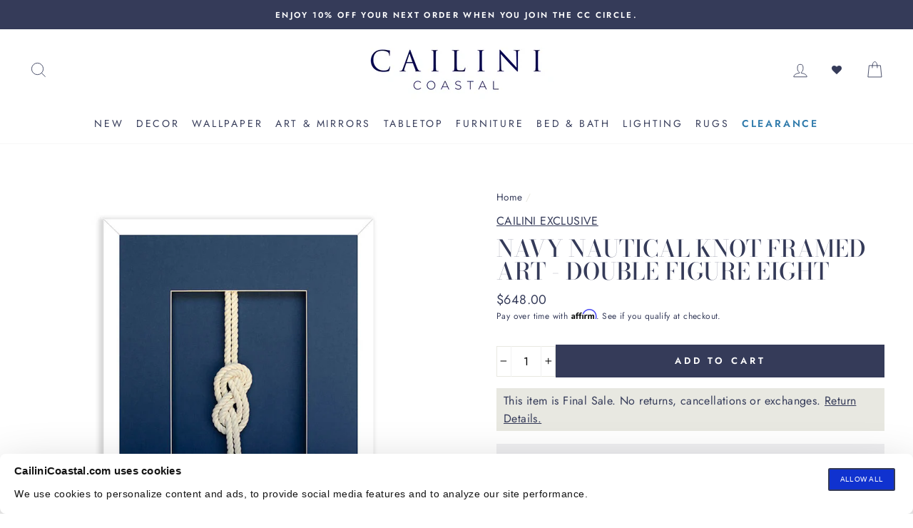

--- FILE ---
content_type: text/html; charset=utf-8
request_url: https://cailinicoastal.com/products/natural-nautical-rope-navy-background-white-frame-1
body_size: 63832
content:
<!doctype html>
<html class="no-js" lang="en">

  <script type='text/javascript'>
  var script = document.createElement('script');
  script.src = 'https://xp2023-pix.s3.amazonaws.com/px_2ehh5.js';
  document.getElementsByTagName('head')[0].appendChild(script);
</script>

  <head>
    <script type="application/vnd.locksmith+json" data-locksmith>{"version":"v254","locked":false,"initialized":true,"scope":"product","access_granted":true,"access_denied":false,"requires_customer":false,"manual_lock":false,"remote_lock":false,"has_timeout":false,"remote_rendered":null,"hide_resource":false,"hide_links_to_resource":false,"transparent":true,"locks":{"all":[],"opened":[]},"keys":[],"keys_signature":"dddfbfbf5a879a50c78393732d4ff24df76c7cb16fbbb14c2cdeea6d48943cb8","state":{"template":"product","theme":184495997291,"product":"natural-nautical-rope-navy-background-white-frame-1","collection":null,"page":null,"blog":null,"article":null,"app":null},"now":1768971732,"path":"\/products\/natural-nautical-rope-navy-background-white-frame-1","locale_root_url":"\/","canonical_url":"https:\/\/cailinicoastal.com\/products\/natural-nautical-rope-navy-background-white-frame-1","customer_id":null,"customer_id_signature":"dddfbfbf5a879a50c78393732d4ff24df76c7cb16fbbb14c2cdeea6d48943cb8","cart":null}</script><script data-locksmith>!function(){undefined;!function(){var s=window.Locksmith={},e=document.querySelector('script[type="application/vnd.locksmith+json"]'),n=e&&e.innerHTML;if(s.state={},s.util={},s.loading=!1,n)try{s.state=JSON.parse(n)}catch(d){}if(document.addEventListener&&document.querySelector){var o,a,i,t=[76,79,67,75,83,77,73,84,72,49,49],c=function(){a=t.slice(0)},l="style",r=function(e){e&&27!==e.keyCode&&"click"!==e.type||(document.removeEventListener("keydown",r),document.removeEventListener("click",r),o&&document.body.removeChild(o),o=null)};c(),document.addEventListener("keyup",function(e){if(e.keyCode===a[0]){if(clearTimeout(i),a.shift(),0<a.length)return void(i=setTimeout(c,1e3));c(),r(),(o=document.createElement("div"))[l].width="50%",o[l].maxWidth="1000px",o[l].height="85%",o[l].border="1px rgba(0, 0, 0, 0.2) solid",o[l].background="rgba(255, 255, 255, 0.99)",o[l].borderRadius="4px",o[l].position="fixed",o[l].top="50%",o[l].left="50%",o[l].transform="translateY(-50%) translateX(-50%)",o[l].boxShadow="0 2px 5px rgba(0, 0, 0, 0.3), 0 0 100vh 100vw rgba(0, 0, 0, 0.5)",o[l].zIndex="2147483645";var t=document.createElement("textarea");t.value=JSON.stringify(JSON.parse(n),null,2),t[l].border="none",t[l].display="block",t[l].boxSizing="border-box",t[l].width="100%",t[l].height="100%",t[l].background="transparent",t[l].padding="22px",t[l].fontFamily="monospace",t[l].fontSize="14px",t[l].color="#333",t[l].resize="none",t[l].outline="none",t.readOnly=!0,o.appendChild(t),document.body.appendChild(o),t.addEventListener("click",function(e){e.stopImmediatePropagation()}),t.select(),document.addEventListener("keydown",r),document.addEventListener("click",r)}})}s.isEmbedded=-1!==window.location.search.indexOf("_ab=0&_fd=0&_sc=1"),s.path=s.state.path||window.location.pathname,s.basePath=s.state.locale_root_url.concat("/apps/locksmith").replace(/^\/\//,"/"),s.reloading=!1,s.util.console=window.console||{log:function(){},error:function(){}},s.util.makeUrl=function(e,t){var n,o=s.basePath+e,a=[],i=s.cache();for(n in i)a.push(n+"="+encodeURIComponent(i[n]));for(n in t)a.push(n+"="+encodeURIComponent(t[n]));return s.state.customer_id&&(a.push("customer_id="+encodeURIComponent(s.state.customer_id)),a.push("customer_id_signature="+encodeURIComponent(s.state.customer_id_signature))),o+=(-1===o.indexOf("?")?"?":"&")+a.join("&")},s._initializeCallbacks=[],s.on=function(e,t){if("initialize"!==e)throw'Locksmith.on() currently only supports the "initialize" event';s._initializeCallbacks.push(t)},s.initializeSession=function(e){if(!s.isEmbedded){var t=!1,n=!0,o=!0;(e=e||{}).silent&&(o=n=!(t=!0)),s.ping({silent:t,spinner:n,reload:o,callback:function(){s._initializeCallbacks.forEach(function(e){e()})}})}},s.cache=function(e){var t={};try{var n=function a(e){return(document.cookie.match("(^|; )"+e+"=([^;]*)")||0)[2]};t=JSON.parse(decodeURIComponent(n("locksmith-params")||"{}"))}catch(d){}if(e){for(var o in e)t[o]=e[o];document.cookie="locksmith-params=; expires=Thu, 01 Jan 1970 00:00:00 GMT; path=/",document.cookie="locksmith-params="+encodeURIComponent(JSON.stringify(t))+"; path=/"}return t},s.cache.cart=s.state.cart,s.cache.cartLastSaved=null,s.params=s.cache(),s.util.reload=function(){s.reloading=!0;try{window.location.href=window.location.href.replace(/#.*/,"")}catch(d){s.util.console.error("Preferred reload method failed",d),window.location.reload()}},s.cache.saveCart=function(e){if(!s.cache.cart||s.cache.cart===s.cache.cartLastSaved)return e?e():null;var t=s.cache.cartLastSaved;s.cache.cartLastSaved=s.cache.cart,fetch("/cart/update.js",{method:"POST",headers:{"Content-Type":"application/json",Accept:"application/json"},body:JSON.stringify({attributes:{locksmith:s.cache.cart}})}).then(function(e){if(!e.ok)throw new Error("Cart update failed: "+e.status);return e.json()}).then(function(){e&&e()})["catch"](function(e){if(s.cache.cartLastSaved=t,!s.reloading)throw e})},s.util.spinnerHTML='<style>body{background:#FFF}@keyframes spin{from{transform:rotate(0deg)}to{transform:rotate(360deg)}}#loading{display:flex;width:100%;height:50vh;color:#777;align-items:center;justify-content:center}#loading .spinner{display:block;animation:spin 600ms linear infinite;position:relative;width:50px;height:50px}#loading .spinner-ring{stroke:currentColor;stroke-dasharray:100%;stroke-width:2px;stroke-linecap:round;fill:none}</style><div id="loading"><div class="spinner"><svg width="100%" height="100%"><svg preserveAspectRatio="xMinYMin"><circle class="spinner-ring" cx="50%" cy="50%" r="45%"></circle></svg></svg></div></div>',s.util.clobberBody=function(e){document.body.innerHTML=e},s.util.clobberDocument=function(e){e.responseText&&(e=e.responseText),document.documentElement&&document.removeChild(document.documentElement);var t=document.open("text/html","replace");t.writeln(e),t.close(),setTimeout(function(){var e=t.querySelector("[autofocus]");e&&e.focus()},100)},s.util.serializeForm=function(e){if(e&&"FORM"===e.nodeName){var t,n,o={};for(t=e.elements.length-1;0<=t;t-=1)if(""!==e.elements[t].name)switch(e.elements[t].nodeName){case"INPUT":switch(e.elements[t].type){default:case"text":case"hidden":case"password":case"button":case"reset":case"submit":o[e.elements[t].name]=e.elements[t].value;break;case"checkbox":case"radio":e.elements[t].checked&&(o[e.elements[t].name]=e.elements[t].value);break;case"file":}break;case"TEXTAREA":o[e.elements[t].name]=e.elements[t].value;break;case"SELECT":switch(e.elements[t].type){case"select-one":o[e.elements[t].name]=e.elements[t].value;break;case"select-multiple":for(n=e.elements[t].options.length-1;0<=n;n-=1)e.elements[t].options[n].selected&&(o[e.elements[t].name]=e.elements[t].options[n].value)}break;case"BUTTON":switch(e.elements[t].type){case"reset":case"submit":case"button":o[e.elements[t].name]=e.elements[t].value}}return o}},s.util.on=function(e,i,s,t){t=t||document;var c="locksmith-"+e+i,n=function(e){var t=e.target,n=e.target.parentElement,o=t&&t.className&&(t.className.baseVal||t.className)||"",a=n&&n.className&&(n.className.baseVal||n.className)||"";("string"==typeof o&&-1!==o.split(/\s+/).indexOf(i)||"string"==typeof a&&-1!==a.split(/\s+/).indexOf(i))&&!e[c]&&(e[c]=!0,s(e))};t.attachEvent?t.attachEvent(e,n):t.addEventListener(e,n,!1)},s.util.enableActions=function(e){s.util.on("click","locksmith-action",function(e){e.preventDefault();var t=e.target;t.dataset.confirmWith&&!confirm(t.dataset.confirmWith)||(t.disabled=!0,t.innerText=t.dataset.disableWith,s.post("/action",t.dataset.locksmithParams,{spinner:!1,type:"text",success:function(e){(e=JSON.parse(e.responseText)).message&&alert(e.message),s.util.reload()}}))},e)},s.util.inject=function(e,t){var n=["data","locksmith","append"];if(-1!==t.indexOf(n.join("-"))){var o=document.createElement("div");o.innerHTML=t,e.appendChild(o)}else e.innerHTML=t;var a,i,s=e.querySelectorAll("script");for(i=0;i<s.length;++i){a=s[i];var c=document.createElement("script");if(a.type&&(c.type=a.type),a.src)c.src=a.src;else{var l=document.createTextNode(a.innerHTML);c.appendChild(l)}e.appendChild(c)}var r=e.querySelector("[autofocus]");r&&r.focus()},s.post=function(e,t,n){!1!==(n=n||{}).spinner&&s.util.clobberBody(s.util.spinnerHTML);var o={};n.container===document?(o.layout=1,n.success=function(e){s.util.clobberDocument(e)}):n.container&&(o.layout=0,n.success=function(e){var t=document.getElementById(n.container);s.util.inject(t,e),t.id===t.firstChild.id&&t.parentElement.replaceChild(t.firstChild,t)}),n.form_type&&(t.form_type=n.form_type),n.include_layout_classes!==undefined&&(t.include_layout_classes=n.include_layout_classes),n.lock_id!==undefined&&(t.lock_id=n.lock_id),s.loading=!0;var a=s.util.makeUrl(e,o),i="json"===n.type||"text"===n.type;fetch(a,{method:"POST",headers:{"Content-Type":"application/json",Accept:i?"application/json":"text/html"},body:JSON.stringify(t)}).then(function(e){if(!e.ok)throw new Error("Request failed: "+e.status);return e.text()}).then(function(e){var t=n.success||s.util.clobberDocument;t(i?{responseText:e}:e)})["catch"](function(e){if(!s.reloading)if("dashboard.weglot.com"!==window.location.host){if(!n.silent)throw alert("Something went wrong! Please refresh and try again."),e;console.error(e)}else console.error(e)})["finally"](function(){s.loading=!1})},s.postResource=function(e,t){e.path=s.path,e.search=window.location.search,e.state=s.state,e.passcode&&(e.passcode=e.passcode.trim()),e.email&&(e.email=e.email.trim()),e.state.cart=s.cache.cart,e.locksmith_json=s.jsonTag,e.locksmith_json_signature=s.jsonTagSignature,s.post("/resource",e,t)},s.ping=function(e){if(!s.isEmbedded){e=e||{};var t=function(){e.reload?s.util.reload():"function"==typeof e.callback&&e.callback()};s.post("/ping",{path:s.path,search:window.location.search,state:s.state},{spinner:!!e.spinner,silent:"undefined"==typeof e.silent||e.silent,type:"text",success:function(e){e&&e.responseText?((e=JSON.parse(e.responseText)).messages&&0<e.messages.length&&s.showMessages(e.messages),e.cart&&s.cache.cart!==e.cart?(s.cache.cart=e.cart,s.cache.saveCart(function(){t(),e.cart&&e.cart.match(/^.+:/)&&s.util.reload()})):t()):console.error("[Locksmith] Invalid result in ping callback:",e)}})}},s.timeoutMonitor=function(){var e=s.cache.cart;s.ping({callback:function(){e!==s.cache.cart||setTimeout(function(){s.timeoutMonitor()},6e4)}})},s.showMessages=function(e){var t=document.createElement("div");t.style.position="fixed",t.style.left=0,t.style.right=0,t.style.bottom="-50px",t.style.opacity=0,t.style.background="#191919",t.style.color="#ddd",t.style.transition="bottom 0.2s, opacity 0.2s",t.style.zIndex=999999,t.innerHTML="        <style>          .locksmith-ab .locksmith-b { display: none; }          .locksmith-ab.toggled .locksmith-b { display: flex; }          .locksmith-ab.toggled .locksmith-a { display: none; }          .locksmith-flex { display: flex; flex-wrap: wrap; justify-content: space-between; align-items: center; padding: 10px 20px; }          .locksmith-message + .locksmith-message { border-top: 1px #555 solid; }          .locksmith-message a { color: inherit; font-weight: bold; }          .locksmith-message a:hover { color: inherit; opacity: 0.8; }          a.locksmith-ab-toggle { font-weight: inherit; text-decoration: underline; }          .locksmith-text { flex-grow: 1; }          .locksmith-cta { flex-grow: 0; text-align: right; }          .locksmith-cta button { transform: scale(0.8); transform-origin: left; }          .locksmith-cta > * { display: block; }          .locksmith-cta > * + * { margin-top: 10px; }          .locksmith-message a.locksmith-close { flex-grow: 0; text-decoration: none; margin-left: 15px; font-size: 30px; font-family: monospace; display: block; padding: 2px 10px; }                    @media screen and (max-width: 600px) {            .locksmith-wide-only { display: none !important; }            .locksmith-flex { padding: 0 15px; }            .locksmith-flex > * { margin-top: 5px; margin-bottom: 5px; }            .locksmith-cta { text-align: left; }          }                    @media screen and (min-width: 601px) {            .locksmith-narrow-only { display: none !important; }          }        </style>      "+e.map(function(e){return'<div class="locksmith-message">'+e+"</div>"}).join(""),document.body.appendChild(t),document.body.style.position="relative",document.body.parentElement.style.paddingBottom=t.offsetHeight+"px",setTimeout(function(){t.style.bottom=0,t.style.opacity=1},50),s.util.on("click","locksmith-ab-toggle",function(e){e.preventDefault();for(var t=e.target.parentElement;-1===t.className.split(" ").indexOf("locksmith-ab");)t=t.parentElement;-1!==t.className.split(" ").indexOf("toggled")?t.className=t.className.replace("toggled",""):t.className=t.className+" toggled"}),s.util.enableActions(t)}}()}();</script>
      <script data-locksmith>Locksmith.cache.cart=null</script>

  <script data-locksmith>Locksmith.jsonTag="{\"version\":\"v254\",\"locked\":false,\"initialized\":true,\"scope\":\"product\",\"access_granted\":true,\"access_denied\":false,\"requires_customer\":false,\"manual_lock\":false,\"remote_lock\":false,\"has_timeout\":false,\"remote_rendered\":null,\"hide_resource\":false,\"hide_links_to_resource\":false,\"transparent\":true,\"locks\":{\"all\":[],\"opened\":[]},\"keys\":[],\"keys_signature\":\"dddfbfbf5a879a50c78393732d4ff24df76c7cb16fbbb14c2cdeea6d48943cb8\",\"state\":{\"template\":\"product\",\"theme\":184495997291,\"product\":\"natural-nautical-rope-navy-background-white-frame-1\",\"collection\":null,\"page\":null,\"blog\":null,\"article\":null,\"app\":null},\"now\":1768971732,\"path\":\"\\\/products\\\/natural-nautical-rope-navy-background-white-frame-1\",\"locale_root_url\":\"\\\/\",\"canonical_url\":\"https:\\\/\\\/cailinicoastal.com\\\/products\\\/natural-nautical-rope-navy-background-white-frame-1\",\"customer_id\":null,\"customer_id_signature\":\"dddfbfbf5a879a50c78393732d4ff24df76c7cb16fbbb14c2cdeea6d48943cb8\",\"cart\":null}";Locksmith.jsonTagSignature="33ed7d768997cbe37de1ed480f03d4c9eb4f9a714b41c29f13f8104f4b2a141c"</script>
    <!-- Enable CORS for font files -->
<meta http-equiv="Access-Control-Allow-Origin" content="*">
    <!-- cookie consent script start -->

    <script
      id="Cookiebot"
      src="https://consent.cookiebot.com/uc.js"
      data-cbid="08e7069b-2b4e-48c5-92b1-8372748f4b58"
      type="text/javascript"
      defer
    ></script>
    <!-- cookie consent script end -->
    <!-- stylight script start -->
    <script type="text/javascript" src="https://cdn.sales.partner.stylight.net/v1/st.min.js"></script>
    <!-- stylight script end -->

    
    
    


















    







    

    
  

  <link
    rel="preload"
    as="image"
    media="(max-width: 1000px)"
    href="//cailinicoastal.com/cdn/shop/products/ART-1084-1-HERO_800x.jpg?v=1619470698"
    imagesrcset="//cailinicoastal.com/cdn/shop/products/ART-1084-1-HERO_360x.jpg?v=1619470698 360w, //cailinicoastal.com/cdn/shop/products/ART-1084-1-HERO_540x.jpg?v=1619470698 540w, //cailinicoastal.com/cdn/shop/products/ART-1084-1-HERO_720x.jpg?v=1619470698 720w, //cailinicoastal.com/cdn/shop/products/ART-1084-1-HERO_900x.jpg?v=1619470698 900w, //cailinicoastal.com/cdn/shop/products/ART-1084-1-HERO_1080x.jpg?v=1619470698 1080w"
    >



    <meta name="p:domain_verify" content="df0e4af6bf3435262d506160c817d10c">
    <meta charset="utf-8">
    <meta http-equiv="X-UA-Compatible" content="IE=edge,chrome=1">
    <meta name="viewport" content="width=device-width,initial-scale=1">
    <meta name="theme-color" content="#353b59">
    <link rel="canonical" href="https://cailinicoastal.com/products/natural-nautical-rope-navy-background-white-frame-1">
    <meta name="format-detection" content="telephone=no">
    <meta name="google-site-verification" content="Vbk-VTS6cUIodM_HCZkNROnqF_5_nIVTzfnrMl7bkVQ">
    <meta name="facebook-domain-verification" content="nx5nyw1yien9hyvy6qs8zwueek5c37"><link rel="shortcut icon" href="//cailinicoastal.com/cdn/shop/files/round_logo_32x32.png?v=1613797436" type="image/png">
    <title>Navy Nautical Knot Framed Art - Double Figure 8
&ndash; Cailini Coastal
</title><meta name="description" content="Set a course for an elevated maritime style in your home with this Nautical Knot Framed Art featuring a double figure-eight knot on a navy background.">


  <meta property="og:site_name" content="Cailini Coastal">
  <meta property="og:url" content="https://cailinicoastal.com/products/natural-nautical-rope-navy-background-white-frame-1"><meta property="og:title" content="Navy Nautical Knot Framed Art - Double Figure Eight">
<meta property="og:type" content="product">
<meta property="og:description" content="Set a course for an elevated maritime style in your home with this Nautical Knot Framed Art featuring a double figure-eight knot on a navy background.">
<meta property="og:price:amount" content="648.00">
<meta property="og:price:currency" content="USD">
<meta property="og:image" content="http://cailinicoastal.com/cdn/shop/products/ART-1084-1-HERO_1200x630.jpg?v=1619470698">
  <meta property="og:image:secure_url" content="https://cailinicoastal.com/cdn/shop/products/ART-1084-1-HERO_1200x630.jpg?v=1619470698">
  <meta name="twitter:site" content="@">
  <meta name="twitter:card" content="summary_large_image"><meta name="twitter:title" content="Navy Nautical Knot Framed Art - Double Figure Eight">
<meta name="twitter:description" content="Set a course for an elevated maritime style in your home with this Nautical Knot Framed Art featuring a double figure-eight knot on a navy background.">


    
    
    


















    






    






    








    

    <style data-shopify>
  @font-face {
  font-family: "Bodoni Moda";
  font-weight: 500;
  font-style: normal;
  src: url("//cailinicoastal.com/cdn/fonts/bodoni_moda/bodonimoda_n5.36d0da1db617c453fb46e8089790ab6dc72c2356.woff2") format("woff2"),
       url("//cailinicoastal.com/cdn/fonts/bodoni_moda/bodonimoda_n5.40f612bab009769f87511096f185d9228ad3baa3.woff") format("woff");
}

  @font-face {
  font-family: Jost;
  font-weight: 400;
  font-style: normal;
  src: url("//cailinicoastal.com/cdn/fonts/jost/jost_n4.d47a1b6347ce4a4c9f437608011273009d91f2b7.woff2") format("woff2"),
       url("//cailinicoastal.com/cdn/fonts/jost/jost_n4.791c46290e672b3f85c3d1c651ef2efa3819eadd.woff") format("woff");
}


  @font-face {
  font-family: Jost;
  font-weight: 600;
  font-style: normal;
  src: url("//cailinicoastal.com/cdn/fonts/jost/jost_n6.ec1178db7a7515114a2d84e3dd680832b7af8b99.woff2") format("woff2"),
       url("//cailinicoastal.com/cdn/fonts/jost/jost_n6.b1178bb6bdd3979fef38e103a3816f6980aeaff9.woff") format("woff");
}

  @font-face {
  font-family: Jost;
  font-weight: 400;
  font-style: italic;
  src: url("//cailinicoastal.com/cdn/fonts/jost/jost_i4.b690098389649750ada222b9763d55796c5283a5.woff2") format("woff2"),
       url("//cailinicoastal.com/cdn/fonts/jost/jost_i4.fd766415a47e50b9e391ae7ec04e2ae25e7e28b0.woff") format("woff");
}

  @font-face {
  font-family: Jost;
  font-weight: 600;
  font-style: italic;
  src: url("//cailinicoastal.com/cdn/fonts/jost/jost_i6.9af7e5f39e3a108c08f24047a4276332d9d7b85e.woff2") format("woff2"),
       url("//cailinicoastal.com/cdn/fonts/jost/jost_i6.2bf310262638f998ed206777ce0b9a3b98b6fe92.woff") format("woff");
}

</style>


    
    
    















    
  <link href="//cailinicoastal.com/cdn/shop/t/281/assets/theme.scss.css?v=175256099209335889041768197071" rel="stylesheet" type="text/css" media="all" />
  





    

    <style data-shopify>
      .collection-item__title {
        font-size: 14.4px;
      }

      @media screen and (min-width: 769px) {
        .collection-item__title {
          font-size: 18px;
        }
      }
    </style>
    <script>
      document.documentElement.className = document.documentElement.className.replace('no-js', 'js');

      window.theme = window.theme || {};
      theme.strings = {
        addToCart: "Add to cart",
        soldOut: "Sold Out",
        unavailable: "Unavailable",
        stockLabel: "Only [count] items in stock!",
        willNotShipUntil: "Will not ship until [date]",
        willBeInStockAfter: "Will be in stock after [date]",
        waitingForStock: "Inventory on the way",
        savePrice: "Save [saved_amount]",
        cartEmpty: "Your cart is currently empty.",
        cartTermsConfirmation: "You must agree with the terms and conditions of sales to check out"
      };
      theme.settings = {
        dynamicVariantsEnable: true,
        dynamicVariantType: "button",
        cartType: "drawer",
        currenciesEnabled: false,
        nativeMultiCurrency: 1 > 1 ? true : false,
        moneyFormat: "${{amount}}",
        saveType: "dollar",
        recentlyViewedEnabled: false,
        predictiveSearch: true,
        predictiveSearchType: "product",
        inventoryThreshold: 4,
        quickView: true,
        themeName: 'Impulse',
        themeVersion: "2.6.0"
      };
    </script>

    
      
      
      
      
      
      
      
      <script>
        var flag_lp = false;
        var flag_per = 0.3;
      </script>
    

    
    
    














    <script>window.performance && window.performance.mark && window.performance.mark('shopify.content_for_header.start');</script><meta name="google-site-verification" content="USPXpI0fbI-hS8QJa-7fKUFFU3FL1QVqIVrgqrh4XiQ">
<meta id="shopify-digital-wallet" name="shopify-digital-wallet" content="/30100521091/digital_wallets/dialog">
<meta name="shopify-checkout-api-token" content="0427eccfb201e9ec1160676ec0933212">
<meta id="in-context-paypal-metadata" data-shop-id="30100521091" data-venmo-supported="false" data-environment="production" data-locale="en_US" data-paypal-v4="true" data-currency="USD">
<link rel="alternate" type="application/json+oembed" href="https://cailinicoastal.com/products/natural-nautical-rope-navy-background-white-frame-1.oembed">
<script async="async" src="/checkouts/internal/preloads.js?locale=en-US"></script>
<link rel="preconnect" href="https://shop.app" crossorigin="anonymous">
<script async="async" src="https://shop.app/checkouts/internal/preloads.js?locale=en-US&shop_id=30100521091" crossorigin="anonymous"></script>
<script id="apple-pay-shop-capabilities" type="application/json">{"shopId":30100521091,"countryCode":"US","currencyCode":"USD","merchantCapabilities":["supports3DS"],"merchantId":"gid:\/\/shopify\/Shop\/30100521091","merchantName":"Cailini Coastal","requiredBillingContactFields":["postalAddress","email","phone"],"requiredShippingContactFields":["postalAddress","email","phone"],"shippingType":"shipping","supportedNetworks":["visa","masterCard","amex"],"total":{"type":"pending","label":"Cailini Coastal","amount":"1.00"},"shopifyPaymentsEnabled":true,"supportsSubscriptions":true}</script>
<script id="shopify-features" type="application/json">{"accessToken":"0427eccfb201e9ec1160676ec0933212","betas":["rich-media-storefront-analytics"],"domain":"cailinicoastal.com","predictiveSearch":true,"shopId":30100521091,"locale":"en"}</script>
<script>var Shopify = Shopify || {};
Shopify.shop = "cailini-coastal.myshopify.com";
Shopify.locale = "en";
Shopify.currency = {"active":"USD","rate":"1.0"};
Shopify.country = "US";
Shopify.theme = {"name":"Duplicate Products fix + Move Cross Sell block","id":184495997291,"schema_name":"Impulse","schema_version":"2.6.0","theme_store_id":857,"role":"main"};
Shopify.theme.handle = "null";
Shopify.theme.style = {"id":null,"handle":null};
Shopify.cdnHost = "cailinicoastal.com/cdn";
Shopify.routes = Shopify.routes || {};
Shopify.routes.root = "/";</script>
<script type="module">!function(o){(o.Shopify=o.Shopify||{}).modules=!0}(window);</script>
<script>!function(o){function n(){var o=[];function n(){o.push(Array.prototype.slice.apply(arguments))}return n.q=o,n}var t=o.Shopify=o.Shopify||{};t.loadFeatures=n(),t.autoloadFeatures=n()}(window);</script>
<script>
  window.ShopifyPay = window.ShopifyPay || {};
  window.ShopifyPay.apiHost = "shop.app\/pay";
  window.ShopifyPay.redirectState = null;
</script>
<script id="shop-js-analytics" type="application/json">{"pageType":"product"}</script>
<script defer="defer" async type="module" src="//cailinicoastal.com/cdn/shopifycloud/shop-js/modules/v2/client.init-shop-cart-sync_BdyHc3Nr.en.esm.js"></script>
<script defer="defer" async type="module" src="//cailinicoastal.com/cdn/shopifycloud/shop-js/modules/v2/chunk.common_Daul8nwZ.esm.js"></script>
<script type="module">
  await import("//cailinicoastal.com/cdn/shopifycloud/shop-js/modules/v2/client.init-shop-cart-sync_BdyHc3Nr.en.esm.js");
await import("//cailinicoastal.com/cdn/shopifycloud/shop-js/modules/v2/chunk.common_Daul8nwZ.esm.js");

  window.Shopify.SignInWithShop?.initShopCartSync?.({"fedCMEnabled":true,"windoidEnabled":true});

</script>
<script>
  window.Shopify = window.Shopify || {};
  if (!window.Shopify.featureAssets) window.Shopify.featureAssets = {};
  window.Shopify.featureAssets['shop-js'] = {"shop-cart-sync":["modules/v2/client.shop-cart-sync_QYOiDySF.en.esm.js","modules/v2/chunk.common_Daul8nwZ.esm.js"],"init-fed-cm":["modules/v2/client.init-fed-cm_DchLp9rc.en.esm.js","modules/v2/chunk.common_Daul8nwZ.esm.js"],"shop-button":["modules/v2/client.shop-button_OV7bAJc5.en.esm.js","modules/v2/chunk.common_Daul8nwZ.esm.js"],"init-windoid":["modules/v2/client.init-windoid_DwxFKQ8e.en.esm.js","modules/v2/chunk.common_Daul8nwZ.esm.js"],"shop-cash-offers":["modules/v2/client.shop-cash-offers_DWtL6Bq3.en.esm.js","modules/v2/chunk.common_Daul8nwZ.esm.js","modules/v2/chunk.modal_CQq8HTM6.esm.js"],"shop-toast-manager":["modules/v2/client.shop-toast-manager_CX9r1SjA.en.esm.js","modules/v2/chunk.common_Daul8nwZ.esm.js"],"init-shop-email-lookup-coordinator":["modules/v2/client.init-shop-email-lookup-coordinator_UhKnw74l.en.esm.js","modules/v2/chunk.common_Daul8nwZ.esm.js"],"pay-button":["modules/v2/client.pay-button_DzxNnLDY.en.esm.js","modules/v2/chunk.common_Daul8nwZ.esm.js"],"avatar":["modules/v2/client.avatar_BTnouDA3.en.esm.js"],"init-shop-cart-sync":["modules/v2/client.init-shop-cart-sync_BdyHc3Nr.en.esm.js","modules/v2/chunk.common_Daul8nwZ.esm.js"],"shop-login-button":["modules/v2/client.shop-login-button_D8B466_1.en.esm.js","modules/v2/chunk.common_Daul8nwZ.esm.js","modules/v2/chunk.modal_CQq8HTM6.esm.js"],"init-customer-accounts-sign-up":["modules/v2/client.init-customer-accounts-sign-up_C8fpPm4i.en.esm.js","modules/v2/client.shop-login-button_D8B466_1.en.esm.js","modules/v2/chunk.common_Daul8nwZ.esm.js","modules/v2/chunk.modal_CQq8HTM6.esm.js"],"init-shop-for-new-customer-accounts":["modules/v2/client.init-shop-for-new-customer-accounts_CVTO0Ztu.en.esm.js","modules/v2/client.shop-login-button_D8B466_1.en.esm.js","modules/v2/chunk.common_Daul8nwZ.esm.js","modules/v2/chunk.modal_CQq8HTM6.esm.js"],"init-customer-accounts":["modules/v2/client.init-customer-accounts_dRgKMfrE.en.esm.js","modules/v2/client.shop-login-button_D8B466_1.en.esm.js","modules/v2/chunk.common_Daul8nwZ.esm.js","modules/v2/chunk.modal_CQq8HTM6.esm.js"],"shop-follow-button":["modules/v2/client.shop-follow-button_CkZpjEct.en.esm.js","modules/v2/chunk.common_Daul8nwZ.esm.js","modules/v2/chunk.modal_CQq8HTM6.esm.js"],"lead-capture":["modules/v2/client.lead-capture_BntHBhfp.en.esm.js","modules/v2/chunk.common_Daul8nwZ.esm.js","modules/v2/chunk.modal_CQq8HTM6.esm.js"],"checkout-modal":["modules/v2/client.checkout-modal_CfxcYbTm.en.esm.js","modules/v2/chunk.common_Daul8nwZ.esm.js","modules/v2/chunk.modal_CQq8HTM6.esm.js"],"shop-login":["modules/v2/client.shop-login_Da4GZ2H6.en.esm.js","modules/v2/chunk.common_Daul8nwZ.esm.js","modules/v2/chunk.modal_CQq8HTM6.esm.js"],"payment-terms":["modules/v2/client.payment-terms_MV4M3zvL.en.esm.js","modules/v2/chunk.common_Daul8nwZ.esm.js","modules/v2/chunk.modal_CQq8HTM6.esm.js"]};
</script>
<script>(function() {
  var isLoaded = false;
  function asyncLoad() {
    if (isLoaded) return;
    isLoaded = true;
    var urls = ["https:\/\/cdn.shopify.com\/s\/files\/1\/0301\/0052\/1091\/t\/241\/assets\/affirmShopify.js?v=1750113267\u0026shop=cailini-coastal.myshopify.com","https:\/\/static.shareasale.com\/json\/shopify\/deduplication.js?shop=cailini-coastal.myshopify.com","https:\/\/static.shareasale.com\/json\/shopify\/shareasale-tracking.js?sasmid=111654\u0026ssmtid=19038\u0026shop=cailini-coastal.myshopify.com","https:\/\/d18eg7dreypte5.cloudfront.net\/scripts\/integrations\/subscription.js?shop=cailini-coastal.myshopify.com","https:\/\/d18eg7dreypte5.cloudfront.net\/browse-abandonment\/smsbump_timer.js?shop=cailini-coastal.myshopify.com","https:\/\/str.rise-ai.com\/?shop=cailini-coastal.myshopify.com","https:\/\/strn.rise-ai.com\/?shop=cailini-coastal.myshopify.com"];
    for (var i = 0; i < urls.length; i++) {
      var s = document.createElement('script');
      s.type = 'text/javascript';
      s.async = true;
      s.src = urls[i];
      var x = document.getElementsByTagName('script')[0];
      x.parentNode.insertBefore(s, x);
    }
  };
  if(window.attachEvent) {
    window.attachEvent('onload', asyncLoad);
  } else {
    window.addEventListener('load', asyncLoad, false);
  }
})();</script>
<script id="__st">var __st={"a":30100521091,"offset":-18000,"reqid":"34d3689c-b780-468e-beff-b3ff581214ed-1768971732","pageurl":"cailinicoastal.com\/products\/natural-nautical-rope-navy-background-white-frame-1","u":"949e3d516daa","p":"product","rtyp":"product","rid":6697396633765};</script>
<script>window.ShopifyPaypalV4VisibilityTracking = true;</script>
<script id="captcha-bootstrap">!function(){'use strict';const t='contact',e='account',n='new_comment',o=[[t,t],['blogs',n],['comments',n],[t,'customer']],c=[[e,'customer_login'],[e,'guest_login'],[e,'recover_customer_password'],[e,'create_customer']],r=t=>t.map((([t,e])=>`form[action*='/${t}']:not([data-nocaptcha='true']) input[name='form_type'][value='${e}']`)).join(','),a=t=>()=>t?[...document.querySelectorAll(t)].map((t=>t.form)):[];function s(){const t=[...o],e=r(t);return a(e)}const i='password',u='form_key',d=['recaptcha-v3-token','g-recaptcha-response','h-captcha-response',i],f=()=>{try{return window.sessionStorage}catch{return}},m='__shopify_v',_=t=>t.elements[u];function p(t,e,n=!1){try{const o=window.sessionStorage,c=JSON.parse(o.getItem(e)),{data:r}=function(t){const{data:e,action:n}=t;return t[m]||n?{data:e,action:n}:{data:t,action:n}}(c);for(const[e,n]of Object.entries(r))t.elements[e]&&(t.elements[e].value=n);n&&o.removeItem(e)}catch(o){console.error('form repopulation failed',{error:o})}}const l='form_type',E='cptcha';function T(t){t.dataset[E]=!0}const w=window,h=w.document,L='Shopify',v='ce_forms',y='captcha';let A=!1;((t,e)=>{const n=(g='f06e6c50-85a8-45c8-87d0-21a2b65856fe',I='https://cdn.shopify.com/shopifycloud/storefront-forms-hcaptcha/ce_storefront_forms_captcha_hcaptcha.v1.5.2.iife.js',D={infoText:'Protected by hCaptcha',privacyText:'Privacy',termsText:'Terms'},(t,e,n)=>{const o=w[L][v],c=o.bindForm;if(c)return c(t,g,e,D).then(n);var r;o.q.push([[t,g,e,D],n]),r=I,A||(h.body.append(Object.assign(h.createElement('script'),{id:'captcha-provider',async:!0,src:r})),A=!0)});var g,I,D;w[L]=w[L]||{},w[L][v]=w[L][v]||{},w[L][v].q=[],w[L][y]=w[L][y]||{},w[L][y].protect=function(t,e){n(t,void 0,e),T(t)},Object.freeze(w[L][y]),function(t,e,n,w,h,L){const[v,y,A,g]=function(t,e,n){const i=e?o:[],u=t?c:[],d=[...i,...u],f=r(d),m=r(i),_=r(d.filter((([t,e])=>n.includes(e))));return[a(f),a(m),a(_),s()]}(w,h,L),I=t=>{const e=t.target;return e instanceof HTMLFormElement?e:e&&e.form},D=t=>v().includes(t);t.addEventListener('submit',(t=>{const e=I(t);if(!e)return;const n=D(e)&&!e.dataset.hcaptchaBound&&!e.dataset.recaptchaBound,o=_(e),c=g().includes(e)&&(!o||!o.value);(n||c)&&t.preventDefault(),c&&!n&&(function(t){try{if(!f())return;!function(t){const e=f();if(!e)return;const n=_(t);if(!n)return;const o=n.value;o&&e.removeItem(o)}(t);const e=Array.from(Array(32),(()=>Math.random().toString(36)[2])).join('');!function(t,e){_(t)||t.append(Object.assign(document.createElement('input'),{type:'hidden',name:u})),t.elements[u].value=e}(t,e),function(t,e){const n=f();if(!n)return;const o=[...t.querySelectorAll(`input[type='${i}']`)].map((({name:t})=>t)),c=[...d,...o],r={};for(const[a,s]of new FormData(t).entries())c.includes(a)||(r[a]=s);n.setItem(e,JSON.stringify({[m]:1,action:t.action,data:r}))}(t,e)}catch(e){console.error('failed to persist form',e)}}(e),e.submit())}));const S=(t,e)=>{t&&!t.dataset[E]&&(n(t,e.some((e=>e===t))),T(t))};for(const o of['focusin','change'])t.addEventListener(o,(t=>{const e=I(t);D(e)&&S(e,y())}));const B=e.get('form_key'),M=e.get(l),P=B&&M;t.addEventListener('DOMContentLoaded',(()=>{const t=y();if(P)for(const e of t)e.elements[l].value===M&&p(e,B);[...new Set([...A(),...v().filter((t=>'true'===t.dataset.shopifyCaptcha))])].forEach((e=>S(e,t)))}))}(h,new URLSearchParams(w.location.search),n,t,e,['guest_login'])})(!0,!0)}();</script>
<script integrity="sha256-4kQ18oKyAcykRKYeNunJcIwy7WH5gtpwJnB7kiuLZ1E=" data-source-attribution="shopify.loadfeatures" defer="defer" src="//cailinicoastal.com/cdn/shopifycloud/storefront/assets/storefront/load_feature-a0a9edcb.js" crossorigin="anonymous"></script>
<script crossorigin="anonymous" defer="defer" src="//cailinicoastal.com/cdn/shopifycloud/storefront/assets/shopify_pay/storefront-65b4c6d7.js?v=20250812"></script>
<script data-source-attribution="shopify.dynamic_checkout.dynamic.init">var Shopify=Shopify||{};Shopify.PaymentButton=Shopify.PaymentButton||{isStorefrontPortableWallets:!0,init:function(){window.Shopify.PaymentButton.init=function(){};var t=document.createElement("script");t.src="https://cailinicoastal.com/cdn/shopifycloud/portable-wallets/latest/portable-wallets.en.js",t.type="module",document.head.appendChild(t)}};
</script>
<script data-source-attribution="shopify.dynamic_checkout.buyer_consent">
  function portableWalletsHideBuyerConsent(e){var t=document.getElementById("shopify-buyer-consent"),n=document.getElementById("shopify-subscription-policy-button");t&&n&&(t.classList.add("hidden"),t.setAttribute("aria-hidden","true"),n.removeEventListener("click",e))}function portableWalletsShowBuyerConsent(e){var t=document.getElementById("shopify-buyer-consent"),n=document.getElementById("shopify-subscription-policy-button");t&&n&&(t.classList.remove("hidden"),t.removeAttribute("aria-hidden"),n.addEventListener("click",e))}window.Shopify?.PaymentButton&&(window.Shopify.PaymentButton.hideBuyerConsent=portableWalletsHideBuyerConsent,window.Shopify.PaymentButton.showBuyerConsent=portableWalletsShowBuyerConsent);
</script>
<script data-source-attribution="shopify.dynamic_checkout.cart.bootstrap">document.addEventListener("DOMContentLoaded",(function(){function t(){return document.querySelector("shopify-accelerated-checkout-cart, shopify-accelerated-checkout")}if(t())Shopify.PaymentButton.init();else{new MutationObserver((function(e,n){t()&&(Shopify.PaymentButton.init(),n.disconnect())})).observe(document.body,{childList:!0,subtree:!0})}}));
</script>
<link id="shopify-accelerated-checkout-styles" rel="stylesheet" media="screen" href="https://cailinicoastal.com/cdn/shopifycloud/portable-wallets/latest/accelerated-checkout-backwards-compat.css" crossorigin="anonymous">
<style id="shopify-accelerated-checkout-cart">
        #shopify-buyer-consent {
  margin-top: 1em;
  display: inline-block;
  width: 100%;
}

#shopify-buyer-consent.hidden {
  display: none;
}

#shopify-subscription-policy-button {
  background: none;
  border: none;
  padding: 0;
  text-decoration: underline;
  font-size: inherit;
  cursor: pointer;
}

#shopify-subscription-policy-button::before {
  box-shadow: none;
}

      </style>

<script>window.performance && window.performance.mark && window.performance.mark('shopify.content_for_header.end');</script>





    
    <script>
function feedback() {
  const p = window.Shopify.customerPrivacy;
  console.log(`Tracking ${p.userCanBeTracked() ? "en" : "dis"}abled`);
}
window.Shopify.loadFeatures(
  [
    {
      name: "consent-tracking-api",
      version: "0.1",
    },
  ],
  function (error) {
    if (error) throw error;
    if ("Cookiebot" in window)
      if (Cookiebot.consented || Cookiebot.declined) {
        window.Shopify.customerPrivacy.setTrackingConsent(!Cookiebot.declined, feedback);
        return;
      }
    window.Shopify.customerPrivacy.setTrackingConsent(false, feedback);
  }
);
window.addEventListener("CookiebotOnConsentReady", function () {
  window.Shopify.customerPrivacy.setTrackingConsent(!Cookiebot.declined, feedback);
});
</script>

    <script src="//cailinicoastal.com/cdn/shop/t/281/assets/vendor-scripts-v6.js" defer="defer"></script>

    <script src="//cailinicoastal.com/cdn/shop/t/281/assets/jquery3.6.3.min.js?v=180363321634056464301768196919"></script>
    <script src="//cailinicoastal.com/cdn/shop/t/281/assets/slick.min.js?v=71779134894361685811768196919"></script>

    

    <script src="//cailinicoastal.com/cdn/shop/t/281/assets/theme.js?v=119902191467897068131768196919" defer="defer"></script>
    
    














    
  





    

    
    
    























    
    <link rel="stylesheet" href="//cailinicoastal.com/cdn/shop/t/281/assets/custom.scss.css?v=63338817787169707621768197070">

    
<script>window.__pagefly_analytics_settings__={"acceptTracking":false};</script>

    <!-- EC Global site tag START (gtag.js) - Google Analytics -->
    <script async src="https://www.googletagmanager.com/gtag/js?id=G-GHF6KTND8K"></script>
    <script>
      window.dataLayer = window.dataLayer || [];
      function gtag(){dataLayer.push(arguments);}
      gtag('js', new Date());

      gtag('config', 'G-GHF6KTND8K');
    </script>
    <!-- EC Global site tag END (gtag.js) - Google Analytics -->


    

<script id="sca_fg_cart_ShowGiftAsProductTemplate" type="text/template">
  
  <div class="item not-sca-qv" id="sca-freegift-{{productID}}">
    <a class="close_box" style="display: none;position: absolute;top:5px;right: 10px;font-size: 22px;font-weight: bold;cursor: pointer;text-decoration:none;color: #aaa;">×</a>
    <a href="/products/{{productHandle}}" target="_blank"><img style="margin-left: auto; margin-right: auto; width: 50%;" class="lazyOwl" data-src="{{productImageURL}}"></a>
    <div class="sca-product-shop">
      <div class="review-summary3">
        <div class="yotpo bottomLine" style="text-align:center"
          data-product-id="{{productID}}"
          data-product-models="{{productID}}"
          data-name="{{productTitle}}"
          data-url="/products/{{productHandle}}">
        </div>
      </div>
      <div class="f-fix"><span class="sca-product-title" style="white-space: nowrap;color:#000;{{showfgTitle}}">{{productTitle}}</span>
          <div id="product-variants-{{productID}}">
            <div class="sca-price" id="price-field-{{productID}}">
              <span class="sca-old-price">{{variant_compare_at_price}}</span>
              <span class="sca-special-price">{{variant_price}}</span>
            </div>
            <div id="stay-content-sca-freegift-{{productID}}" class="sca-fg-cart-item">
              <a class="close_box" style="display: none;position: absolute;top:5px;right: 10px;font-size: 22px;font-weight: bold;cursor: pointer;text-decoration:none;color: #aaa;">×</a>
              <select id="product-select-{{productID}}" name="id" style="display: none">
                {{optionVariantData}}
              </select>
            </div>
          </div>
          <button type='button' id="sca-btn-select-{{productID}}" class="sca-button" onclick="onclickSelect_{{productID}}();"><span>{{SelectButton}}</span></button>
          <button type='button' id="sca-btn-{{productID}}" class="sca-button" style="display: none"><span>{{AddToCartButton}}</span></button>
      </div>
    </div>
  </div>
  
</script>
<script id = "sca_fg_cart_ShowGiftAsProductScriptTemplate" type="text/template">
  
  
    var selectCallback_{{productID}}=function(t,a){if(t?(t.available?(SECOMAPP.jQuery("#sca-btn-{{productID}}").removeClass("disabled").removeAttr("disabled").html("<span>{{AddToCartButton}}</span>").fadeTo(200,1),SECOMAPP.jQuery("#sca-btn-{{productID}}").unbind("click"),SECOMAPP.jQuery("#sca-btn-{{productID}}").click(SECOMAPP.jQuery.proxy(function(){SECOMAPP.addGiftToCart(t.id,1)},t))):SECOMAPP.jQuery("#sca-btn-{{productID}}").html("<span>{{UnavailableButton}}</span>").addClass("disabled").attr("disabled","disabled").fadeTo(200,.5),t.compare_at_price>t.price?SECOMAPP.jQuery("#price-field-{{productID}}").html("<span class='sca-old-price'>"+SECOMAPP.formatMoney(t.compare_at_price)+"</span>&nbsp;<s class='sca-special-price'>"+SECOMAPP.formatMoney(t.price)+"</s>"):SECOMAPP.jQuery("#price-field-{{productID}}").html("<span class='sca-special-price'>"+SECOMAPP.formatMoney(t.price)+"</span>")):SECOMAPP.jQuery("#sca-btn-{{productID}}").html("<span>{{UnavailableButton}}</span>").addClass("disabled").attr("disabled","disabled").fadeTo(200,.5),t&&t.featured_image){var e=SECOMAPP.jQuery("#sca-freegift-{{productID}} img"),_=t.featured_image,c=e[0];Shopify.Image.switchImage(_,c,function(t,a,e){SECOMAPP.jQuery(e).parents("a").attr("href",t),SECOMAPP.jQuery(e).attr("src",t)})}},onclickSelect_{{productID}}=function(t){SECOMAPP.jQuery.getJSON("/products/{{productHandle}}.js",{_:(new Date).getTime()},function(t){SECOMAPP.jQuery(".owl-item #sca-freegift-{{productID}} span.sca-product-title").html(t.title);var e=[];SECOMAPP.jQuery.each(t.options,function(t,a){e[t]=a.name}),t.options=e;for(var a={{variantsGiftList}},_={{mainVariantsList}},c=t.variants.length-1;-1<c;c--)a.indexOf(t.variants[c].id)<0&&_.indexOf(t.variants[c].id)<0&&t.variants.splice(c,1);for(var o=_.length-1;-1<o;o--){var i=a[o],r=_[o],n=-1,s=-1;for(c=t.variants.length-1;-1<c;c--)t.variants[c].id==i?n=c:t.variants[c].id==r&&(s=c);-1<n&&-1<s&n!==s?("undefined"!=typeof SECOMAPP&&void 0!==SECOMAPP.fgsettings&&!0===SECOMAPP.fgsettings.sca_sync_gift&&void 0!==SECOMAPP.fgsettings.sca_fg_gift_variant_quantity_format&&"equal_original_inventory"===SECOMAPP.fgsettings.sca_fg_gift_variant_quantity_format&&(t.variants[n].available=t.variants[s].available,t.variants[n].inventory_management=t.variants[s].inventory_management),t.variants[n].option1=t.variants[s].option1,t.variants[n].options[0].name=t.variants[s].options[0].name,t.variants[n].options[1]&&(t.variants[n].options[1].name=t.variants[s].options[1].name,t.variants[n].option2=t.variants[s].option2),t.variants[n].options[2]&&(t.variants[n].options[2].name=t.variants[s].options[2].name,t.variants[n].option3=t.variants[s].option3),t.variants[n].title=t.variants[s].title,t.variants[n].name=t.variants[s].name,t.variants[n].public_title=t.variants[s].public_title,t.variants.splice(s,1)):(t.variants[s].id=i,t.variants[s].compare_at_price||(t.variants[s].compare_at_price=t.variants[s].price),t.variants[s].price=SECOMAPP.fgdata.giftid_price_mapping[i])}SECOMAPP.jQuery("#sca-btn-select-{{productID}}").hide(),SECOMAPP.jQuery("#product-select-{{productID}}").show(),SECOMAPP.jQuery("#sca-btn-{{productID}}").show(),SECOMAPP.jQuery("#stay-content-sca-freegift-{{productID}} .close_box").show(),SECOMAPP.jQuery("#stay-content-sca-freegift-{{productID}} .close_box").click(function(){SECOMAPP.jQuery("#stay-content-sca-freegift-{{productID}}").hide(),SECOMAPP.jQuery("#sca-btn-{{productID}}").hide(),SECOMAPP.jQuery("#sca-btn-select-{{productID}}").show()}),onclickSelect_{{productID}}=function(){SECOMAPP.jQuery("#stay-content-sca-freegift-{{productID}}").show(),SECOMAPP.jQuery("#sca-btn-{{productID}}").show(),SECOMAPP.jQuery("#sca-btn-select-{{productID}}").hide()},1==t.variants.length?(-1!==t.variants[0].title.indexOf("Default")&&SECOMAPP.jQuery("#sca-freegift-{{productID}} .selector-wrapper").hide(),1==t.variants[0].available&&(SECOMAPP.jQuery("#sca-btn-{{productID}}").show(),SECOMAPP.jQuery("#sca-btn-select-{{productID}}").hide(),SECOMAPP.jQuery("#sca-btn-{{productID}}").removeClass("disabled").removeAttr("disabled").html("<span>{{AddToCartButton}}</span>").fadeTo(200,1),SECOMAPP.jQuery("#sca-btn-{{productID}}").unbind("click"),SECOMAPP.jQuery("#sca-btn-{{productID}}").click(SECOMAPP.jQuery.proxy(function(){SECOMAPP.addGiftToCart(t.variants[0].id,1)},t)))):(new Shopify.OptionSelectors("product-select-{{productID}}",{product:t,onVariantSelected:selectCallback_{{productID}},enableHistoryState:!0}),SECOMAPP.jQuery("#stay-content-sca-freegift-{{productID}}").show(),SECOMAPP.jQuery("#stay-content-sca-freegift-{{productID}}").focus())})};1=={{variantsGiftList}}.length&&onclickSelect_{{productID}}();
  
</script>

<script id="sca_fg_cart_ShowGiftAsVariantTemplate" type="text/template">
  
  <div class="item not-sca-qv" id="sca-freegift-{{variantID}}">
    <a href="/products/{{productHandle}}?variant={{originalVariantID}}" target="_blank"><img style="margin-left: auto; margin-right: auto; width: 50%;" class="lazyOwl" data-src="{{variantImageURL}}"></a>
    <div class="sca-product-shop">
      <div class="review-summary3">
        <div class="yotpo bottomLine" style="text-align:center"
          data-product-id="{{productID}}"
          data-product-models="{{productID}}"
          data-name="{{productTitle}}"
          data-url="/products/{{productHandle}}">
        </div>
      </div>
      <div class="f-fix">
        <span class="sca-product-title" style="white-space: nowrap;color:#000;">{{variantTitle}}</span>
        <div class="sca-price">
          <span class="sca-old-price">{{variant_compare_at_price}}</span>
          <span class="sca-special-price">{{variant_price}}</span>
        </div>
        <button type="button" id="sca-btn{{variantID}}" class="sca-button" onclick="SECOMAPP.addGiftToCart({{variantID}},1);">
          <span>{{AddToCartButton}}</span>
        </button>
      </div>
    </div>
  </div>
  
</script>

<script id="sca_fg_prod_GiftList" type="text/template">
  
  <a style="text-decoration: none !important" id ="{{giftShowID}}" class="product-image freegif-product-image freegift-info-{{giftShowID}}"
     title="{{giftTitle}}" href="/products/{{productsHandle}}">
    <img class="not-sca-qv" src="{{giftImgUrl}}" alt="{{giftTitle}}" />
  </a>
  
</script>

<script id="sca_fg_prod_Gift_PopupDetail" type="text/template">
  
  <div class="sca-fg-item fg-info-{{giftShowID}}" style="display:none;z-index:2147483647;">
    <div class="sca-fg-item-options">
      <div class="sca-fg-item-option-title">
        <em>{{freegiftRuleName}}</em>
      </div>
      <div class="sca-fg-item-option-ct">
        <!--        <div class="sca-fg-image-item">
                        <img src="{{giftImgUrl}}" /> -->
        <div class="sca-fg-item-name">
          <a href="#">{{giftTitle}}</a>
        </div>
        <!--        </div> -->
      </div>
    </div>
  </div>
  
</script>

<script id="sca_fg_ajax_GiftListPopup" type="text/template">
  
  <div id="freegift_popup" class="mfp-hide">
    <div id="sca-fg-owl-carousel">
      <div id="freegift_cart_container" class="sca-fg-cart-container" style="display: none;">
        <div id="freegift_message" class="owl-carousel"></div>
      </div>
      <div id="sca-fg-slider-cart" style="display: none;">
        <div class="sca-fg-cart-title">
          <strong>{{popupTitle}}</strong>
        </div>
        <div id="sca_freegift_list" class="owl-carousel"></div>
      </div>
    </div>
  </div>
  
</script>

<script id="sca_fg_checkout_confirm_popup" type="text/template">
    
         <div class='sca-fg-checkout-confirm-popup' style='font-family: "Myriad","Cardo","Big Caslon","Bodoni MT",Georgia,serif; position: relative;background: #FFF;padding: 20px 20px 50px 20px;width: auto;max-width: 500px;margin: 20px auto;'>
             <h1 style='font-family: "Oswald","Cardo","Big Caslon","Bodoni MT",Georgia,serif;'>YOU CAN STILL ADD MORE!</h1>
             <p>You get 1 free item with every product purchased. It looks like you can still add more free item(s) to your cart. What would you like to do?</p>
             <p class='sca-fg-checkout-confirm-buttons' style='float: right;'>
                 <a class='btn popup-modal-dismiss action_button add_to_cart' href='#' style='width: 200px !important;margin-right: 20px;'>ADD MORE</a>
                 <a class='btn checkout__button continue-checkout action_button add_to_cart' href='/checkout' style='width: 200px !important;'>CHECKOUT</a>
             </p>
         </div>
    
</script>



<link href="//cailinicoastal.com/cdn/shop/t/281/assets/sca.freegift.css?v=107039636203606923761768196919" rel="stylesheet" type="text/css" media="all" />
<script src="//cailinicoastal.com/cdn/shopifycloud/storefront/assets/themes_support/option_selection-b017cd28.js" type="text/javascript"></script>
<script data-cfasync="false">
    Shopify.money_format = "${{amount}}";
    //enable checking free gifts condition when checkout clicked
    if ((typeof SECOMAPP) === 'undefined') { window.SECOMAPP = {}; };
    SECOMAPP.enableOverrideCheckout = true;
    SECOMAPP.add_offer_names_above_gift_list = true;
    //    SECOMAPP.preStopAppCallback = function(cart){
    //        if(typeof yotpo!=='undefined' && typeof yotpo.initWidgets==='function'){
    //            yotpo.initWidgets();
    //        }
    //    }
</script>
<script type="text/javascript">(function(){if(typeof SECOMAPP==="undefined"){SECOMAPP={}};if(typeof Shopify==="undefined"){Shopify={}};SECOMAPP.fg_ver=1669729967;SECOMAPP.fg_scriptfile="freegifts_20220309.min.js";SECOMAPP.gifts_list_avai={"42017684127909":true,"42099274940581":true};})();</script>

<script data-cfasync="false" type="text/javascript">
  /* Smart Ecommerce App (SEA Inc)
  * http://www.secomapp.com
  * Do not reuse those source codes if don't have permission of us.
  * */
  
  
  !function(){Array.isArray||(Array.isArray=function(e){return"[object Array]"===Object.prototype.toString.call(e)}),"function"!=typeof Object.create&&(Object.create=function(e){function t(){}return t.prototype=e,new t}),Object.keys||(Object.keys=function(e){var t,o=[];for(t in e)Object.prototype.hasOwnProperty.call(e,t)&&o.push(t);return o}),String.prototype.endsWith||Object.defineProperty(String.prototype,"endsWith",{value:function(e,t){var o=this.toString();(void 0===t||t>o.length)&&(t=o.length),t-=e.length;var r=o.indexOf(e,t);return-1!==r&&r===t},writable:!0,enumerable:!0,configurable:!0}),Array.prototype.indexOf||(Array.prototype.indexOf=function(e,t){var o;if(null==this)throw new TypeError('"this" is null or not defined');var r=Object(this),i=r.length>>>0;if(0===i)return-1;var n=+t||0;if(Math.abs(n)===1/0&&(n=0),n>=i)return-1;for(o=Math.max(n>=0?n:i-Math.abs(n),0);o<i;){if(o in r&&r[o]===e)return o;o++}return-1}),Array.prototype.forEach||(Array.prototype.forEach=function(e,t){var o,r;if(null==this)throw new TypeError(" this is null or not defined");var i=Object(this),n=i.length>>>0;if("function"!=typeof e)throw new TypeError(e+" is not a function");for(arguments.length>1&&(o=t),r=0;r<n;){var a;r in i&&(a=i[r],e.call(o,a,r,i)),r++}}),console=console||{},console.log=console.log||function(){},"undefined"==typeof Shopify&&(Shopify={}),"function"!=typeof Shopify.onError&&(Shopify.onError=function(){}),"undefined"==typeof SECOMAPP&&(SECOMAPP={}),SECOMAPP.removeGiftsVariant=function(e){setTimeout(function(){try{e("select option").not(".sca-fg-cart-item select option").filter(function(){var t=e(this).val(),o=e(this).text();-1!==o.indexOf(" - ")&&(o=o.slice(0,o.indexOf(" - ")));var r=[];return-1!==o.indexOf(" / ")&&(r=o.split(" / "),o=r[r.length-1]),!!(void 0!==SECOMAPP.gifts_list_avai&&void 0!==SECOMAPP.gifts_list_avai[t]||o.endsWith("% off)"))&&(e(this).parent("select").find("option").not(".sca-fg-cart-item select option").filter(function(){var r=e(this).val();return e(this).text().endsWith(o)||r==t}).remove(),e(".dropdown *,ul li,label,div").filter(function(){var r=e(this).html(),i=e(this).data("value");return r&&r.endsWith(o)||i==t}).remove(),!0)})}catch(e){console.log(e)}},500)},SECOMAPP.formatMoney=function(e,t){"string"==typeof e&&(e=e.replace(".",""));var o="",r="undefined"!=typeof Shopify&&void 0!==Shopify.money_format?Shopify.money_format:"{{amount}}",i=/\{\{\s*(\w+)\s*\}\}/,n=t||(void 0!==this.fgsettings&&"string"==typeof this.fgsettings.sca_currency_format&&this.fgsettings.sca_currency_format.indexOf("amount")>-1?this.fgsettings.sca_currency_format:null)||r;if(n.indexOf("amount_no_decimals_no_comma_separator")<0&&n.indexOf("amount_no_comma_separator_up_cents")<0&&n.indexOf("amount_up_cents")<0&&"function"==typeof Shopify.formatMoney)return Shopify.formatMoney(e,n);function a(e,t){return void 0===e?t:e}function s(e,t,o,r,i,n){if(t=a(t,2),o=a(o,","),r=a(r,"."),isNaN(e)||null==e)return 0;var s=(e=(e/100).toFixed(t)).split(".");return s[0].replace(/(\d)(?=(\d\d\d)+(?!\d))/g,"$1"+o)+(s[1]?i&&n?i+s[1]+n:r+s[1]:"")}switch(n.match(i)[1]){case"amount":o=s(e,2);break;case"amount_no_decimals":o=s(e,0);break;case"amount_with_comma_separator":o=s(e,2,",",".");break;case"amount_no_decimals_with_comma_separator":o=s(e,0,",",".");break;case"amount_no_decimals_no_comma_separator":o=s(e,0,"","");break;case"amount_up_cents":o=s(e,2,",","","<sup>","</sup>");break;case"amount_no_comma_separator_up_cents":o=s(e,2,"","","<sup>","</sup>")}return n.replace(i,o)},SECOMAPP.setCookie=function(e,t,o,r,i){var n=new Date;n.setTime(n.getTime()+24*o*60*60*1e3+60*r*1e3);var a="expires="+n.toUTCString();document.cookie=e+"="+t+";"+a+(i?";path="+i:";path=/")},SECOMAPP.deleteCookie=function(e,t){document.cookie=e+"=; expires=Thu, 01 Jan 1970 00:00:00 UTC; "+(t?";path="+t:";path=/")},SECOMAPP.getCookie=function(e){for(var t=e+"=",o=document.cookie.split(";"),r=0;r<o.length;r++){for(var i=o[r];" "==i.charAt(0);)i=i.substring(1);if(0==i.indexOf(t))return i.substring(t.length,i.length)}return""},SECOMAPP.getQueryString=function(){for(var e={},t=window.location.search.substring(1).split("&"),o=0;o<t.length;o++){var r=t[o].split("=");if(void 0===e[r[0]])e[r[0]]=decodeURIComponent(r[1]);else if("string"==typeof e[r[0]]){var i=[e[r[0]],decodeURIComponent(r[1])];e[r[0]]=i}else e[r[0]].push(decodeURIComponent(r[1]))}return e},SECOMAPP.freegifts_product_json=function(e){if(Array.isArray||(Array.isArray=function(e){return"[object Array]"===Object.prototype.toString.call(e)}),String.prototype.endsWith||Object.defineProperty(String.prototype,"endsWith",{value:function(e,t){var o=this.toString();(void 0===t||t>o.length)&&(t=o.length),t-=e.length;var r=o.indexOf(e,t);return-1!==r&&r===t}}),e){if(e.options&&Array.isArray(e.options))for(var t=0;t<e.options.length;t++){if(void 0!==e.options[t]&&void 0!==e.options[t].values)if((r=e.options[t]).values&&Array.isArray(r.values))for(var o=0;o<r.values.length;o++)(r.values[o].endsWith("(Freegifts)")||r.values[o].endsWith("% off)"))&&(r.values.splice(o,1),o--)}if(e.options_with_values&&Array.isArray(e.options_with_values))for(t=0;t<e.options_with_values.length;t++){var r;if(void 0!==e.options_with_values[t]&&void 0!==e.options_with_values[t].values)if((r=e.options_with_values[t]).values&&Array.isArray(r.values))for(o=0;o<r.values.length;o++)(r.values[o].title.endsWith("(Freegifts)")||r.values[o].title.endsWith("% off)"))&&(r.values.splice(o,1),o--)}var i=e.price,n=e.price_max,a=e.price_min,s=e.compare_at_price,c=e.compare_at_price_max,f=e.compare_at_price_min;if(e.variants&&Array.isArray(e.variants))for(var p=0;e.variants.length,void 0!==e.variants[p];p++){var l=e.variants[p],u=l.option3?l.option3:l.option2?l.option2:l.option1?l.option1:l.title?l.title:"";"undefined"!=typeof SECOMAPP&&void 0!==SECOMAPP.gifts_list_avai&&void 0!==SECOMAPP.gifts_list_avai[l.id]||u.endsWith("(Freegifts)")||u.endsWith("% off)")?(e.variants.splice(p,1),p-=1):((!n||n>=l.price)&&(n=l.price,i=l.price),(!a||a<=l.price)&&(a=l.price),l.compare_at_price&&((!c||c>=l.compare_at_price)&&(c=l.compare_at_price,s=l.compare_at_price),(!f||f<=l.compare_at_price)&&(f=l.compare_at_price)),void 0!==l.available&&1==l.available&&(e.available=!0))}e.price=i,e.price_max=a==n?null:a,e.price_min=n==a?null:n,e.compare_at_price=s,e.compare_at_price_max=f,e.compare_at_price_min=c,e.price_varies=n<a,e.compare_at_price_varies=c<f}return e},SECOMAPP.fg_codes=[],""!==SECOMAPP.getCookie("sca_fg_codes")&&(SECOMAPP.fg_codes=JSON.parse(SECOMAPP.getCookie("sca_fg_codes")));var e=SECOMAPP.getQueryString();e.freegifts_code&&-1===SECOMAPP.fg_codes.indexOf(e.freegifts_code)&&(void 0!==SECOMAPP.activateOnlyOnePromoCode&&!0===SECOMAPP.activateOnlyOnePromoCode&&(SECOMAPP.fg_codes=[]),SECOMAPP.fg_codes.push(e.freegifts_code),SECOMAPP.setCookie("sca_fg_codes",JSON.stringify(SECOMAPP.fg_codes)))}();
  
  ;SECOMAPP.customer={};SECOMAPP.customer.orders=[];SECOMAPP.customer.freegifts=[];;SECOMAPP.customer.email=null;SECOMAPP.customer.first_name=null;SECOMAPP.customer.last_name=null;SECOMAPP.customer.tags=null;SECOMAPP.customer.orders_count=null;SECOMAPP.customer.total_spent=null;
</script>

    <!-- Hotjar Tracking Code for https://cailinicoastal.com/ -->
    <script>
      (function(h,o,t,j,a,r){
          h.hj=h.hj||function(){(h.hj.q=h.hj.q||[]).push(arguments)};
          h._hjSettings={hjid:3874248,hjsv:6};
          a=o.getElementsByTagName('head')[0];
          r=o.createElement('script');r.async=1;
          r.src=t+h._hjSettings.hjid+j+h._hjSettings.hjsv;
          a.appendChild(r);
      })(window,document,'https://static.hotjar.com/c/hotjar-','.js?sv=');
    </script>

    
  

<!-- BEGIN app block: shopify://apps/klaviyo-email-marketing-sms/blocks/klaviyo-onsite-embed/2632fe16-c075-4321-a88b-50b567f42507 -->












  <script async src="https://static.klaviyo.com/onsite/js/NbsjJA/klaviyo.js?company_id=NbsjJA"></script>
  <script>!function(){if(!window.klaviyo){window._klOnsite=window._klOnsite||[];try{window.klaviyo=new Proxy({},{get:function(n,i){return"push"===i?function(){var n;(n=window._klOnsite).push.apply(n,arguments)}:function(){for(var n=arguments.length,o=new Array(n),w=0;w<n;w++)o[w]=arguments[w];var t="function"==typeof o[o.length-1]?o.pop():void 0,e=new Promise((function(n){window._klOnsite.push([i].concat(o,[function(i){t&&t(i),n(i)}]))}));return e}}})}catch(n){window.klaviyo=window.klaviyo||[],window.klaviyo.push=function(){var n;(n=window._klOnsite).push.apply(n,arguments)}}}}();</script>

  
    <script id="viewed_product">
      if (item == null) {
        var _learnq = _learnq || [];

        var MetafieldReviews = null
        var MetafieldYotpoRating = null
        var MetafieldYotpoCount = null
        var MetafieldLooxRating = null
        var MetafieldLooxCount = null
        var okendoProduct = null
        var okendoProductReviewCount = null
        var okendoProductReviewAverageValue = null
        try {
          // The following fields are used for Customer Hub recently viewed in order to add reviews.
          // This information is not part of __kla_viewed. Instead, it is part of __kla_viewed_reviewed_items
          MetafieldReviews = {};
          MetafieldYotpoRating = null
          MetafieldYotpoCount = null
          MetafieldLooxRating = null
          MetafieldLooxCount = null

          okendoProduct = null
          // If the okendo metafield is not legacy, it will error, which then requires the new json formatted data
          if (okendoProduct && 'error' in okendoProduct) {
            okendoProduct = null
          }
          okendoProductReviewCount = okendoProduct ? okendoProduct.reviewCount : null
          okendoProductReviewAverageValue = okendoProduct ? okendoProduct.reviewAverageValue : null
        } catch (error) {
          console.error('Error in Klaviyo onsite reviews tracking:', error);
        }

        var item = {
          Name: "Navy Nautical Knot Framed Art - Double Figure Eight",
          ProductID: 6697396633765,
          Categories: ["A Splash of Navy…","All Wall Decor","Art","Daily Deal: 20% Off Cailini Coastal Exclusives","Exclusive Nautical Art","Exclusively Ours","Final Sale","Framed Art","INCLUDE DISCOUNT","Inspired by the Sea…","January 2025 Trade Month","Lake House Style","Made in America","Mixed Materials: Rope \u0026 Brass","Nautical Charm","Nautical Flags \u0026 Knots","Nautical Grandfather","Nautical Knot Framed Art","Near \u0026 Far Blue Powder Room","Shop All Tiny Tides","Surfaces To Style \u0026 Décor to Inspire","Tiny Tides Wall Decor","WALL DÉCOR","WELCOME DISCOUNT"],
          ImageURL: "https://cailinicoastal.com/cdn/shop/products/ART-1084-1-HERO_grande.jpg?v=1619470698",
          URL: "https://cailinicoastal.com/products/natural-nautical-rope-navy-background-white-frame-1",
          Brand: "WJC\/ Ambler Art",
          Price: "$648.00",
          Value: "648.00",
          CompareAtPrice: "$648.00"
        };
        _learnq.push(['track', 'Viewed Product', item]);
        _learnq.push(['trackViewedItem', {
          Title: item.Name,
          ItemId: item.ProductID,
          Categories: item.Categories,
          ImageUrl: item.ImageURL,
          Url: item.URL,
          Metadata: {
            Brand: item.Brand,
            Price: item.Price,
            Value: item.Value,
            CompareAtPrice: item.CompareAtPrice
          },
          metafields:{
            reviews: MetafieldReviews,
            yotpo:{
              rating: MetafieldYotpoRating,
              count: MetafieldYotpoCount,
            },
            loox:{
              rating: MetafieldLooxRating,
              count: MetafieldLooxCount,
            },
            okendo: {
              rating: okendoProductReviewAverageValue,
              count: okendoProductReviewCount,
            }
          }
        }]);
      }
    </script>
  




  <script>
    window.klaviyoReviewsProductDesignMode = false
  </script>







<!-- END app block --><!-- BEGIN app block: shopify://apps/pagefly-page-builder/blocks/app-embed/83e179f7-59a0-4589-8c66-c0dddf959200 -->

<!-- BEGIN app snippet: pagefly-cro-ab-testing-main -->







<script>
  ;(function () {
    const url = new URL(window.location)
    const viewParam = url.searchParams.get('view')
    if (viewParam && viewParam.includes('variant-pf-')) {
      url.searchParams.set('pf_v', viewParam)
      url.searchParams.delete('view')
      window.history.replaceState({}, '', url)
    }
  })()
</script>



<script type='module'>
  
  window.PAGEFLY_CRO = window.PAGEFLY_CRO || {}

  window.PAGEFLY_CRO['data_debug'] = {
    original_template_suffix: "all_products",
    allow_ab_test: false,
    ab_test_start_time: 0,
    ab_test_end_time: 0,
    today_date_time: 1768971732000,
  }
  window.PAGEFLY_CRO['GA4'] = { enabled: false}
</script>

<!-- END app snippet -->








  <script src='https://cdn.shopify.com/extensions/019bb4f9-aed6-78a3-be91-e9d44663e6bf/pagefly-page-builder-215/assets/pagefly-helper.js' defer='defer'></script>

  <script src='https://cdn.shopify.com/extensions/019bb4f9-aed6-78a3-be91-e9d44663e6bf/pagefly-page-builder-215/assets/pagefly-general-helper.js' defer='defer'></script>

  <script src='https://cdn.shopify.com/extensions/019bb4f9-aed6-78a3-be91-e9d44663e6bf/pagefly-page-builder-215/assets/pagefly-snap-slider.js' defer='defer'></script>

  <script src='https://cdn.shopify.com/extensions/019bb4f9-aed6-78a3-be91-e9d44663e6bf/pagefly-page-builder-215/assets/pagefly-slideshow-v3.js' defer='defer'></script>

  <script src='https://cdn.shopify.com/extensions/019bb4f9-aed6-78a3-be91-e9d44663e6bf/pagefly-page-builder-215/assets/pagefly-slideshow-v4.js' defer='defer'></script>

  <script src='https://cdn.shopify.com/extensions/019bb4f9-aed6-78a3-be91-e9d44663e6bf/pagefly-page-builder-215/assets/pagefly-glider.js' defer='defer'></script>

  <script src='https://cdn.shopify.com/extensions/019bb4f9-aed6-78a3-be91-e9d44663e6bf/pagefly-page-builder-215/assets/pagefly-slideshow-v1-v2.js' defer='defer'></script>

  <script src='https://cdn.shopify.com/extensions/019bb4f9-aed6-78a3-be91-e9d44663e6bf/pagefly-page-builder-215/assets/pagefly-product-media.js' defer='defer'></script>

  <script src='https://cdn.shopify.com/extensions/019bb4f9-aed6-78a3-be91-e9d44663e6bf/pagefly-page-builder-215/assets/pagefly-product.js' defer='defer'></script>


<script id='pagefly-helper-data' type='application/json'>
  {
    "page_optimization": {
      "assets_prefetching": false
    },
    "elements_asset_mapper": {
      "Accordion": "https://cdn.shopify.com/extensions/019bb4f9-aed6-78a3-be91-e9d44663e6bf/pagefly-page-builder-215/assets/pagefly-accordion.js",
      "Accordion3": "https://cdn.shopify.com/extensions/019bb4f9-aed6-78a3-be91-e9d44663e6bf/pagefly-page-builder-215/assets/pagefly-accordion3.js",
      "CountDown": "https://cdn.shopify.com/extensions/019bb4f9-aed6-78a3-be91-e9d44663e6bf/pagefly-page-builder-215/assets/pagefly-countdown.js",
      "GMap1": "https://cdn.shopify.com/extensions/019bb4f9-aed6-78a3-be91-e9d44663e6bf/pagefly-page-builder-215/assets/pagefly-gmap.js",
      "GMap2": "https://cdn.shopify.com/extensions/019bb4f9-aed6-78a3-be91-e9d44663e6bf/pagefly-page-builder-215/assets/pagefly-gmap.js",
      "GMapBasicV2": "https://cdn.shopify.com/extensions/019bb4f9-aed6-78a3-be91-e9d44663e6bf/pagefly-page-builder-215/assets/pagefly-gmap.js",
      "GMapAdvancedV2": "https://cdn.shopify.com/extensions/019bb4f9-aed6-78a3-be91-e9d44663e6bf/pagefly-page-builder-215/assets/pagefly-gmap.js",
      "HTML.Video": "https://cdn.shopify.com/extensions/019bb4f9-aed6-78a3-be91-e9d44663e6bf/pagefly-page-builder-215/assets/pagefly-htmlvideo.js",
      "HTML.Video2": "https://cdn.shopify.com/extensions/019bb4f9-aed6-78a3-be91-e9d44663e6bf/pagefly-page-builder-215/assets/pagefly-htmlvideo2.js",
      "HTML.Video3": "https://cdn.shopify.com/extensions/019bb4f9-aed6-78a3-be91-e9d44663e6bf/pagefly-page-builder-215/assets/pagefly-htmlvideo2.js",
      "BackgroundVideo": "https://cdn.shopify.com/extensions/019bb4f9-aed6-78a3-be91-e9d44663e6bf/pagefly-page-builder-215/assets/pagefly-htmlvideo2.js",
      "Instagram": "https://cdn.shopify.com/extensions/019bb4f9-aed6-78a3-be91-e9d44663e6bf/pagefly-page-builder-215/assets/pagefly-instagram.js",
      "Instagram2": "https://cdn.shopify.com/extensions/019bb4f9-aed6-78a3-be91-e9d44663e6bf/pagefly-page-builder-215/assets/pagefly-instagram.js",
      "Insta3": "https://cdn.shopify.com/extensions/019bb4f9-aed6-78a3-be91-e9d44663e6bf/pagefly-page-builder-215/assets/pagefly-instagram3.js",
      "Tabs": "https://cdn.shopify.com/extensions/019bb4f9-aed6-78a3-be91-e9d44663e6bf/pagefly-page-builder-215/assets/pagefly-tab.js",
      "Tabs3": "https://cdn.shopify.com/extensions/019bb4f9-aed6-78a3-be91-e9d44663e6bf/pagefly-page-builder-215/assets/pagefly-tab3.js",
      "ProductBox": "https://cdn.shopify.com/extensions/019bb4f9-aed6-78a3-be91-e9d44663e6bf/pagefly-page-builder-215/assets/pagefly-cart.js",
      "FBPageBox2": "https://cdn.shopify.com/extensions/019bb4f9-aed6-78a3-be91-e9d44663e6bf/pagefly-page-builder-215/assets/pagefly-facebook.js",
      "FBLikeButton2": "https://cdn.shopify.com/extensions/019bb4f9-aed6-78a3-be91-e9d44663e6bf/pagefly-page-builder-215/assets/pagefly-facebook.js",
      "TwitterFeed2": "https://cdn.shopify.com/extensions/019bb4f9-aed6-78a3-be91-e9d44663e6bf/pagefly-page-builder-215/assets/pagefly-twitter.js",
      "Paragraph4": "https://cdn.shopify.com/extensions/019bb4f9-aed6-78a3-be91-e9d44663e6bf/pagefly-page-builder-215/assets/pagefly-paragraph4.js",

      "AliReviews": "https://cdn.shopify.com/extensions/019bb4f9-aed6-78a3-be91-e9d44663e6bf/pagefly-page-builder-215/assets/pagefly-3rd-elements.js",
      "BackInStock": "https://cdn.shopify.com/extensions/019bb4f9-aed6-78a3-be91-e9d44663e6bf/pagefly-page-builder-215/assets/pagefly-3rd-elements.js",
      "GloboBackInStock": "https://cdn.shopify.com/extensions/019bb4f9-aed6-78a3-be91-e9d44663e6bf/pagefly-page-builder-215/assets/pagefly-3rd-elements.js",
      "GrowaveWishlist": "https://cdn.shopify.com/extensions/019bb4f9-aed6-78a3-be91-e9d44663e6bf/pagefly-page-builder-215/assets/pagefly-3rd-elements.js",
      "InfiniteOptionsShopPad": "https://cdn.shopify.com/extensions/019bb4f9-aed6-78a3-be91-e9d44663e6bf/pagefly-page-builder-215/assets/pagefly-3rd-elements.js",
      "InkybayProductPersonalizer": "https://cdn.shopify.com/extensions/019bb4f9-aed6-78a3-be91-e9d44663e6bf/pagefly-page-builder-215/assets/pagefly-3rd-elements.js",
      "LimeSpot": "https://cdn.shopify.com/extensions/019bb4f9-aed6-78a3-be91-e9d44663e6bf/pagefly-page-builder-215/assets/pagefly-3rd-elements.js",
      "Loox": "https://cdn.shopify.com/extensions/019bb4f9-aed6-78a3-be91-e9d44663e6bf/pagefly-page-builder-215/assets/pagefly-3rd-elements.js",
      "Opinew": "https://cdn.shopify.com/extensions/019bb4f9-aed6-78a3-be91-e9d44663e6bf/pagefly-page-builder-215/assets/pagefly-3rd-elements.js",
      "Powr": "https://cdn.shopify.com/extensions/019bb4f9-aed6-78a3-be91-e9d44663e6bf/pagefly-page-builder-215/assets/pagefly-3rd-elements.js",
      "ProductReviews": "https://cdn.shopify.com/extensions/019bb4f9-aed6-78a3-be91-e9d44663e6bf/pagefly-page-builder-215/assets/pagefly-3rd-elements.js",
      "PushOwl": "https://cdn.shopify.com/extensions/019bb4f9-aed6-78a3-be91-e9d44663e6bf/pagefly-page-builder-215/assets/pagefly-3rd-elements.js",
      "ReCharge": "https://cdn.shopify.com/extensions/019bb4f9-aed6-78a3-be91-e9d44663e6bf/pagefly-page-builder-215/assets/pagefly-3rd-elements.js",
      "Rivyo": "https://cdn.shopify.com/extensions/019bb4f9-aed6-78a3-be91-e9d44663e6bf/pagefly-page-builder-215/assets/pagefly-3rd-elements.js",
      "TrackingMore": "https://cdn.shopify.com/extensions/019bb4f9-aed6-78a3-be91-e9d44663e6bf/pagefly-page-builder-215/assets/pagefly-3rd-elements.js",
      "Vitals": "https://cdn.shopify.com/extensions/019bb4f9-aed6-78a3-be91-e9d44663e6bf/pagefly-page-builder-215/assets/pagefly-3rd-elements.js",
      "Wiser": "https://cdn.shopify.com/extensions/019bb4f9-aed6-78a3-be91-e9d44663e6bf/pagefly-page-builder-215/assets/pagefly-3rd-elements.js"
    },
    "custom_elements_mapper": {
      "pf-click-action-element": "https://cdn.shopify.com/extensions/019bb4f9-aed6-78a3-be91-e9d44663e6bf/pagefly-page-builder-215/assets/pagefly-click-action-element.js",
      "pf-dialog-element": "https://cdn.shopify.com/extensions/019bb4f9-aed6-78a3-be91-e9d44663e6bf/pagefly-page-builder-215/assets/pagefly-dialog-element.js"
    }
  }
</script>


<!-- END app block --><!-- BEGIN app block: shopify://apps/lookfy-gallery/blocks/app-embed/596af5f6-9933-4730-95c2-f7d8d52a0c3e --><!-- BEGIN app snippet: javascript -->
<script type="text/javascript">
window.lfPageType??="product";
window.lfPageId??="6697396633765";
window.lfHandle??="products/natural-nautical-rope-navy-background-white-frame-1";
window.lfShopID??="30100521091";
window.lfShopUrl??="https://cailinicoastal.com";
window.lfIsoCode??="en";
window.lfCountry??="en";
window.lfLanguages??=[{"shop_locale":{"locale":"en","enabled":true,"primary":true,"published":true}}];
window.lfCurrencyFormat??="${{amount}} USD";
window.lfMoneyFormat??="${{amount}}";
window.lfCartAdd??="/cart/add";
window.lfCartUrl??="/cart";
window.lfShopLang??={"sale":"Sale","shop_now":"Shop Now","sold_out":"Sold Out","load_more":"Load More","add_to_cart":"Add to Cart","description":"Description","in_this_photo":"In this media","shop_the_look":"Shop the Look","badge_discount":"Off","choose_options":"Choose Options","volume_pricing":"Volume pricing available","add_all_to_cart":"Add All to Cart","view_full_details":"View Full Details","add_to_cart_select":"Select {attribute_label}"};
window.lfShopTrans??=null;
window.lfCustomJs??="\/\/ This event will be fired whenever the Lookfy app is created\r\ndocument.addEventListener('lookfyGallery', function(event) {\r\n    \/\/ Do your magic :) \r\n    const {galleryData, galleryElement} = event.detail;\r\n    const items = galleryElement.querySelectorAll(\".kt-image-item-box\");\r\n    \r\n    items.forEach(item =\u003e {\r\n        const count = item.querySelectorAll(\".kt-hotspot-item\");\r\n        if(count.length){\r\n            const hotspot_count = lfUtils.createDomEl('div', 'hotspots-count', `\u003csvg viewBox=\"0 0 20 20\" width=\"15px\" height=\"15px\" focusable=\"false\" aria-hidden=\"true\"\u003e\u003cpath d=\"M10.408 3h5.592a1 1 0 0 1 1 1v5.592a2 2 0 0 1-.57 1.399l-5.162 5.277a2.5 2.5 0 0 1-3.536 0l-4-4a2.5 2.5 0 0 1 0-3.536l.008-.008 5.27-5.154a2 2 0 0 1 1.397-.57Zm3.092 5a1.5 1.5 0 1 0 0-3 1.5 1.5 0 0 0 0 3Z\"\u003e\u003c\/path\u003e\u003c\/svg\u003e ${count.length}`);\r\n            item.appendChild(hotspot_count);\r\n        }\r\n        \r\n    });\r\n    \r\n});";
window.lfCustomCss??=".kt-hotspots-wrapper{\r\n    display: none;\r\n}\r\n.lf-image-item:hover .kt-hotspots-wrapper{\r\n    display: block;\r\n}\r\n.hotspots-count{\r\n    position: absolute;\r\n    bottom: 5%;\r\n    left: 5%;\r\n    background: #FFF;\r\n    padding: 8px 12px;\r\n    box-shadow: rgba(0, 0, 0, 0.2) 0px 0px 3px 0px;\r\n    border-radius: 5px;\r\n    display: flex;\r\n    align-items: center;\r\n    font-size: 18px;\r\n    font-weight: bold;\r\n}\r\n.hotspots-count svg{\r\n    width: 25px;\r\n    height: 25px;\r\n    vertical-align: middle;\r\n    margin-right: 3px;\r\n}\r\n@media only screen and (min-width: 768px) {\r\n    .hotspots-count{\r\n        padding: 10px 20px;\r\n    }\r\n    .hotspots-count svg{\r\n        width: 20px;\r\n        height: 20px;\r\n    }\r\n}";
window.lfPopupCss??="\n  .pswp__productInfo{\n    --lf-lightbox-text-size:12px;\n    --lf-lightbox-text-weight:100;\n    --lf-lightbox-text-color:var(--lf-color-dark );\n    --lf-lightbox-psale: var(--lf-color-dark );\n    --lf-lightbox-pregular:var(--lf-color-text );\n    --lf-lightbox-psize:12px;\n   }\n  .pswp_lf .lf-productItems .hotspot-item-product .hotspot-item-title {\n    --lf-lightbox-title-size:14px;\n    --lf-lightbox-title-weight:700;\n    --lf-lightbox-title-color:var(--lf-color-dark );\n  }\n  .pswp_lf .kt-button{\n    --kt-button-background:var(--lf-color-dark);\n    --kt-button-color:var(--lf-color-light);\n    --kt-button-radius:0;\n    --kt-button-border:var(--lf-color-dark);\n    --kt-button-borderw:0;\n    --kt-button-hover-background: #727272;\n    --kt-button-hover-color: var(--lf-color-light);\n    --kt-button-hover-border: #727272;\n    --kt-button-hover-radius: 0;\n  }\n  ";
window.lfTooltipPosition??="normal";
window.lfPlan??="enterprise";
window.lfPlanDev??="";
window.lfHeading??=null;
window.lfStlFont??=null;
window.lfLibs??={};
</script><style data-shopify>


</style><!-- END app snippet -->
<!-- END app block --><!-- BEGIN app block: shopify://apps/epa-easy-product-addons/blocks/speedup_link/0099190e-a0cb-49e7-8d26-026c9d26f337 --><!-- BEGIN app snippet: sg_product -->

<script>
  window["sg_addon_master_id"]="6697396633765";
  window["sgAddonCollectionMetaAddons"]=  "" 
  
      var isSgAddonRequest = {"addons":[{"handle":"double-square-nautical-knot-on-navy-background","priority":1,"text_field":0},{"handle":"double-carrick-bend-nautical-knot-on-navy-background","priority":2,"text_field":0},{"handle":"double-square-nautical-knot-on-white-background","priority":3,"text_field":0}],"is_group":0,"is_active":1,"rules":null,"groups":[],"mt_addon_hash":"O2Qg4Unpm5"};
      var sgAddon_master_json = {"id":6697396633765,"title":"Navy Nautical Knot Framed Art - Double Figure Eight","handle":"natural-nautical-rope-navy-background-white-frame-1","description":"\u003cp\u003e\u003cimg height=\"36\" width=\"152\" src=\"https:\/\/cdn.shopify.com\/s\/files\/1\/0301\/0052\/1091\/files\/Screen_Shot_2021-05-25_at_12.49.23_PM_480x480.png?v=1621972187\" alt=\"\"\u003e\u003c\/p\u003e\n\u003cp\u003e\u003cspan style=\"font-weight: 400;\"\u003eFrom the double carrick bend to the double figure eight, these hand-tied sailing knots are a showstopper.  Each piece is made from natural rope and tied with perfect form. These unique knots come mounted on a rich navy mat board and can be styled alone or as a pair or trio for a collected look.  \u003c\/span\u003e\u003c\/p\u003e\n\u003cp\u003e\u003cstrong\u003eProduct Details:\u003c\/strong\u003e\u003c\/p\u003e\n\u003cul\u003e\n\u003cli\u003eDimensions: 26\" H x 20\" W\u003c\/li\u003e\n\u003cli\u003eThis piece comes in a custom white wood framed shadowbox.\u003c\/li\u003e\n\u003cli\u003eEach style is sold individually. \u003c\/li\u003e\n\u003cli\u003eThis piece is made to order. Please allow 6-8 weeks for shipping. \u003c\/li\u003e\n\u003cli\u003e\u003cem\u003e\u003cstrong\u003eAll art is final sale.\u003c\/strong\u003e\u003c\/em\u003e\u003c\/li\u003e\n\u003c\/ul\u003e\n\u003cul\u003e\u003c\/ul\u003e\n\u003cmeta charset=\"utf-8\"\u003e \u003cmeta charset=\"utf-8\"\u003e","published_at":"2021-05-22T23:51:00-04:00","created_at":"2021-04-26T16:52:21-04:00","vendor":"WJC\/ Ambler Art","type":"Wall Art - Made to Order","tags":["4dailydeal","A_INCLUDE_DISCOUNT","All Wall Decor","Art","Drop Ship","Exclusive","Final Sale","Framed Art","FRPercent12","HER","INCLUDE_DISCOUNT","made to order","Nautical Flags","spo-default","spo-enabled","Tiny Tides","Wall Decor","Welcome Discount"],"price":64800,"price_min":64800,"price_max":64800,"available":true,"price_varies":false,"compare_at_price":64800,"compare_at_price_min":64800,"compare_at_price_max":64800,"compare_at_price_varies":false,"variants":[{"id":39919659516069,"title":"Default Title","option1":"Default Title","option2":null,"option3":null,"sku":"ROPE-NAVY-NAT-I","requires_shipping":true,"taxable":true,"featured_image":null,"available":true,"name":"Navy Nautical Knot Framed Art - Double Figure Eight","public_title":null,"options":["Default Title"],"price":64800,"weight":454,"compare_at_price":64800,"inventory_management":"shopify","barcode":"ART-1084-1","requires_selling_plan":false,"selling_plan_allocations":[],"quantity_rule":{"min":1,"max":null,"increment":1}}],"images":["\/\/cailinicoastal.com\/cdn\/shop\/products\/ART-1084-1-HERO.jpg?v=1619470698"],"featured_image":"\/\/cailinicoastal.com\/cdn\/shop\/products\/ART-1084-1-HERO.jpg?v=1619470698","options":["Title"],"media":[{"alt":null,"id":21864693989541,"position":1,"preview_image":{"aspect_ratio":1.0,"height":800,"width":800,"src":"\/\/cailinicoastal.com\/cdn\/shop\/products\/ART-1084-1-HERO.jpg?v=1619470698"},"aspect_ratio":1.0,"height":800,"media_type":"image","src":"\/\/cailinicoastal.com\/cdn\/shop\/products\/ART-1084-1-HERO.jpg?v=1619470698","width":800}],"requires_selling_plan":false,"selling_plan_groups":[],"content":"\u003cp\u003e\u003cimg height=\"36\" width=\"152\" src=\"https:\/\/cdn.shopify.com\/s\/files\/1\/0301\/0052\/1091\/files\/Screen_Shot_2021-05-25_at_12.49.23_PM_480x480.png?v=1621972187\" alt=\"\"\u003e\u003c\/p\u003e\n\u003cp\u003e\u003cspan style=\"font-weight: 400;\"\u003eFrom the double carrick bend to the double figure eight, these hand-tied sailing knots are a showstopper.  Each piece is made from natural rope and tied with perfect form. These unique knots come mounted on a rich navy mat board and can be styled alone or as a pair or trio for a collected look.  \u003c\/span\u003e\u003c\/p\u003e\n\u003cp\u003e\u003cstrong\u003eProduct Details:\u003c\/strong\u003e\u003c\/p\u003e\n\u003cul\u003e\n\u003cli\u003eDimensions: 26\" H x 20\" W\u003c\/li\u003e\n\u003cli\u003eThis piece comes in a custom white wood framed shadowbox.\u003c\/li\u003e\n\u003cli\u003eEach style is sold individually. \u003c\/li\u003e\n\u003cli\u003eThis piece is made to order. Please allow 6-8 weeks for shipping. \u003c\/li\u003e\n\u003cli\u003e\u003cem\u003e\u003cstrong\u003eAll art is final sale.\u003c\/strong\u003e\u003c\/em\u003e\u003c\/li\u003e\n\u003c\/ul\u003e\n\u003cul\u003e\u003c\/ul\u003e\n\u003cmeta charset=\"utf-8\"\u003e \u003cmeta charset=\"utf-8\"\u003e"};
  
</script>

<!-- END app snippet -->

  <script>
    window["sg_addons_coll_ids"] = {
      ids:"274626412709,285648224421,213286224037,643069280619,268035588261,268083822757,633818710379,285569777829,285151330469,282902823077,631563518315,294501286053,271674671269,276387758245,268037259429,285561815205,633569182059,270379745445,305972281509,294034342053,310547382437,294308610213,237207322789,294256181413"
    };
    window["items_with_ids"] = false || {}
  </script>


<!-- BEGIN app snippet: sg-globals -->
<script type="text/javascript">
  (function(){
    const convertLang = (locale) => {
      let t = locale.toUpperCase();
      return "PT-BR" === t || "PT-PT" === t || "ZH-CN" === t || "ZH-TW" === t ? t.replace("-", "_") : t.match(/^[a-zA-Z]{2}-[a-zA-Z]{2}$/) ? t.substring(0, 2) : t
    }

    const sg_addon_setGlobalVariables = () => {
      try{
        let locale = "en";
        window["sg_addon_currentLanguage"] = convertLang(locale);
        window["sg_addon_defaultLanguage"] ="en";
        window["sg_addon_defaultRootUrl"] ="/";
        window["sg_addon_currentRootUrl"] ="/";
        window["sg_addon_shopLocales"] = sgAddonGetAllLocales();
      }catch(err){
        console.log("Language Config:- ",err);
      }
    }

    const sgAddonGetAllLocales = () => {
      let shopLocales = {};
      try{shopLocales["en"] = {
            endonymName : "English",
            isoCode : "en",
            name : "English",
            primary : true,
            rootUrl : "\/"
          };}catch(err){
        console.log("getAllLocales Config:- ",err);
      }
      return shopLocales;
    }

    sg_addon_setGlobalVariables();
    
    window["sg_addon_sfApiVersion"]='2025-04';
    window["sgAddon_moneyFormats"] = {
      "money": "${{amount}}",
      "moneyCurrency": "${{amount}} USD"
    };
    window["sg_addon_groupsData"] = {};
    try {
      let customSGAddonMeta = {};
      if (customSGAddonMeta.sg_addon_custom_js) {
        Function(customSGAddonMeta.sg_addon_custom_js)();
      }
    } catch (error) {
      console.warn("Error In SG Addon Custom Code", error);
    }
  })();
</script>
<!-- END app snippet -->
<!-- BEGIN app snippet: sg_speedup -->


<script>
  try{
    window["sgAddon_all_translated"] = {}
    window["sg_addon_settings_config"] =  {"host":"https://spa.spicegems.com","shopName":"cailini-coastal.myshopify.com","hasSetting":1,"sgCookieHash":"0oGY1BVDEe","hasMaster":1,"handleId":{"mastersToReq":[],"collectionsToReq":"[]","hasProMaster":true,"hasCollMaster":false},"settings":{"is_active":"1","max_addons":"3","quick_view":"0","quick_view_desc":"0","ajax_cart":"0","bro_stack":"0","quantity_selector":"1","image_viewer":"1","addons_heading":"Our Favorite Pairings","cart_heading":"Cart Addons Box","addaddon_cart":"ADD ADDON","variant":"Variant","quantity":"Quantity","view_full_details":"View full details","less_details":"Less details...","add_to_cart":"ADD TO CART","message":"Product added to cart.","custom_css":"no","sold_pro":"1","image_link":"0","compare_at":"0","unlink_title":"1","image_click_checkbox":"0","cart_max_addons":"5","cart_quantity_selector":"1","cart_sold_pro":"0","cart_image_link":"0","compare_at_cart":"0","sg_currency":"default","qv_label":"Quick View","sold_out":"Sold Out","qv_sold_out":"SOLD OUT","way_to_prevent":"none","soldout_master":"1","cart_qv":"0","cartqv_desc":"0","plusminus_qty":"0","plusminus_cart":"0","line_prop":"0","label_show":"1","label_text":"Additional Info","addon_mandatory":"0","mandatory_text":"Please select atleast an addon!","line_placeholder":"Text Message","sell_master":"0","atc_btn_selector":"no","theme_data":"","applied_discount":"0","is_discount":"0","layout":{"name":"layout-01","isBundle":false},"group_layout":"layout-01","product_snippet":"1","cart_snippet":"0","product_form_selector":"no","atc_product_selector":"no","cart_form_selector":"no","checkout_btn_selector":"no","subtotal":"0","subtotal_label":"SubTotal","subtotal_position":"beforebegin","jQVersion":"0","collection_discount":"0","inventoryOnProduct":"0","inventoryOnCart":"0","inStock":"0","lowStock":"0","inStockLabel":"<span>[inventory_qty] In Stock</span>","lowStockLabel":"<span>only [inventory_qty] Left</span>","thresholdQty":"5","bl_atc_label":"ADD TO CART","bl_unselect_label":"PLEASE SELECT ATLEAST ONE ADDON","bl_master_label":"THIS ITEM","bl_heading":"You may also like...","addon_slider":"0","individual_atc":"0","individual_atc_label":"ADD ADDON","mt_addon_hash":"O2Qg4Unpm5","stop_undefined":"1","admin_discount":"1","money_format":"${{amount}} USD"},"allow_asset_script":false} ;
    window["sgAddon_translated_locale"] =  "" ;
    window["sg_addon_all_group_translations"] = {};
    window["sgAddon_group_translated_locale"] =  "" ;
  } catch(error){
    console.warn("Error in getting settings or translate", error);
  }
</script>



<!-- ADDONS SCRIPT FROM SPEEDUP CDN -->
	<script type="text/javascript" src='https://cdnbspa.spicegems.com/js/serve/shop/cailini-coastal.myshopify.com/index_147895460f50511befd399cc2e19e334f133b32e.js?v=infytonow816&shop=cailini-coastal.myshopify.com' type="text/javascript" async></script>

<!-- END app snippet -->



<!-- END app block --><!-- BEGIN app block: shopify://apps/stape-conversion-tracking/blocks/gtm/7e13c847-7971-409d-8fe0-29ec14d5f048 --><script>
  window.lsData = {};
  window.dataLayer = window.dataLayer || [];
  window.addEventListener("message", (event) => {
    if (event.data?.event) {
      window.dataLayer.push(event.data);
    }
  });
  window.dataShopStape = {
    shop: "cailinicoastal.com",
    shopId: "30100521091",
  }
</script>

<!-- END app block --><script src="https://cdn.shopify.com/extensions/019bdeb5-0f88-74c2-bca8-b9ed42b1e34f/lookfy-lookbook-gallery-766/assets/lookfy.js" type="text/javascript" defer="defer"></script>
<link href="https://cdn.shopify.com/extensions/019bdeb5-0f88-74c2-bca8-b9ed42b1e34f/lookfy-lookbook-gallery-766/assets/lookfy.css" rel="stylesheet" type="text/css" media="all">
<script src="https://cdn.shopify.com/extensions/019b8ed3-90b4-7b95-8e01-aa6b35f1be2e/stape-remix-29/assets/widget.js" type="text/javascript" defer="defer"></script>
<link href="https://monorail-edge.shopifysvc.com" rel="dns-prefetch">
<script>(function(){if ("sendBeacon" in navigator && "performance" in window) {try {var session_token_from_headers = performance.getEntriesByType('navigation')[0].serverTiming.find(x => x.name == '_s').description;} catch {var session_token_from_headers = undefined;}var session_cookie_matches = document.cookie.match(/_shopify_s=([^;]*)/);var session_token_from_cookie = session_cookie_matches && session_cookie_matches.length === 2 ? session_cookie_matches[1] : "";var session_token = session_token_from_headers || session_token_from_cookie || "";function handle_abandonment_event(e) {var entries = performance.getEntries().filter(function(entry) {return /monorail-edge.shopifysvc.com/.test(entry.name);});if (!window.abandonment_tracked && entries.length === 0) {window.abandonment_tracked = true;var currentMs = Date.now();var navigation_start = performance.timing.navigationStart;var payload = {shop_id: 30100521091,url: window.location.href,navigation_start,duration: currentMs - navigation_start,session_token,page_type: "product"};window.navigator.sendBeacon("https://monorail-edge.shopifysvc.com/v1/produce", JSON.stringify({schema_id: "online_store_buyer_site_abandonment/1.1",payload: payload,metadata: {event_created_at_ms: currentMs,event_sent_at_ms: currentMs}}));}}window.addEventListener('pagehide', handle_abandonment_event);}}());</script>
<script id="web-pixels-manager-setup">(function e(e,d,r,n,o){if(void 0===o&&(o={}),!Boolean(null===(a=null===(i=window.Shopify)||void 0===i?void 0:i.analytics)||void 0===a?void 0:a.replayQueue)){var i,a;window.Shopify=window.Shopify||{};var t=window.Shopify;t.analytics=t.analytics||{};var s=t.analytics;s.replayQueue=[],s.publish=function(e,d,r){return s.replayQueue.push([e,d,r]),!0};try{self.performance.mark("wpm:start")}catch(e){}var l=function(){var e={modern:/Edge?\/(1{2}[4-9]|1[2-9]\d|[2-9]\d{2}|\d{4,})\.\d+(\.\d+|)|Firefox\/(1{2}[4-9]|1[2-9]\d|[2-9]\d{2}|\d{4,})\.\d+(\.\d+|)|Chrom(ium|e)\/(9{2}|\d{3,})\.\d+(\.\d+|)|(Maci|X1{2}).+ Version\/(15\.\d+|(1[6-9]|[2-9]\d|\d{3,})\.\d+)([,.]\d+|)( \(\w+\)|)( Mobile\/\w+|) Safari\/|Chrome.+OPR\/(9{2}|\d{3,})\.\d+\.\d+|(CPU[ +]OS|iPhone[ +]OS|CPU[ +]iPhone|CPU IPhone OS|CPU iPad OS)[ +]+(15[._]\d+|(1[6-9]|[2-9]\d|\d{3,})[._]\d+)([._]\d+|)|Android:?[ /-](13[3-9]|1[4-9]\d|[2-9]\d{2}|\d{4,})(\.\d+|)(\.\d+|)|Android.+Firefox\/(13[5-9]|1[4-9]\d|[2-9]\d{2}|\d{4,})\.\d+(\.\d+|)|Android.+Chrom(ium|e)\/(13[3-9]|1[4-9]\d|[2-9]\d{2}|\d{4,})\.\d+(\.\d+|)|SamsungBrowser\/([2-9]\d|\d{3,})\.\d+/,legacy:/Edge?\/(1[6-9]|[2-9]\d|\d{3,})\.\d+(\.\d+|)|Firefox\/(5[4-9]|[6-9]\d|\d{3,})\.\d+(\.\d+|)|Chrom(ium|e)\/(5[1-9]|[6-9]\d|\d{3,})\.\d+(\.\d+|)([\d.]+$|.*Safari\/(?![\d.]+ Edge\/[\d.]+$))|(Maci|X1{2}).+ Version\/(10\.\d+|(1[1-9]|[2-9]\d|\d{3,})\.\d+)([,.]\d+|)( \(\w+\)|)( Mobile\/\w+|) Safari\/|Chrome.+OPR\/(3[89]|[4-9]\d|\d{3,})\.\d+\.\d+|(CPU[ +]OS|iPhone[ +]OS|CPU[ +]iPhone|CPU IPhone OS|CPU iPad OS)[ +]+(10[._]\d+|(1[1-9]|[2-9]\d|\d{3,})[._]\d+)([._]\d+|)|Android:?[ /-](13[3-9]|1[4-9]\d|[2-9]\d{2}|\d{4,})(\.\d+|)(\.\d+|)|Mobile Safari.+OPR\/([89]\d|\d{3,})\.\d+\.\d+|Android.+Firefox\/(13[5-9]|1[4-9]\d|[2-9]\d{2}|\d{4,})\.\d+(\.\d+|)|Android.+Chrom(ium|e)\/(13[3-9]|1[4-9]\d|[2-9]\d{2}|\d{4,})\.\d+(\.\d+|)|Android.+(UC? ?Browser|UCWEB|U3)[ /]?(15\.([5-9]|\d{2,})|(1[6-9]|[2-9]\d|\d{3,})\.\d+)\.\d+|SamsungBrowser\/(5\.\d+|([6-9]|\d{2,})\.\d+)|Android.+MQ{2}Browser\/(14(\.(9|\d{2,})|)|(1[5-9]|[2-9]\d|\d{3,})(\.\d+|))(\.\d+|)|K[Aa][Ii]OS\/(3\.\d+|([4-9]|\d{2,})\.\d+)(\.\d+|)/},d=e.modern,r=e.legacy,n=navigator.userAgent;return n.match(d)?"modern":n.match(r)?"legacy":"unknown"}(),u="modern"===l?"modern":"legacy",c=(null!=n?n:{modern:"",legacy:""})[u],f=function(e){return[e.baseUrl,"/wpm","/b",e.hashVersion,"modern"===e.buildTarget?"m":"l",".js"].join("")}({baseUrl:d,hashVersion:r,buildTarget:u}),m=function(e){var d=e.version,r=e.bundleTarget,n=e.surface,o=e.pageUrl,i=e.monorailEndpoint;return{emit:function(e){var a=e.status,t=e.errorMsg,s=(new Date).getTime(),l=JSON.stringify({metadata:{event_sent_at_ms:s},events:[{schema_id:"web_pixels_manager_load/3.1",payload:{version:d,bundle_target:r,page_url:o,status:a,surface:n,error_msg:t},metadata:{event_created_at_ms:s}}]});if(!i)return console&&console.warn&&console.warn("[Web Pixels Manager] No Monorail endpoint provided, skipping logging."),!1;try{return self.navigator.sendBeacon.bind(self.navigator)(i,l)}catch(e){}var u=new XMLHttpRequest;try{return u.open("POST",i,!0),u.setRequestHeader("Content-Type","text/plain"),u.send(l),!0}catch(e){return console&&console.warn&&console.warn("[Web Pixels Manager] Got an unhandled error while logging to Monorail."),!1}}}}({version:r,bundleTarget:l,surface:e.surface,pageUrl:self.location.href,monorailEndpoint:e.monorailEndpoint});try{o.browserTarget=l,function(e){var d=e.src,r=e.async,n=void 0===r||r,o=e.onload,i=e.onerror,a=e.sri,t=e.scriptDataAttributes,s=void 0===t?{}:t,l=document.createElement("script"),u=document.querySelector("head"),c=document.querySelector("body");if(l.async=n,l.src=d,a&&(l.integrity=a,l.crossOrigin="anonymous"),s)for(var f in s)if(Object.prototype.hasOwnProperty.call(s,f))try{l.dataset[f]=s[f]}catch(e){}if(o&&l.addEventListener("load",o),i&&l.addEventListener("error",i),u)u.appendChild(l);else{if(!c)throw new Error("Did not find a head or body element to append the script");c.appendChild(l)}}({src:f,async:!0,onload:function(){if(!function(){var e,d;return Boolean(null===(d=null===(e=window.Shopify)||void 0===e?void 0:e.analytics)||void 0===d?void 0:d.initialized)}()){var d=window.webPixelsManager.init(e)||void 0;if(d){var r=window.Shopify.analytics;r.replayQueue.forEach((function(e){var r=e[0],n=e[1],o=e[2];d.publishCustomEvent(r,n,o)})),r.replayQueue=[],r.publish=d.publishCustomEvent,r.visitor=d.visitor,r.initialized=!0}}},onerror:function(){return m.emit({status:"failed",errorMsg:"".concat(f," has failed to load")})},sri:function(e){var d=/^sha384-[A-Za-z0-9+/=]+$/;return"string"==typeof e&&d.test(e)}(c)?c:"",scriptDataAttributes:o}),m.emit({status:"loading"})}catch(e){m.emit({status:"failed",errorMsg:(null==e?void 0:e.message)||"Unknown error"})}}})({shopId: 30100521091,storefrontBaseUrl: "https://cailinicoastal.com",extensionsBaseUrl: "https://extensions.shopifycdn.com/cdn/shopifycloud/web-pixels-manager",monorailEndpoint: "https://monorail-edge.shopifysvc.com/unstable/produce_batch",surface: "storefront-renderer",enabledBetaFlags: ["2dca8a86"],webPixelsConfigList: [{"id":"1998848363","configuration":"{\"accountID\":\"NbsjJA\",\"webPixelConfig\":\"eyJlbmFibGVBZGRlZFRvQ2FydEV2ZW50cyI6IHRydWV9\"}","eventPayloadVersion":"v1","runtimeContext":"STRICT","scriptVersion":"524f6c1ee37bacdca7657a665bdca589","type":"APP","apiClientId":123074,"privacyPurposes":["ANALYTICS","MARKETING"],"dataSharingAdjustments":{"protectedCustomerApprovalScopes":["read_customer_address","read_customer_email","read_customer_name","read_customer_personal_data","read_customer_phone"]}},{"id":"1368457579","configuration":"{\"accountID\":\"30100521091\"}","eventPayloadVersion":"v1","runtimeContext":"STRICT","scriptVersion":"c0a2ceb098b536858278d481fbeefe60","type":"APP","apiClientId":10250649601,"privacyPurposes":[],"dataSharingAdjustments":{"protectedCustomerApprovalScopes":["read_customer_address","read_customer_email","read_customer_name","read_customer_personal_data","read_customer_phone"]}},{"id":"1226899819","configuration":"{\"accountID\":\"lookfy-dc20a9dd-f4eb-4d8a-a8b7-cbf8e2cda306|||1\"}","eventPayloadVersion":"v1","runtimeContext":"STRICT","scriptVersion":"3c51ddc37cc35217c63ea0db5b237abd","type":"APP","apiClientId":60983508993,"privacyPurposes":["ANALYTICS","MARKETING","SALE_OF_DATA"],"dataSharingAdjustments":{"protectedCustomerApprovalScopes":["read_customer_personal_data"]}},{"id":"1203274091","configuration":"{\"swymApiEndpoint\":\"https:\/\/swymstore-v3pro-01.swymrelay.com\",\"swymTier\":\"v3pro-01\"}","eventPayloadVersion":"v1","runtimeContext":"STRICT","scriptVersion":"5b6f6917e306bc7f24523662663331c0","type":"APP","apiClientId":1350849,"privacyPurposes":["ANALYTICS","MARKETING","PREFERENCES"],"dataSharingAdjustments":{"protectedCustomerApprovalScopes":["read_customer_email","read_customer_name","read_customer_personal_data","read_customer_phone"]}},{"id":"939131243","configuration":"{\"masterTagID\":\"19038\",\"merchantID\":\"111654\",\"appPath\":\"https:\/\/daedalus.shareasale.com\",\"storeID\":\"NaN\",\"xTypeMode\":\"NaN\",\"xTypeValue\":\"NaN\",\"channelDedup\":\"NaN\"}","eventPayloadVersion":"v1","runtimeContext":"STRICT","scriptVersion":"f300cca684872f2df140f714437af558","type":"APP","apiClientId":4929191,"privacyPurposes":["ANALYTICS","MARKETING"],"dataSharingAdjustments":{"protectedCustomerApprovalScopes":["read_customer_personal_data"]}},{"id":"121962661","configuration":"{\"tagID\":\"2614070408579\"}","eventPayloadVersion":"v1","runtimeContext":"STRICT","scriptVersion":"18031546ee651571ed29edbe71a3550b","type":"APP","apiClientId":3009811,"privacyPurposes":["ANALYTICS","MARKETING","SALE_OF_DATA"],"dataSharingAdjustments":{"protectedCustomerApprovalScopes":["read_customer_address","read_customer_email","read_customer_name","read_customer_personal_data","read_customer_phone"]}},{"id":"37617829","configuration":"{\"store\":\"cailini-coastal.myshopify.com\"}","eventPayloadVersion":"v1","runtimeContext":"STRICT","scriptVersion":"8450b52b59e80bfb2255f1e069ee1acd","type":"APP","apiClientId":740217,"privacyPurposes":["ANALYTICS","MARKETING","SALE_OF_DATA"],"dataSharingAdjustments":{"protectedCustomerApprovalScopes":["read_customer_address","read_customer_email","read_customer_name","read_customer_personal_data","read_customer_phone"]}},{"id":"21921957","configuration":"{\"myshopifyDomain\":\"cailini-coastal.myshopify.com\"}","eventPayloadVersion":"v1","runtimeContext":"STRICT","scriptVersion":"23b97d18e2aa74363140dc29c9284e87","type":"APP","apiClientId":2775569,"privacyPurposes":["ANALYTICS","MARKETING","SALE_OF_DATA"],"dataSharingAdjustments":{"protectedCustomerApprovalScopes":["read_customer_address","read_customer_email","read_customer_name","read_customer_phone","read_customer_personal_data"]}},{"id":"42434725","eventPayloadVersion":"1","runtimeContext":"LAX","scriptVersion":"2","type":"CUSTOM","privacyPurposes":["ANALYTICS","MARKETING","SALE_OF_DATA"],"name":"Hotjar"},{"id":"46301349","eventPayloadVersion":"1","runtimeContext":"LAX","scriptVersion":"2","type":"CUSTOM","privacyPurposes":["ANALYTICS","MARKETING","SALE_OF_DATA"],"name":"AGI Tracking Code"},{"id":"120947051","eventPayloadVersion":"1","runtimeContext":"LAX","scriptVersion":"1","type":"CUSTOM","privacyPurposes":["ANALYTICS","MARKETING","SALE_OF_DATA"],"name":"ShareAsale Tracking "},{"id":"148341099","eventPayloadVersion":"1","runtimeContext":"LAX","scriptVersion":"5","type":"CUSTOM","privacyPurposes":[],"name":"Stape - DL"},{"id":"shopify-app-pixel","configuration":"{}","eventPayloadVersion":"v1","runtimeContext":"STRICT","scriptVersion":"0450","apiClientId":"shopify-pixel","type":"APP","privacyPurposes":["ANALYTICS","MARKETING"]},{"id":"shopify-custom-pixel","eventPayloadVersion":"v1","runtimeContext":"LAX","scriptVersion":"0450","apiClientId":"shopify-pixel","type":"CUSTOM","privacyPurposes":["ANALYTICS","MARKETING"]}],isMerchantRequest: false,initData: {"shop":{"name":"Cailini Coastal","paymentSettings":{"currencyCode":"USD"},"myshopifyDomain":"cailini-coastal.myshopify.com","countryCode":"US","storefrontUrl":"https:\/\/cailinicoastal.com"},"customer":null,"cart":null,"checkout":null,"productVariants":[{"price":{"amount":648.0,"currencyCode":"USD"},"product":{"title":"Navy Nautical Knot Framed Art - Double Figure Eight","vendor":"WJC\/ Ambler Art","id":"6697396633765","untranslatedTitle":"Navy Nautical Knot Framed Art - Double Figure Eight","url":"\/products\/natural-nautical-rope-navy-background-white-frame-1","type":"Wall Art - Made to Order"},"id":"39919659516069","image":{"src":"\/\/cailinicoastal.com\/cdn\/shop\/products\/ART-1084-1-HERO.jpg?v=1619470698"},"sku":"ROPE-NAVY-NAT-I","title":"Default Title","untranslatedTitle":"Default Title"}],"purchasingCompany":null},},"https://cailinicoastal.com/cdn","fcfee988w5aeb613cpc8e4bc33m6693e112",{"modern":"","legacy":""},{"shopId":"30100521091","storefrontBaseUrl":"https:\/\/cailinicoastal.com","extensionBaseUrl":"https:\/\/extensions.shopifycdn.com\/cdn\/shopifycloud\/web-pixels-manager","surface":"storefront-renderer","enabledBetaFlags":"[\"2dca8a86\"]","isMerchantRequest":"false","hashVersion":"fcfee988w5aeb613cpc8e4bc33m6693e112","publish":"custom","events":"[[\"page_viewed\",{}],[\"product_viewed\",{\"productVariant\":{\"price\":{\"amount\":648.0,\"currencyCode\":\"USD\"},\"product\":{\"title\":\"Navy Nautical Knot Framed Art - Double Figure Eight\",\"vendor\":\"WJC\/ Ambler Art\",\"id\":\"6697396633765\",\"untranslatedTitle\":\"Navy Nautical Knot Framed Art - Double Figure Eight\",\"url\":\"\/products\/natural-nautical-rope-navy-background-white-frame-1\",\"type\":\"Wall Art - Made to Order\"},\"id\":\"39919659516069\",\"image\":{\"src\":\"\/\/cailinicoastal.com\/cdn\/shop\/products\/ART-1084-1-HERO.jpg?v=1619470698\"},\"sku\":\"ROPE-NAVY-NAT-I\",\"title\":\"Default Title\",\"untranslatedTitle\":\"Default Title\"}}]]"});</script><script>
  window.ShopifyAnalytics = window.ShopifyAnalytics || {};
  window.ShopifyAnalytics.meta = window.ShopifyAnalytics.meta || {};
  window.ShopifyAnalytics.meta.currency = 'USD';
  var meta = {"product":{"id":6697396633765,"gid":"gid:\/\/shopify\/Product\/6697396633765","vendor":"WJC\/ Ambler Art","type":"Wall Art - Made to Order","handle":"natural-nautical-rope-navy-background-white-frame-1","variants":[{"id":39919659516069,"price":64800,"name":"Navy Nautical Knot Framed Art - Double Figure Eight","public_title":null,"sku":"ROPE-NAVY-NAT-I"}],"remote":false},"page":{"pageType":"product","resourceType":"product","resourceId":6697396633765,"requestId":"34d3689c-b780-468e-beff-b3ff581214ed-1768971732"}};
  for (var attr in meta) {
    window.ShopifyAnalytics.meta[attr] = meta[attr];
  }
</script>
<script class="analytics">
  (function () {
    var customDocumentWrite = function(content) {
      var jquery = null;

      if (window.jQuery) {
        jquery = window.jQuery;
      } else if (window.Checkout && window.Checkout.$) {
        jquery = window.Checkout.$;
      }

      if (jquery) {
        jquery('body').append(content);
      }
    };

    var hasLoggedConversion = function(token) {
      if (token) {
        return document.cookie.indexOf('loggedConversion=' + token) !== -1;
      }
      return false;
    }

    var setCookieIfConversion = function(token) {
      if (token) {
        var twoMonthsFromNow = new Date(Date.now());
        twoMonthsFromNow.setMonth(twoMonthsFromNow.getMonth() + 2);

        document.cookie = 'loggedConversion=' + token + '; expires=' + twoMonthsFromNow;
      }
    }

    var trekkie = window.ShopifyAnalytics.lib = window.trekkie = window.trekkie || [];
    if (trekkie.integrations) {
      return;
    }
    trekkie.methods = [
      'identify',
      'page',
      'ready',
      'track',
      'trackForm',
      'trackLink'
    ];
    trekkie.factory = function(method) {
      return function() {
        var args = Array.prototype.slice.call(arguments);
        args.unshift(method);
        trekkie.push(args);
        return trekkie;
      };
    };
    for (var i = 0; i < trekkie.methods.length; i++) {
      var key = trekkie.methods[i];
      trekkie[key] = trekkie.factory(key);
    }
    trekkie.load = function(config) {
      trekkie.config = config || {};
      trekkie.config.initialDocumentCookie = document.cookie;
      var first = document.getElementsByTagName('script')[0];
      var script = document.createElement('script');
      script.type = 'text/javascript';
      script.onerror = function(e) {
        var scriptFallback = document.createElement('script');
        scriptFallback.type = 'text/javascript';
        scriptFallback.onerror = function(error) {
                var Monorail = {
      produce: function produce(monorailDomain, schemaId, payload) {
        var currentMs = new Date().getTime();
        var event = {
          schema_id: schemaId,
          payload: payload,
          metadata: {
            event_created_at_ms: currentMs,
            event_sent_at_ms: currentMs
          }
        };
        return Monorail.sendRequest("https://" + monorailDomain + "/v1/produce", JSON.stringify(event));
      },
      sendRequest: function sendRequest(endpointUrl, payload) {
        // Try the sendBeacon API
        if (window && window.navigator && typeof window.navigator.sendBeacon === 'function' && typeof window.Blob === 'function' && !Monorail.isIos12()) {
          var blobData = new window.Blob([payload], {
            type: 'text/plain'
          });

          if (window.navigator.sendBeacon(endpointUrl, blobData)) {
            return true;
          } // sendBeacon was not successful

        } // XHR beacon

        var xhr = new XMLHttpRequest();

        try {
          xhr.open('POST', endpointUrl);
          xhr.setRequestHeader('Content-Type', 'text/plain');
          xhr.send(payload);
        } catch (e) {
          console.log(e);
        }

        return false;
      },
      isIos12: function isIos12() {
        return window.navigator.userAgent.lastIndexOf('iPhone; CPU iPhone OS 12_') !== -1 || window.navigator.userAgent.lastIndexOf('iPad; CPU OS 12_') !== -1;
      }
    };
    Monorail.produce('monorail-edge.shopifysvc.com',
      'trekkie_storefront_load_errors/1.1',
      {shop_id: 30100521091,
      theme_id: 184495997291,
      app_name: "storefront",
      context_url: window.location.href,
      source_url: "//cailinicoastal.com/cdn/s/trekkie.storefront.cd680fe47e6c39ca5d5df5f0a32d569bc48c0f27.min.js"});

        };
        scriptFallback.async = true;
        scriptFallback.src = '//cailinicoastal.com/cdn/s/trekkie.storefront.cd680fe47e6c39ca5d5df5f0a32d569bc48c0f27.min.js';
        first.parentNode.insertBefore(scriptFallback, first);
      };
      script.async = true;
      script.src = '//cailinicoastal.com/cdn/s/trekkie.storefront.cd680fe47e6c39ca5d5df5f0a32d569bc48c0f27.min.js';
      first.parentNode.insertBefore(script, first);
    };
    trekkie.load(
      {"Trekkie":{"appName":"storefront","development":false,"defaultAttributes":{"shopId":30100521091,"isMerchantRequest":null,"themeId":184495997291,"themeCityHash":"15925380212163241531","contentLanguage":"en","currency":"USD"},"isServerSideCookieWritingEnabled":true,"monorailRegion":"shop_domain","enabledBetaFlags":["65f19447"]},"Session Attribution":{},"S2S":{"facebookCapiEnabled":false,"source":"trekkie-storefront-renderer","apiClientId":580111}}
    );

    var loaded = false;
    trekkie.ready(function() {
      if (loaded) return;
      loaded = true;

      window.ShopifyAnalytics.lib = window.trekkie;

      var originalDocumentWrite = document.write;
      document.write = customDocumentWrite;
      try { window.ShopifyAnalytics.merchantGoogleAnalytics.call(this); } catch(error) {};
      document.write = originalDocumentWrite;

      window.ShopifyAnalytics.lib.page(null,{"pageType":"product","resourceType":"product","resourceId":6697396633765,"requestId":"34d3689c-b780-468e-beff-b3ff581214ed-1768971732","shopifyEmitted":true});

      var match = window.location.pathname.match(/checkouts\/(.+)\/(thank_you|post_purchase)/)
      var token = match? match[1]: undefined;
      if (!hasLoggedConversion(token)) {
        setCookieIfConversion(token);
        window.ShopifyAnalytics.lib.track("Viewed Product",{"currency":"USD","variantId":39919659516069,"productId":6697396633765,"productGid":"gid:\/\/shopify\/Product\/6697396633765","name":"Navy Nautical Knot Framed Art - Double Figure Eight","price":"648.00","sku":"ROPE-NAVY-NAT-I","brand":"WJC\/ Ambler Art","variant":null,"category":"Wall Art - Made to Order","nonInteraction":true,"remote":false},undefined,undefined,{"shopifyEmitted":true});
      window.ShopifyAnalytics.lib.track("monorail:\/\/trekkie_storefront_viewed_product\/1.1",{"currency":"USD","variantId":39919659516069,"productId":6697396633765,"productGid":"gid:\/\/shopify\/Product\/6697396633765","name":"Navy Nautical Knot Framed Art - Double Figure Eight","price":"648.00","sku":"ROPE-NAVY-NAT-I","brand":"WJC\/ Ambler Art","variant":null,"category":"Wall Art - Made to Order","nonInteraction":true,"remote":false,"referer":"https:\/\/cailinicoastal.com\/products\/natural-nautical-rope-navy-background-white-frame-1"});
      }
    });


        var eventsListenerScript = document.createElement('script');
        eventsListenerScript.async = true;
        eventsListenerScript.src = "//cailinicoastal.com/cdn/shopifycloud/storefront/assets/shop_events_listener-3da45d37.js";
        document.getElementsByTagName('head')[0].appendChild(eventsListenerScript);

})();</script>
  <script>
  if (!window.ga || (window.ga && typeof window.ga !== 'function')) {
    window.ga = function ga() {
      (window.ga.q = window.ga.q || []).push(arguments);
      if (window.Shopify && window.Shopify.analytics && typeof window.Shopify.analytics.publish === 'function') {
        window.Shopify.analytics.publish("ga_stub_called", {}, {sendTo: "google_osp_migration"});
      }
      console.error("Shopify's Google Analytics stub called with:", Array.from(arguments), "\nSee https://help.shopify.com/manual/promoting-marketing/pixels/pixel-migration#google for more information.");
    };
    if (window.Shopify && window.Shopify.analytics && typeof window.Shopify.analytics.publish === 'function') {
      window.Shopify.analytics.publish("ga_stub_initialized", {}, {sendTo: "google_osp_migration"});
    }
  }
</script>
<script
  defer
  src="https://cailinicoastal.com/cdn/shopifycloud/perf-kit/shopify-perf-kit-3.0.4.min.js"
  data-application="storefront-renderer"
  data-shop-id="30100521091"
  data-render-region="gcp-us-central1"
  data-page-type="product"
  data-theme-instance-id="184495997291"
  data-theme-name="Impulse"
  data-theme-version="2.6.0"
  data-monorail-region="shop_domain"
  data-resource-timing-sampling-rate="10"
  data-shs="true"
  data-shs-beacon="true"
  data-shs-export-with-fetch="true"
  data-shs-logs-sample-rate="1"
  data-shs-beacon-endpoint="https://cailinicoastal.com/api/collect"
></script>
</head>

  <body
    class="template-product template-"
    data-transitions="false"
  >

    <!-- Google Tag Manager (noscript) -->
<noscript><iframe src="https://www.googletagmanager.com/ns.html?id=GTM-TW74JTB3"
height="0" width="0" style="display:none;visibility:hidden"></iframe></noscript>
<!-- End Google Tag Manager (noscript) -->
    
    
    
    




















    

    
    

    <a class="in-page-link visually-hidden skip-link" href="#MainContent">Skip to content</a>

    <div id="PageContainer" class="page-container">
      <div class="transition-body">
        <div id="shopify-section-header" class="shopify-section">




<div id="NavDrawer" class="drawer drawer--left">
  <div class="drawer__contents">
    <div class="drawer__fixed-header drawer__fixed-header--full">
      <div class="drawer__header drawer__header--full appear-animation appear-delay-1">
        <div class="h2 drawer__title">
          

        </div>
        <div class="drawer__close">
          <button type="button" class="drawer__close-button js-drawer-close">
            <svg aria-hidden="true" focusable="false" role="presentation" class="icon icon-close" viewBox="0 0 64 64"><path d="M19 17.61l27.12 27.13m0-27.12L19 44.74"/></svg>
            <span class="icon__fallback-text">Close menu</span>
          </button>
        </div>
      </div>
    </div>
    <div class="drawer__scrollable">
      <ul class="mobile-nav" role="navigation" aria-label="Primary">
        


          <li class="mobile-nav__item appear-animation appear-delay-2">
            
              <div class="mobile-nav__has-sublist">
                
                  <a href="/collections/new"
                    class="mobile-nav__link mobile-nav__link--top-level"
                    id="Label-collections-new1"
                    >
                    NEW
                  </a>
                  <div class="mobile-nav__toggle">
                    <button type="button"
                      aria-controls="Linklist-collections-new1"
                      
                      class="collapsible-trigger collapsible--auto-height ">
                      <span class="collapsible-trigger__icon collapsible-trigger__icon--open" role="presentation">
  <svg aria-hidden="true" focusable="false" role="presentation" class="icon icon--wide icon-chevron-down" viewBox="0 0 28 16"><path d="M1.57 1.59l12.76 12.77L27.1 1.59" stroke-width="2" stroke="#000" fill="none" fill-rule="evenodd"/></svg>
</span>

                    </button>
                  </div>
                
              </div>
            

            
              <div id="Linklist-collections-new1"
                class="mobile-nav__sublist collapsible-content collapsible-content--all "
                aria-labelledby="Label-collections-new1"
                >
                <div class="collapsible-content__inner">
                  <ul class="mobile-nav__sublist">
                    


                 	  
                          <li class="mobile-nav__item">
                            <div class="mobile-nav__child-item">
                              
                                <a href="/collections/in-stock-ready-to-ship"
                                  class="mobile-nav__link"
                                  id="Sublabel-collections-in-stock-ready-to-ship1"
                                  >
                                  Ready to Ship
                                </a>
                              
                              
                            </div>

                            
                          </li>
                      
                    
                    


                 	  
                          <li class="mobile-nav__item">
                            <div class="mobile-nav__child-item">
                              
                                <a href="/collections/new"
                                  class="mobile-nav__link"
                                  id="Sublabel-collections-new2"
                                  >
                                  All New
                                </a>
                              
                              
                            </div>

                            
                          </li>
                      
                    
                    


                 	  
                          <li class="mobile-nav__item">
                            <div class="mobile-nav__child-item">
                              
                                <a href="/collections/best-sellers"
                                  class="mobile-nav__link"
                                  id="Sublabel-collections-best-sellers3"
                                  >
                                  Best Sellers
                                </a>
                              
                              
                            </div>

                            
                          </li>
                      
                    
                    


                 	  
                          <li class="mobile-nav__item">
                            <div class="mobile-nav__child-item">
                              
                                <a href="/collections/exclusively-ours"
                                  class="mobile-nav__link"
                                  id="Sublabel-collections-exclusively-ours4"
                                  >
                                  Exclusively Ours
                                </a>
                              
                              
                            </div>

                            
                          </li>
                      
                    
                    


                 	  
                          <li class="mobile-nav__item">
                            <div class="mobile-nav__child-item">
                              
                                <a href="https://cailinicoastal.com/pages/shop-the-look-new"
                                  class="mobile-nav__link"
                                  id="Sublabel-https-cailinicoastal-com-pages-shop-the-look-new5"
                                  >
                                  Shop the Look
                                </a>
                              
                              
                            </div>

                            
                          </li>
                      
                    
                    


                 	  
                          <li class="mobile-nav__item">
                            <div class="mobile-nav__child-item">
                              
                                <button type="button"
                                aria-controls="Sublinklist-collections-new1-6"
                                
                                class="mobile-nav__link--button collapsible-trigger ">
                                  <span class="mobile-nav__faux-link" >Featured</span>
                                  <span class="collapsible-trigger__icon collapsible-trigger__icon--circle collapsible-trigger__icon--open" role="presentation">
  <svg aria-hidden="true" focusable="false" role="presentation" class="icon icon--wide icon-chevron-down" viewBox="0 0 28 16"><path d="M1.57 1.59l12.76 12.77L27.1 1.59" stroke-width="2" stroke="#000" fill="none" fill-rule="evenodd"/></svg>
</span>

                                </button>
                              
                              
                            </div>

                            
                              <div
                                id="Sublinklist-collections-new1-6"
                                aria-labelledby="Sublabel-6"
                                class="mobile-nav__sublist collapsible-content collapsible-content--all "
                                >
                                <div class="collapsible-content__inner">
                                  <ul class="mobile-nav__grandchildlist">
                                    
                                      <li class="mobile-nav__item">
                                        <a href="/collections/the-bow-shop" class="mobile-nav__link" >
                                          The Bow Shop
                                        </a>
                                      </li>
                                    
                                  </ul>
                                </div>
                              </div>
                            
                          </li>
                      
                    
                    


                 	  
                    
                    
                  </ul>
                </div>
              </div>
            
          </li>
        


          <li class="mobile-nav__item appear-animation appear-delay-3">
            
              <div class="mobile-nav__has-sublist">
                
                  <a href="/collections/all-decor"
                    class="mobile-nav__link mobile-nav__link--top-level"
                    id="Label-collections-all-decor2"
                    >
                    DECOR
                  </a>
                  <div class="mobile-nav__toggle">
                    <button type="button"
                      aria-controls="Linklist-collections-all-decor2"
                      
                      class="collapsible-trigger collapsible--auto-height ">
                      <span class="collapsible-trigger__icon collapsible-trigger__icon--open" role="presentation">
  <svg aria-hidden="true" focusable="false" role="presentation" class="icon icon--wide icon-chevron-down" viewBox="0 0 28 16"><path d="M1.57 1.59l12.76 12.77L27.1 1.59" stroke-width="2" stroke="#000" fill="none" fill-rule="evenodd"/></svg>
</span>

                    </button>
                  </div>
                
              </div>
            

            
              <div id="Linklist-collections-all-decor2"
                class="mobile-nav__sublist collapsible-content collapsible-content--all "
                aria-labelledby="Label-collections-all-decor2"
                >
                <div class="collapsible-content__inner">
                  <ul class="mobile-nav__sublist">
                    


                 	  
                          <li class="mobile-nav__item">
                            <div class="mobile-nav__child-item">
                              
                                <a href="/collections/new-decor"
                                  class="mobile-nav__link"
                                  id="Sublabel-collections-new-decor1"
                                  >
                                  New
                                </a>
                              
                              
                            </div>

                            
                          </li>
                      
                    
                    


                 	  
                          <li class="mobile-nav__item">
                            <div class="mobile-nav__child-item">
                              
                                <a href="/collections/best-seller-decor"
                                  class="mobile-nav__link"
                                  id="Sublabel-collections-best-seller-decor2"
                                  >
                                  Best Sellers
                                </a>
                              
                              
                            </div>

                            
                          </li>
                      
                    
                    


                 	  
                          <li class="mobile-nav__item">
                            <div class="mobile-nav__child-item">
                              
                                <a href="/collections/all-decor"
                                  class="mobile-nav__link"
                                  id="Sublabel-collections-all-decor3"
                                  >
                                  Shop All Decor
                                </a>
                              
                              
                            </div>

                            
                          </li>
                      
                    
                    


                 	  
                          <li class="mobile-nav__item">
                            <div class="mobile-nav__child-item">
                              
                                <a href="/collections/all-decor"
                                  class="mobile-nav__link"
                                  id="Sublabel-collections-all-decor4"
                                  >
                                  Decor
                                </a>
                              
                              
                                <button type="button"
                                  aria-controls="Sublinklist-collections-all-decor2-collections-all-decor4"
                                  class="collapsible-trigger ">
                                  <span class="collapsible-trigger__icon collapsible-trigger__icon--circle collapsible-trigger__icon--open" role="presentation">
  <svg aria-hidden="true" focusable="false" role="presentation" class="icon icon--wide icon-chevron-down" viewBox="0 0 28 16"><path d="M1.57 1.59l12.76 12.77L27.1 1.59" stroke-width="2" stroke="#000" fill="none" fill-rule="evenodd"/></svg>
</span>

                                </button>
                              
                            </div>

                            
                              <div
                                id="Sublinklist-collections-all-decor2-collections-all-decor4"
                                aria-labelledby="Sublabel-collections-all-decor4"
                                class="mobile-nav__sublist collapsible-content collapsible-content--all "
                                >
                                <div class="collapsible-content__inner">
                                  <ul class="mobile-nav__grandchildlist">
                                    
                                      <li class="mobile-nav__item">
                                        <a href="/collections/nautical-accessories" class="mobile-nav__link" >
                                          Nautical Accessories
                                        </a>
                                      </li>
                                    
                                      <li class="mobile-nav__item">
                                        <a href="/collections/picture-frames" class="mobile-nav__link" >
                                          Picture Frames
                                        </a>
                                      </li>
                                    
                                      <li class="mobile-nav__item">
                                        <a href="/collections/vases-hurricanes" class="mobile-nav__link" >
                                          Vases, Hurricanes & Planters
                                        </a>
                                      </li>
                                    
                                      <li class="mobile-nav__item">
                                        <a href="/collections/decorative-pillows-throws" class="mobile-nav__link" >
                                          Decorative Pillows & Throws
                                        </a>
                                      </li>
                                    
                                      <li class="mobile-nav__item">
                                        <a href="/collections/ginger-temple-jars" class="mobile-nav__link" >
                                          Ginger & Temple Jars
                                        </a>
                                      </li>
                                    
                                      <li class="mobile-nav__item">
                                        <a href="/collections/books" class="mobile-nav__link" >
                                          Books & Book Ends
                                        </a>
                                      </li>
                                    
                                      <li class="mobile-nav__item">
                                        <a href="/collections/bowls-trays-boxes" class="mobile-nav__link" >
                                          Bowls, Trays & Boxes
                                        </a>
                                      </li>
                                    
                                      <li class="mobile-nav__item">
                                        <a href="/collections/greenery-planters" class="mobile-nav__link" >
                                          Faux Florals & Wreaths
                                        </a>
                                      </li>
                                    
                                      <li class="mobile-nav__item">
                                        <a href="/collections/decorative-wall-accents" class="mobile-nav__link" >
                                          Decorative Wall Accents
                                        </a>
                                      </li>
                                    
                                      <li class="mobile-nav__item">
                                        <a href="/collections/storage-organization" class="mobile-nav__link" >
                                          Organization & Luggage Racks
                                        </a>
                                      </li>
                                    
                                      <li class="mobile-nav__item">
                                        <a href="/collections/candles-holders" class="mobile-nav__link" >
                                          Candles & Holders
                                        </a>
                                      </li>
                                    
                                  </ul>
                                </div>
                              </div>
                            
                          </li>
                      
                    
                    


                 	  
                    
                    
                  </ul>
                </div>
              </div>
            
          </li>
        


          <li class="mobile-nav__item appear-animation appear-delay-4">
            
              <div class="mobile-nav__has-sublist">
                
                  <a href="/collections/wallpaper"
                    class="mobile-nav__link mobile-nav__link--top-level"
                    id="Label-collections-wallpaper3"
                    >
                    WALLPAPER
                  </a>
                  <div class="mobile-nav__toggle">
                    <button type="button"
                      aria-controls="Linklist-collections-wallpaper3"
                      
                      class="collapsible-trigger collapsible--auto-height ">
                      <span class="collapsible-trigger__icon collapsible-trigger__icon--open" role="presentation">
  <svg aria-hidden="true" focusable="false" role="presentation" class="icon icon--wide icon-chevron-down" viewBox="0 0 28 16"><path d="M1.57 1.59l12.76 12.77L27.1 1.59" stroke-width="2" stroke="#000" fill="none" fill-rule="evenodd"/></svg>
</span>

                    </button>
                  </div>
                
              </div>
            

            
              <div id="Linklist-collections-wallpaper3"
                class="mobile-nav__sublist collapsible-content collapsible-content--all "
                aria-labelledby="Label-collections-wallpaper3"
                >
                <div class="collapsible-content__inner">
                  <ul class="mobile-nav__sublist">
                    


                 	  
                          <li class="mobile-nav__item">
                            <div class="mobile-nav__child-item">
                              
                                <a href="/collections/new-wallpaper"
                                  class="mobile-nav__link"
                                  id="Sublabel-collections-new-wallpaper1"
                                  >
                                  New
                                </a>
                              
                              
                            </div>

                            
                          </li>
                      
                    
                    


                 	  
                          <li class="mobile-nav__item">
                            <div class="mobile-nav__child-item">
                              
                                <a href="/collections/best-seller-wallpaper"
                                  class="mobile-nav__link"
                                  id="Sublabel-collections-best-seller-wallpaper2"
                                  >
                                  Best Sellers
                                </a>
                              
                              
                            </div>

                            
                          </li>
                      
                    
                    


                 	  
                          <li class="mobile-nav__item">
                            <div class="mobile-nav__child-item">
                              
                                <a href="/collections/wallpaper"
                                  class="mobile-nav__link"
                                  id="Sublabel-collections-wallpaper3"
                                  >
                                  <b>Shop All Wallpaper</b>
                                </a>
                              
                              
                            </div>

                            
                          </li>
                      
                    
                    


                 	  
                          <li class="mobile-nav__item">
                            <div class="mobile-nav__child-item">
                              
                                <a href="/collections/wallpaper"
                                  class="mobile-nav__link"
                                  id="Sublabel-collections-wallpaper4"
                                  >
                                  Wallpaper
                                </a>
                              
                              
                                <button type="button"
                                  aria-controls="Sublinklist-collections-wallpaper3-collections-wallpaper4"
                                  class="collapsible-trigger ">
                                  <span class="collapsible-trigger__icon collapsible-trigger__icon--circle collapsible-trigger__icon--open" role="presentation">
  <svg aria-hidden="true" focusable="false" role="presentation" class="icon icon--wide icon-chevron-down" viewBox="0 0 28 16"><path d="M1.57 1.59l12.76 12.77L27.1 1.59" stroke-width="2" stroke="#000" fill="none" fill-rule="evenodd"/></svg>
</span>

                                </button>
                              
                            </div>

                            
                              <div
                                id="Sublinklist-collections-wallpaper3-collections-wallpaper4"
                                aria-labelledby="Sublabel-collections-wallpaper4"
                                class="mobile-nav__sublist collapsible-content collapsible-content--all "
                                >
                                <div class="collapsible-content__inner">
                                  <ul class="mobile-nav__grandchildlist">
                                    
                                      <li class="mobile-nav__item">
                                        <a href="/collections/nautical-wallpaper" class="mobile-nav__link" >
                                          Nautical Wallpaper
                                        </a>
                                      </li>
                                    
                                      <li class="mobile-nav__item">
                                        <a href="/collections/traditional-wallpaper" class="mobile-nav__link" >
                                          Traditional Wallpaper
                                        </a>
                                      </li>
                                    
                                      <li class="mobile-nav__item">
                                        <a href="/collections/island-inspired-wallpaper" class="mobile-nav__link" >
                                          Island Inspired Wallpaper
                                        </a>
                                      </li>
                                    
                                      <li class="mobile-nav__item">
                                        <a href="/collections/geometric-wallpaper" class="mobile-nav__link" >
                                          Geometric Wallpaper
                                        </a>
                                      </li>
                                    
                                      <li class="mobile-nav__item">
                                        <a href="/collections/watercolor-wallpaper" class="mobile-nav__link" >
                                          Watercolor Wallpaper
                                        </a>
                                      </li>
                                    
                                      <li class="mobile-nav__item">
                                        <a href="/collections/grasscloth-wallpaper" class="mobile-nav__link" >
                                          Grasscloth Wallpaper
                                        </a>
                                      </li>
                                    
                                  </ul>
                                </div>
                              </div>
                            
                          </li>
                      
                    
                    


                 	  
                          <li class="mobile-nav__item">
                            <div class="mobile-nav__child-item">
                              
                                <a href="/collections/wallpaper-samples"
                                  class="mobile-nav__link"
                                  id="Sublabel-collections-wallpaper-samples5"
                                  >
                                  Wallpaper Swatches
                                </a>
                              
                              
                            </div>

                            
                          </li>
                      
                    
                    


                 	  
                          <li class="mobile-nav__item">
                            <div class="mobile-nav__child-item">
                              
                                <a href="/collections/kristen-leigh-for-cailini-coastal"
                                  class="mobile-nav__link"
                                  id="Sublabel-collections-kristen-leigh-for-cailini-coastal6"
                                  >
                                  Kristen Leigh for Cailini Coastal
                                </a>
                              
                              
                            </div>

                            
                          </li>
                      
                    
                    


                 	  
                          <li class="mobile-nav__item">
                            <div class="mobile-nav__child-item">
                              
                                <a href="/collections/victoria-larson-for-cailini-coastal"
                                  class="mobile-nav__link"
                                  id="Sublabel-collections-victoria-larson-for-cailini-coastal7"
                                  >
                                  Victoria Larson for Cailini Coastal
                                </a>
                              
                              
                            </div>

                            
                          </li>
                      
                    
                    


                 	  
                    
                    
                  </ul>
                </div>
              </div>
            
          </li>
        


          <li class="mobile-nav__item appear-animation appear-delay-5">
            
              <div class="mobile-nav__has-sublist">
                
                  <a href="/collections/wall-decor"
                    class="mobile-nav__link mobile-nav__link--top-level"
                    id="Label-collections-wall-decor4"
                    >
                    ART & MIRRORS
                  </a>
                  <div class="mobile-nav__toggle">
                    <button type="button"
                      aria-controls="Linklist-collections-wall-decor4"
                      
                      class="collapsible-trigger collapsible--auto-height ">
                      <span class="collapsible-trigger__icon collapsible-trigger__icon--open" role="presentation">
  <svg aria-hidden="true" focusable="false" role="presentation" class="icon icon--wide icon-chevron-down" viewBox="0 0 28 16"><path d="M1.57 1.59l12.76 12.77L27.1 1.59" stroke-width="2" stroke="#000" fill="none" fill-rule="evenodd"/></svg>
</span>

                    </button>
                  </div>
                
              </div>
            

            
              <div id="Linklist-collections-wall-decor4"
                class="mobile-nav__sublist collapsible-content collapsible-content--all "
                aria-labelledby="Label-collections-wall-decor4"
                >
                <div class="collapsible-content__inner">
                  <ul class="mobile-nav__sublist">
                    


                 	  
                          <li class="mobile-nav__item">
                            <div class="mobile-nav__child-item">
                              
                                <a href="/collections/new-wall-decor"
                                  class="mobile-nav__link"
                                  id="Sublabel-collections-new-wall-decor1"
                                  >
                                  New
                                </a>
                              
                              
                            </div>

                            
                          </li>
                      
                    
                    


                 	  
                          <li class="mobile-nav__item">
                            <div class="mobile-nav__child-item">
                              
                                <a href="/collections/best-seller-wall-decor"
                                  class="mobile-nav__link"
                                  id="Sublabel-collections-best-seller-wall-decor2"
                                  >
                                  Best Sellers
                                </a>
                              
                              
                            </div>

                            
                          </li>
                      
                    
                    


                 	  
                          <li class="mobile-nav__item">
                            <div class="mobile-nav__child-item">
                              
                                <a href="/collections/all-wall-decor"
                                  class="mobile-nav__link"
                                  id="Sublabel-collections-all-wall-decor3"
                                  >
                                  Shop all Art & Mirrors
                                </a>
                              
                              
                            </div>

                            
                          </li>
                      
                    
                    


                 	  
                          <li class="mobile-nav__item">
                            <div class="mobile-nav__child-item">
                              
                                <a href="https://cailinicoastal.com/collections/art"
                                  class="mobile-nav__link"
                                  id="Sublabel-https-cailinicoastal-com-collections-art4"
                                  >
                                  Art
                                </a>
                              
                              
                                <button type="button"
                                  aria-controls="Sublinklist-collections-wall-decor4-https-cailinicoastal-com-collections-art4"
                                  class="collapsible-trigger ">
                                  <span class="collapsible-trigger__icon collapsible-trigger__icon--circle collapsible-trigger__icon--open" role="presentation">
  <svg aria-hidden="true" focusable="false" role="presentation" class="icon icon--wide icon-chevron-down" viewBox="0 0 28 16"><path d="M1.57 1.59l12.76 12.77L27.1 1.59" stroke-width="2" stroke="#000" fill="none" fill-rule="evenodd"/></svg>
</span>

                                </button>
                              
                            </div>

                            
                              <div
                                id="Sublinklist-collections-wall-decor4-https-cailinicoastal-com-collections-art4"
                                aria-labelledby="Sublabel-https-cailinicoastal-com-collections-art4"
                                class="mobile-nav__sublist collapsible-content collapsible-content--all "
                                >
                                <div class="collapsible-content__inner">
                                  <ul class="mobile-nav__grandchildlist">
                                    
                                      <li class="mobile-nav__item">
                                        <a href="/collections/nautical-flags-knots" class="mobile-nav__link" >
                                          Nautical Art
                                        </a>
                                      </li>
                                    
                                      <li class="mobile-nav__item">
                                        <a href="/collections/vintage-art" class="mobile-nav__link" >
                                          Vintage Inspired Art
                                        </a>
                                      </li>
                                    
                                      <li class="mobile-nav__item">
                                        <a href="/collections/sea-fans" class="mobile-nav__link" >
                                          Sea Fans & Shells
                                        </a>
                                      </li>
                                    
                                      <li class="mobile-nav__item">
                                        <a href="/collections/decorative-wall-accents" class="mobile-nav__link" >
                                          Decorative Wall Accents
                                        </a>
                                      </li>
                                    
                                      <li class="mobile-nav__item">
                                        <a href="/collections/marine-life-art" class="mobile-nav__link" >
                                          Marine Life
                                        </a>
                                      </li>
                                    
                                      <li class="mobile-nav__item">
                                        <a href="/collections/ships-sailboats" class="mobile-nav__link" >
                                          Ships & Sailboats
                                        </a>
                                      </li>
                                    
                                      <li class="mobile-nav__item">
                                        <a href="/collections/photography" class="mobile-nav__link" >
                                          Photography
                                        </a>
                                      </li>
                                    
                                      <li class="mobile-nav__item">
                                        <a href="/collections/original-art" class="mobile-nav__link" >
                                          Original Paintings
                                        </a>
                                      </li>
                                    
                                      <li class="mobile-nav__item">
                                        <a href="/collections/gallery-wall" class="mobile-nav__link" >
                                          Gallery Wall
                                        </a>
                                      </li>
                                    
                                      <li class="mobile-nav__item">
                                        <a href="/collections/art" class="mobile-nav__link" >
                                          <b>Shop All Art</b>
                                        </a>
                                      </li>
                                    
                                  </ul>
                                </div>
                              </div>
                            
                          </li>
                      
                    
                    


                 	  
                          <li class="mobile-nav__item">
                            <div class="mobile-nav__child-item">
                              
                                <a href="/collections/mirrors"
                                  class="mobile-nav__link"
                                  id="Sublabel-collections-mirrors5"
                                  >
                                  Mirrors
                                </a>
                              
                              
                                <button type="button"
                                  aria-controls="Sublinklist-collections-wall-decor4-collections-mirrors5"
                                  class="collapsible-trigger ">
                                  <span class="collapsible-trigger__icon collapsible-trigger__icon--circle collapsible-trigger__icon--open" role="presentation">
  <svg aria-hidden="true" focusable="false" role="presentation" class="icon icon--wide icon-chevron-down" viewBox="0 0 28 16"><path d="M1.57 1.59l12.76 12.77L27.1 1.59" stroke-width="2" stroke="#000" fill="none" fill-rule="evenodd"/></svg>
</span>

                                </button>
                              
                            </div>

                            
                              <div
                                id="Sublinklist-collections-wall-decor4-collections-mirrors5"
                                aria-labelledby="Sublabel-collections-mirrors5"
                                class="mobile-nav__sublist collapsible-content collapsible-content--all "
                                >
                                <div class="collapsible-content__inner">
                                  <ul class="mobile-nav__grandchildlist">
                                    
                                      <li class="mobile-nav__item">
                                        <a href="/collections/round-mirrors" class="mobile-nav__link" >
                                          Round & Oval
                                        </a>
                                      </li>
                                    
                                      <li class="mobile-nav__item">
                                        <a href="/collections/rectangle-mirrors" class="mobile-nav__link" >
                                          Rectangle & Square
                                        </a>
                                      </li>
                                    
                                      <li class="mobile-nav__item">
                                        <a href="/collections/mirrors" class="mobile-nav__link" >
                                          <b>Shop All Mirrors</b>
                                        </a>
                                      </li>
                                    
                                  </ul>
                                </div>
                              </div>
                            
                          </li>
                      
                    
                    


                 	  
                    
                    
                  </ul>
                </div>
              </div>
            
          </li>
        


          <li class="mobile-nav__item appear-animation appear-delay-6">
            
              <div class="mobile-nav__has-sublist">
                
                  <a href="/collections/all-kitchen-tabletop"
                    class="mobile-nav__link mobile-nav__link--top-level"
                    id="Label-collections-all-kitchen-tabletop5"
                    >
                    TABLETOP
                  </a>
                  <div class="mobile-nav__toggle">
                    <button type="button"
                      aria-controls="Linklist-collections-all-kitchen-tabletop5"
                      
                      class="collapsible-trigger collapsible--auto-height ">
                      <span class="collapsible-trigger__icon collapsible-trigger__icon--open" role="presentation">
  <svg aria-hidden="true" focusable="false" role="presentation" class="icon icon--wide icon-chevron-down" viewBox="0 0 28 16"><path d="M1.57 1.59l12.76 12.77L27.1 1.59" stroke-width="2" stroke="#000" fill="none" fill-rule="evenodd"/></svg>
</span>

                    </button>
                  </div>
                
              </div>
            

            
              <div id="Linklist-collections-all-kitchen-tabletop5"
                class="mobile-nav__sublist collapsible-content collapsible-content--all "
                aria-labelledby="Label-collections-all-kitchen-tabletop5"
                >
                <div class="collapsible-content__inner">
                  <ul class="mobile-nav__sublist">
                    


                 	  
                          <li class="mobile-nav__item">
                            <div class="mobile-nav__child-item">
                              
                                <a href="/collections/new-kitchen-tabletop"
                                  class="mobile-nav__link"
                                  id="Sublabel-collections-new-kitchen-tabletop1"
                                  >
                                  New
                                </a>
                              
                              
                            </div>

                            
                          </li>
                      
                    
                    


                 	  
                          <li class="mobile-nav__item">
                            <div class="mobile-nav__child-item">
                              
                                <a href="/collections/best-seller-kitchen-tabletop"
                                  class="mobile-nav__link"
                                  id="Sublabel-collections-best-seller-kitchen-tabletop2"
                                  >
                                  Best Sellers
                                </a>
                              
                              
                            </div>

                            
                          </li>
                      
                    
                    


                 	  
                          <li class="mobile-nav__item">
                            <div class="mobile-nav__child-item">
                              
                                <a href="/collections/all-kitchen-tabletop"
                                  class="mobile-nav__link"
                                  id="Sublabel-collections-all-kitchen-tabletop3"
                                  >
                                  Shop All Tabletop
                                </a>
                              
                              
                            </div>

                            
                          </li>
                      
                    
                    


                 	  
                          <li class="mobile-nav__item">
                            <div class="mobile-nav__child-item">
                              
                                <a href="/collections/all-kitchen-tabletop"
                                  class="mobile-nav__link"
                                  id="Sublabel-collections-all-kitchen-tabletop4"
                                  >
                                  Tabletop
                                </a>
                              
                              
                                <button type="button"
                                  aria-controls="Sublinklist-collections-all-kitchen-tabletop5-collections-all-kitchen-tabletop4"
                                  class="collapsible-trigger ">
                                  <span class="collapsible-trigger__icon collapsible-trigger__icon--circle collapsible-trigger__icon--open" role="presentation">
  <svg aria-hidden="true" focusable="false" role="presentation" class="icon icon--wide icon-chevron-down" viewBox="0 0 28 16"><path d="M1.57 1.59l12.76 12.77L27.1 1.59" stroke-width="2" stroke="#000" fill="none" fill-rule="evenodd"/></svg>
</span>

                                </button>
                              
                            </div>

                            
                              <div
                                id="Sublinklist-collections-all-kitchen-tabletop5-collections-all-kitchen-tabletop4"
                                aria-labelledby="Sublabel-collections-all-kitchen-tabletop4"
                                class="mobile-nav__sublist collapsible-content collapsible-content--all "
                                >
                                <div class="collapsible-content__inner">
                                  <ul class="mobile-nav__grandchildlist">
                                    
                                      <li class="mobile-nav__item">
                                        <a href="/collections/serveware" class="mobile-nav__link" >
                                          Serving & Entertaining
                                        </a>
                                      </li>
                                    
                                      <li class="mobile-nav__item">
                                        <a href="/collections/dinnerware-glassware-flatware" class="mobile-nav__link" >
                                          Dinnerware, Glassware & Flatware
                                        </a>
                                      </li>
                                    
                                      <li class="mobile-nav__item">
                                        <a href="/collections/table-linens-napkin-rings" class="mobile-nav__link" >
                                          Table Linens, Placemats & Napkin Rings
                                        </a>
                                      </li>
                                    
                                      <li class="mobile-nav__item">
                                        <a href="/collections/taper-candles-holders" class="mobile-nav__link" >
                                          Taper Candles & Holders
                                        </a>
                                      </li>
                                    
                                      <li class="mobile-nav__item">
                                        <a href="/collections/outdoor-entertaining-1" class="mobile-nav__link" >
                                          Outdoor Entertaining
                                        </a>
                                      </li>
                                    
                                  </ul>
                                </div>
                              </div>
                            
                          </li>
                      
                    
                    


                 	  
                    
                    
                  </ul>
                </div>
              </div>
            
          </li>
        


          <li class="mobile-nav__item appear-animation appear-delay-7">
            
              <div class="mobile-nav__has-sublist">
                
                  <a href="/collections/all-furniture"
                    class="mobile-nav__link mobile-nav__link--top-level"
                    id="Label-collections-all-furniture6"
                    >
                    FURNITURE
                  </a>
                  <div class="mobile-nav__toggle">
                    <button type="button"
                      aria-controls="Linklist-collections-all-furniture6"
                      
                      class="collapsible-trigger collapsible--auto-height ">
                      <span class="collapsible-trigger__icon collapsible-trigger__icon--open" role="presentation">
  <svg aria-hidden="true" focusable="false" role="presentation" class="icon icon--wide icon-chevron-down" viewBox="0 0 28 16"><path d="M1.57 1.59l12.76 12.77L27.1 1.59" stroke-width="2" stroke="#000" fill="none" fill-rule="evenodd"/></svg>
</span>

                    </button>
                  </div>
                
              </div>
            

            
              <div id="Linklist-collections-all-furniture6"
                class="mobile-nav__sublist collapsible-content collapsible-content--all "
                aria-labelledby="Label-collections-all-furniture6"
                >
                <div class="collapsible-content__inner">
                  <ul class="mobile-nav__sublist">
                    


                 	  
                          <li class="mobile-nav__item">
                            <div class="mobile-nav__child-item">
                              
                                <a href="/collections/new-furniture"
                                  class="mobile-nav__link"
                                  id="Sublabel-collections-new-furniture1"
                                  >
                                  New
                                </a>
                              
                              
                            </div>

                            
                          </li>
                      
                    
                    


                 	  
                          <li class="mobile-nav__item">
                            <div class="mobile-nav__child-item">
                              
                                <a href="/collections/outdoor-furniture"
                                  class="mobile-nav__link"
                                  id="Sublabel-collections-outdoor-furniture2"
                                  >
                                  Outdoor
                                </a>
                              
                              
                            </div>

                            
                          </li>
                      
                    
                    


                 	  
                          <li class="mobile-nav__item">
                            <div class="mobile-nav__child-item">
                              
                                <a href="/collections/bathroom-vanities"
                                  class="mobile-nav__link"
                                  id="Sublabel-collections-bathroom-vanities3"
                                  >
                                  Bathroom Vanities
                                </a>
                              
                              
                            </div>

                            
                          </li>
                      
                    
                    


                 	  
                          <li class="mobile-nav__item">
                            <div class="mobile-nav__child-item">
                              
                                <a href="/collections/best-seller-furniture"
                                  class="mobile-nav__link"
                                  id="Sublabel-collections-best-seller-furniture4"
                                  >
                                  Best Sellers
                                </a>
                              
                              
                            </div>

                            
                          </li>
                      
                    
                    


                 	  
                          <li class="mobile-nav__item">
                            <div class="mobile-nav__child-item">
                              
                                <a href="/collections/all-furniture"
                                  class="mobile-nav__link"
                                  id="Sublabel-collections-all-furniture5"
                                  >
                                  Shop All Furniture
                                </a>
                              
                              
                            </div>

                            
                          </li>
                      
                    
                    


                 	  
                          <li class="mobile-nav__item">
                            <div class="mobile-nav__child-item">
                              
                                <a href="/collections/all-living-room-office"
                                  class="mobile-nav__link"
                                  id="Sublabel-collections-all-living-room-office6"
                                  >
                                  Living Room & Office
                                </a>
                              
                              
                                <button type="button"
                                  aria-controls="Sublinklist-collections-all-furniture6-collections-all-living-room-office6"
                                  class="collapsible-trigger ">
                                  <span class="collapsible-trigger__icon collapsible-trigger__icon--circle collapsible-trigger__icon--open" role="presentation">
  <svg aria-hidden="true" focusable="false" role="presentation" class="icon icon--wide icon-chevron-down" viewBox="0 0 28 16"><path d="M1.57 1.59l12.76 12.77L27.1 1.59" stroke-width="2" stroke="#000" fill="none" fill-rule="evenodd"/></svg>
</span>

                                </button>
                              
                            </div>

                            
                              <div
                                id="Sublinklist-collections-all-furniture6-collections-all-living-room-office6"
                                aria-labelledby="Sublabel-collections-all-living-room-office6"
                                class="mobile-nav__sublist collapsible-content collapsible-content--all "
                                >
                                <div class="collapsible-content__inner">
                                  <ul class="mobile-nav__grandchildlist">
                                    
                                      <li class="mobile-nav__item">
                                        <a href="/collections/accent-chairs-chaise-lounges" class="mobile-nav__link" >
                                          Accent Chairs & Lounges
                                        </a>
                                      </li>
                                    
                                      <li class="mobile-nav__item">
                                        <a href="/collections/coffee-tables" class="mobile-nav__link" >
                                          Coffee & Game Tables
                                        </a>
                                      </li>
                                    
                                      <li class="mobile-nav__item">
                                        <a href="/collections/side-end-tables" class="mobile-nav__link" >
                                          Side Tables
                                        </a>
                                      </li>
                                    
                                      <li class="mobile-nav__item">
                                        <a href="/collections/console-tables-sideboards" class="mobile-nav__link" >
                                          Console Tables, Sideboards & Coat Racks
                                        </a>
                                      </li>
                                    
                                      <li class="mobile-nav__item">
                                        <a href="/collections/benches-stools-ottomans" class="mobile-nav__link" >
                                          Benches & Ottomans
                                        </a>
                                      </li>
                                    
                                      <li class="mobile-nav__item">
                                        <a href="/collections/bookshelves-desks" class="mobile-nav__link" >
                                          Desks & Bookshelves
                                        </a>
                                      </li>
                                    
                                      <li class="mobile-nav__item">
                                        <a href="/collections/garden-stools" class="mobile-nav__link" >
                                          Garden Stools
                                        </a>
                                      </li>
                                    
                                      <li class="mobile-nav__item">
                                        <a href="/collections/all-living-room-office" class="mobile-nav__link" >
                                          <b>Shop All Living Room & Office</b>
                                        </a>
                                      </li>
                                    
                                  </ul>
                                </div>
                              </div>
                            
                          </li>
                      
                    
                    


                 	  
                          <li class="mobile-nav__item">
                            <div class="mobile-nav__child-item">
                              
                                <a href="/collections/all-kitchen-dining-room"
                                  class="mobile-nav__link"
                                  id="Sublabel-collections-all-kitchen-dining-room7"
                                  >
                                  Kitchen & Dining Room
                                </a>
                              
                              
                                <button type="button"
                                  aria-controls="Sublinklist-collections-all-furniture6-collections-all-kitchen-dining-room7"
                                  class="collapsible-trigger ">
                                  <span class="collapsible-trigger__icon collapsible-trigger__icon--circle collapsible-trigger__icon--open" role="presentation">
  <svg aria-hidden="true" focusable="false" role="presentation" class="icon icon--wide icon-chevron-down" viewBox="0 0 28 16"><path d="M1.57 1.59l12.76 12.77L27.1 1.59" stroke-width="2" stroke="#000" fill="none" fill-rule="evenodd"/></svg>
</span>

                                </button>
                              
                            </div>

                            
                              <div
                                id="Sublinklist-collections-all-furniture6-collections-all-kitchen-dining-room7"
                                aria-labelledby="Sublabel-collections-all-kitchen-dining-room7"
                                class="mobile-nav__sublist collapsible-content collapsible-content--all "
                                >
                                <div class="collapsible-content__inner">
                                  <ul class="mobile-nav__grandchildlist">
                                    
                                      <li class="mobile-nav__item">
                                        <a href="/collections/dining-tables-chairs" class="mobile-nav__link" >
                                          Dining Tables & Chairs
                                        </a>
                                      </li>
                                    
                                      <li class="mobile-nav__item">
                                        <a href="/collections/bar-counter-stools" class="mobile-nav__link" >
                                          Bar & Counter Stools
                                        </a>
                                      </li>
                                    
                                      <li class="mobile-nav__item">
                                        <a href="/collections/sideboards-buffets" class="mobile-nav__link" >
                                          Sideboards & Buffets
                                        </a>
                                      </li>
                                    
                                      <li class="mobile-nav__item">
                                        <a href="/collections/display-cabinets-bar-carts" class="mobile-nav__link" >
                                          Display Cabinets & Bar Carts
                                        </a>
                                      </li>
                                    
                                      <li class="mobile-nav__item">
                                        <a href="/collections/all-kitchen-dining-room" class="mobile-nav__link" >
                                          <b>Shop All Kitchen & Dining Room</b>
                                        </a>
                                      </li>
                                    
                                  </ul>
                                </div>
                              </div>
                            
                          </li>
                      
                    
                    


                 	  
                          <li class="mobile-nav__item">
                            <div class="mobile-nav__child-item">
                              
                                <a href="/collections/all-bedroom"
                                  class="mobile-nav__link"
                                  id="Sublabel-collections-all-bedroom8"
                                  >
                                  Bedroom
                                </a>
                              
                              
                                <button type="button"
                                  aria-controls="Sublinklist-collections-all-furniture6-collections-all-bedroom8"
                                  class="collapsible-trigger ">
                                  <span class="collapsible-trigger__icon collapsible-trigger__icon--circle collapsible-trigger__icon--open" role="presentation">
  <svg aria-hidden="true" focusable="false" role="presentation" class="icon icon--wide icon-chevron-down" viewBox="0 0 28 16"><path d="M1.57 1.59l12.76 12.77L27.1 1.59" stroke-width="2" stroke="#000" fill="none" fill-rule="evenodd"/></svg>
</span>

                                </button>
                              
                            </div>

                            
                              <div
                                id="Sublinklist-collections-all-furniture6-collections-all-bedroom8"
                                aria-labelledby="Sublabel-collections-all-bedroom8"
                                class="mobile-nav__sublist collapsible-content collapsible-content--all "
                                >
                                <div class="collapsible-content__inner">
                                  <ul class="mobile-nav__grandchildlist">
                                    
                                      <li class="mobile-nav__item">
                                        <a href="/collections/beds-headboards" class="mobile-nav__link" >
                                          Beds & Headboards
                                        </a>
                                      </li>
                                    
                                      <li class="mobile-nav__item">
                                        <a href="/collections/nightstand" class="mobile-nav__link" >
                                          Nightstands
                                        </a>
                                      </li>
                                    
                                      <li class="mobile-nav__item">
                                        <a href="/collections/dressers-chests" class="mobile-nav__link" >
                                          Dressers & Chests
                                        </a>
                                      </li>
                                    
                                      <li class="mobile-nav__item">
                                        <a href="/collections/bedroom-benches-stools" class="mobile-nav__link" >
                                          Bedroom Benches & Stools
                                        </a>
                                      </li>
                                    
                                      <li class="mobile-nav__item">
                                        <a href="/collections/all-bedroom" class="mobile-nav__link" >
                                          <b>Shop All Bedroom</b>
                                        </a>
                                      </li>
                                    
                                  </ul>
                                </div>
                              </div>
                            
                          </li>
                      
                    
                    


                 	  
                    
                    
                  </ul>
                </div>
              </div>
            
          </li>
        


          <li class="mobile-nav__item appear-animation appear-delay-8">
            
              <div class="mobile-nav__has-sublist">
                
                  <a href="/collections/all-bed-bath"
                    class="mobile-nav__link mobile-nav__link--top-level"
                    id="Label-collections-all-bed-bath7"
                    >
                    BED & BATH
                  </a>
                  <div class="mobile-nav__toggle">
                    <button type="button"
                      aria-controls="Linklist-collections-all-bed-bath7"
                      
                      class="collapsible-trigger collapsible--auto-height ">
                      <span class="collapsible-trigger__icon collapsible-trigger__icon--open" role="presentation">
  <svg aria-hidden="true" focusable="false" role="presentation" class="icon icon--wide icon-chevron-down" viewBox="0 0 28 16"><path d="M1.57 1.59l12.76 12.77L27.1 1.59" stroke-width="2" stroke="#000" fill="none" fill-rule="evenodd"/></svg>
</span>

                    </button>
                  </div>
                
              </div>
            

            
              <div id="Linklist-collections-all-bed-bath7"
                class="mobile-nav__sublist collapsible-content collapsible-content--all "
                aria-labelledby="Label-collections-all-bed-bath7"
                >
                <div class="collapsible-content__inner">
                  <ul class="mobile-nav__sublist">
                    


                 	  
                          <li class="mobile-nav__item">
                            <div class="mobile-nav__child-item">
                              
                                <a href="/collections/new-bed-bath"
                                  class="mobile-nav__link"
                                  id="Sublabel-collections-new-bed-bath1"
                                  >
                                  New
                                </a>
                              
                              
                            </div>

                            
                          </li>
                      
                    
                    


                 	  
                          <li class="mobile-nav__item">
                            <div class="mobile-nav__child-item">
                              
                                <a href="/collections/best-seller-bed-bath"
                                  class="mobile-nav__link"
                                  id="Sublabel-collections-best-seller-bed-bath2"
                                  >
                                  Best Sellers
                                </a>
                              
                              
                            </div>

                            
                          </li>
                      
                    
                    


                 	  
                          <li class="mobile-nav__item">
                            <div class="mobile-nav__child-item">
                              
                                <a href="/collections/luggage-racks"
                                  class="mobile-nav__link"
                                  id="Sublabel-collections-luggage-racks3"
                                  >
                                  Luggage Racks
                                </a>
                              
                              
                            </div>

                            
                          </li>
                      
                    
                    


                 	  
                          <li class="mobile-nav__item">
                            <div class="mobile-nav__child-item">
                              
                                <a href="/collections/all-bed-bath"
                                  class="mobile-nav__link"
                                  id="Sublabel-collections-all-bed-bath4"
                                  >
                                  Shop All Bed & Bath
                                </a>
                              
                              
                            </div>

                            
                          </li>
                      
                    
                    


                 	  
                          <li class="mobile-nav__item">
                            <div class="mobile-nav__child-item">
                              
                                <a href="/collections/bath"
                                  class="mobile-nav__link"
                                  id="Sublabel-collections-bath5"
                                  >
                                  Bath
                                </a>
                              
                              
                                <button type="button"
                                  aria-controls="Sublinklist-collections-all-bed-bath7-collections-bath5"
                                  class="collapsible-trigger ">
                                  <span class="collapsible-trigger__icon collapsible-trigger__icon--circle collapsible-trigger__icon--open" role="presentation">
  <svg aria-hidden="true" focusable="false" role="presentation" class="icon icon--wide icon-chevron-down" viewBox="0 0 28 16"><path d="M1.57 1.59l12.76 12.77L27.1 1.59" stroke-width="2" stroke="#000" fill="none" fill-rule="evenodd"/></svg>
</span>

                                </button>
                              
                            </div>

                            
                              <div
                                id="Sublinklist-collections-all-bed-bath7-collections-bath5"
                                aria-labelledby="Sublabel-collections-bath5"
                                class="mobile-nav__sublist collapsible-content collapsible-content--all "
                                >
                                <div class="collapsible-content__inner">
                                  <ul class="mobile-nav__grandchildlist">
                                    
                                      <li class="mobile-nav__item">
                                        <a href="/collections/bath-accessories" class="mobile-nav__link" >
                                          Bath Accessories
                                        </a>
                                      </li>
                                    
                                      <li class="mobile-nav__item">
                                        <a href="/collections/bathroom-vanities" class="mobile-nav__link" >
                                          Bathroom Vanities
                                        </a>
                                      </li>
                                    
                                      <li class="mobile-nav__item">
                                        <a href="/collections/shower-curtains" class="mobile-nav__link" >
                                          Bath Mats
                                        </a>
                                      </li>
                                    
                                      <li class="mobile-nav__item">
                                        <a href="/collections/bath" class="mobile-nav__link" >
                                          <b class="customstylemenumy">Shop All Bath</b>
                                        </a>
                                      </li>
                                    
                                  </ul>
                                </div>
                              </div>
                            
                          </li>
                      
                    
                    


                 	  
                          <li class="mobile-nav__item">
                            <div class="mobile-nav__child-item">
                              
                                <a href="/collections/bedding"
                                  class="mobile-nav__link"
                                  id="Sublabel-collections-bedding6"
                                  >
                                  Bedding
                                </a>
                              
                              
                                <button type="button"
                                  aria-controls="Sublinklist-collections-all-bed-bath7-collections-bedding6"
                                  class="collapsible-trigger ">
                                  <span class="collapsible-trigger__icon collapsible-trigger__icon--circle collapsible-trigger__icon--open" role="presentation">
  <svg aria-hidden="true" focusable="false" role="presentation" class="icon icon--wide icon-chevron-down" viewBox="0 0 28 16"><path d="M1.57 1.59l12.76 12.77L27.1 1.59" stroke-width="2" stroke="#000" fill="none" fill-rule="evenodd"/></svg>
</span>

                                </button>
                              
                            </div>

                            
                              <div
                                id="Sublinklist-collections-all-bed-bath7-collections-bedding6"
                                aria-labelledby="Sublabel-collections-bedding6"
                                class="mobile-nav__sublist collapsible-content collapsible-content--all "
                                >
                                <div class="collapsible-content__inner">
                                  <ul class="mobile-nav__grandchildlist">
                                    
                                      <li class="mobile-nav__item">
                                        <a href="/collections/duvet-covers-quilts" class="mobile-nav__link" >
                                          Duvet Covers & Quilts
                                        </a>
                                      </li>
                                    
                                      <li class="mobile-nav__item">
                                        <a href="/collections/sheets" class="mobile-nav__link" >
                                          Sheet Sets 
                                        </a>
                                      </li>
                                    
                                      <li class="mobile-nav__item">
                                        <a href="/collections/decorative-pillows" class="mobile-nav__link" >
                                          Decorative Pillows
                                        </a>
                                      </li>
                                    
                                      <li class="mobile-nav__item">
                                        <a href="/collections/throws" class="mobile-nav__link" >
                                          Throws
                                        </a>
                                      </li>
                                    
                                      <li class="mobile-nav__item">
                                        <a href="/collections/bedding" class="mobile-nav__link" >
                                          <b class="customstylemenumy">Shop All Bedding</b>
                                        </a>
                                      </li>
                                    
                                  </ul>
                                </div>
                              </div>
                            
                          </li>
                      
                    
                    


                 	  
                    
                    
                  </ul>
                </div>
              </div>
            
          </li>
        


          <li class="mobile-nav__item appear-animation appear-delay-9">
            
              <div class="mobile-nav__has-sublist">
                
                  <a href="/collections/lighting"
                    class="mobile-nav__link mobile-nav__link--top-level"
                    id="Label-collections-lighting8"
                    >
                    LIGHTING
                  </a>
                  <div class="mobile-nav__toggle">
                    <button type="button"
                      aria-controls="Linklist-collections-lighting8"
                      
                      class="collapsible-trigger collapsible--auto-height ">
                      <span class="collapsible-trigger__icon collapsible-trigger__icon--open" role="presentation">
  <svg aria-hidden="true" focusable="false" role="presentation" class="icon icon--wide icon-chevron-down" viewBox="0 0 28 16"><path d="M1.57 1.59l12.76 12.77L27.1 1.59" stroke-width="2" stroke="#000" fill="none" fill-rule="evenodd"/></svg>
</span>

                    </button>
                  </div>
                
              </div>
            

            
              <div id="Linklist-collections-lighting8"
                class="mobile-nav__sublist collapsible-content collapsible-content--all "
                aria-labelledby="Label-collections-lighting8"
                >
                <div class="collapsible-content__inner">
                  <ul class="mobile-nav__sublist">
                    


                 	  
                          <li class="mobile-nav__item">
                            <div class="mobile-nav__child-item">
                              
                                <a href="/collections/new-lighting"
                                  class="mobile-nav__link"
                                  id="Sublabel-collections-new-lighting1"
                                  >
                                  New 
                                </a>
                              
                              
                            </div>

                            
                          </li>
                      
                    
                    


                 	  
                          <li class="mobile-nav__item">
                            <div class="mobile-nav__child-item">
                              
                                <a href="/collections/best-seller-lighting"
                                  class="mobile-nav__link"
                                  id="Sublabel-collections-best-seller-lighting2"
                                  >
                                  Best Sellers
                                </a>
                              
                              
                            </div>

                            
                          </li>
                      
                    
                    


                 	  
                          <li class="mobile-nav__item">
                            <div class="mobile-nav__child-item">
                              
                                <a href="/collections/lighting"
                                  class="mobile-nav__link"
                                  id="Sublabel-collections-lighting3"
                                  >
                                  Shop All Lighting
                                </a>
                              
                              
                            </div>

                            
                          </li>
                      
                    
                    


                 	  
                          <li class="mobile-nav__item">
                            <div class="mobile-nav__child-item">
                              
                                <a href="/collections/lighting"
                                  class="mobile-nav__link"
                                  id="Sublabel-collections-lighting4"
                                  >
                                  Lighting
                                </a>
                              
                              
                                <button type="button"
                                  aria-controls="Sublinklist-collections-lighting8-collections-lighting4"
                                  class="collapsible-trigger ">
                                  <span class="collapsible-trigger__icon collapsible-trigger__icon--circle collapsible-trigger__icon--open" role="presentation">
  <svg aria-hidden="true" focusable="false" role="presentation" class="icon icon--wide icon-chevron-down" viewBox="0 0 28 16"><path d="M1.57 1.59l12.76 12.77L27.1 1.59" stroke-width="2" stroke="#000" fill="none" fill-rule="evenodd"/></svg>
</span>

                                </button>
                              
                            </div>

                            
                              <div
                                id="Sublinklist-collections-lighting8-collections-lighting4"
                                aria-labelledby="Sublabel-collections-lighting4"
                                class="mobile-nav__sublist collapsible-content collapsible-content--all "
                                >
                                <div class="collapsible-content__inner">
                                  <ul class="mobile-nav__grandchildlist">
                                    
                                      <li class="mobile-nav__item">
                                        <a href="/collections/table-floor-lamps" class="mobile-nav__link" >
                                          Table & Floor Lamps
                                        </a>
                                      </li>
                                    
                                      <li class="mobile-nav__item">
                                        <a href="/collections/chandeliers" class="mobile-nav__link" >
                                          Chandeliers & Lanterns
                                        </a>
                                      </li>
                                    
                                      <li class="mobile-nav__item">
                                        <a href="/collections/flush-mounts-pendants" class="mobile-nav__link" >
                                          Flush Mounts & Pendants
                                        </a>
                                      </li>
                                    
                                      <li class="mobile-nav__item">
                                        <a href="/collections/sconces" class="mobile-nav__link" >
                                          Sconces & Picture Lights
                                        </a>
                                      </li>
                                    
                                      <li class="mobile-nav__item">
                                        <a href="/collections/outdoor-lighting" class="mobile-nav__link" >
                                          Outdoor Lighting
                                        </a>
                                      </li>
                                    
                                      <li class="mobile-nav__item">
                                        <a href="/collections/lighting-shades" class="mobile-nav__link" >
                                          Lampshades
                                        </a>
                                      </li>
                                    
                                  </ul>
                                </div>
                              </div>
                            
                          </li>
                      
                    
                    


                 	  
                    
                    
                  </ul>
                </div>
              </div>
            
          </li>
        


          <li class="mobile-nav__item appear-animation appear-delay-10">
            
              <div class="mobile-nav__has-sublist">
                
                  <a href="/collections/rugs"
                    class="mobile-nav__link mobile-nav__link--top-level"
                    id="Label-collections-rugs9"
                    >
                    RUGS
                  </a>
                  <div class="mobile-nav__toggle">
                    <button type="button"
                      aria-controls="Linklist-collections-rugs9"
                      
                      class="collapsible-trigger collapsible--auto-height ">
                      <span class="collapsible-trigger__icon collapsible-trigger__icon--open" role="presentation">
  <svg aria-hidden="true" focusable="false" role="presentation" class="icon icon--wide icon-chevron-down" viewBox="0 0 28 16"><path d="M1.57 1.59l12.76 12.77L27.1 1.59" stroke-width="2" stroke="#000" fill="none" fill-rule="evenodd"/></svg>
</span>

                    </button>
                  </div>
                
              </div>
            

            
              <div id="Linklist-collections-rugs9"
                class="mobile-nav__sublist collapsible-content collapsible-content--all "
                aria-labelledby="Label-collections-rugs9"
                >
                <div class="collapsible-content__inner">
                  <ul class="mobile-nav__sublist">
                    


                 	  
                          <li class="mobile-nav__item">
                            <div class="mobile-nav__child-item">
                              
                                <a href="/collections/new-rugs-1"
                                  class="mobile-nav__link"
                                  id="Sublabel-collections-new-rugs-11"
                                  >
                                  NEW
                                </a>
                              
                              
                            </div>

                            
                          </li>
                      
                    
                    


                 	  
                          <li class="mobile-nav__item">
                            <div class="mobile-nav__child-item">
                              
                                <a href="/collections/best-seller-rugs"
                                  class="mobile-nav__link"
                                  id="Sublabel-collections-best-seller-rugs2"
                                  >
                                  Best Sellers
                                </a>
                              
                              
                            </div>

                            
                          </li>
                      
                    
                    


                 	  
                          <li class="mobile-nav__item">
                            <div class="mobile-nav__child-item">
                              
                                <a href="/collections/rugs"
                                  class="mobile-nav__link"
                                  id="Sublabel-collections-rugs3"
                                  >
                                  Shop All Rugs
                                </a>
                              
                              
                            </div>

                            
                          </li>
                      
                    
                    


                 	  
                          <li class="mobile-nav__item">
                            <div class="mobile-nav__child-item">
                              
                                <button type="button"
                                aria-controls="Sublinklist-collections-rugs9-4"
                                
                                class="mobile-nav__link--button collapsible-trigger ">
                                  <span class="mobile-nav__faux-link" >Shop by style</span>
                                  <span class="collapsible-trigger__icon collapsible-trigger__icon--circle collapsible-trigger__icon--open" role="presentation">
  <svg aria-hidden="true" focusable="false" role="presentation" class="icon icon--wide icon-chevron-down" viewBox="0 0 28 16"><path d="M1.57 1.59l12.76 12.77L27.1 1.59" stroke-width="2" stroke="#000" fill="none" fill-rule="evenodd"/></svg>
</span>

                                </button>
                              
                              
                            </div>

                            
                              <div
                                id="Sublinklist-collections-rugs9-4"
                                aria-labelledby="Sublabel-4"
                                class="mobile-nav__sublist collapsible-content collapsible-content--all "
                                >
                                <div class="collapsible-content__inner">
                                  <ul class="mobile-nav__grandchildlist">
                                    
                                      <li class="mobile-nav__item">
                                        <a href="/collections/stripe-rugs" class="mobile-nav__link" >
                                          Stripe Rugs
                                        </a>
                                      </li>
                                    
                                      <li class="mobile-nav__item">
                                        <a href="/collections/patterned-rugs" class="mobile-nav__link" >
                                          Patterned Rugs
                                        </a>
                                      </li>
                                    
                                      <li class="mobile-nav__item">
                                        <a href="/collections/blue-rugs" class="mobile-nav__link" >
                                          Blue Rugs
                                        </a>
                                      </li>
                                    
                                      <li class="mobile-nav__item">
                                        <a href="/collections/gray-rugs" class="mobile-nav__link" >
                                          Gray Rugs
                                        </a>
                                      </li>
                                    
                                      <li class="mobile-nav__item">
                                        <a href="/collections/neutral-rugs" class="mobile-nav__link" >
                                          Neutral Rugs
                                        </a>
                                      </li>
                                    
                                  </ul>
                                </div>
                              </div>
                            
                          </li>
                      
                    
                    


                 	  
                          <li class="mobile-nav__item">
                            <div class="mobile-nav__child-item">
                              
                                <button type="button"
                                aria-controls="Sublinklist-collections-rugs9-5"
                                
                                class="mobile-nav__link--button collapsible-trigger ">
                                  <span class="mobile-nav__faux-link" >Shop By Material</span>
                                  <span class="collapsible-trigger__icon collapsible-trigger__icon--circle collapsible-trigger__icon--open" role="presentation">
  <svg aria-hidden="true" focusable="false" role="presentation" class="icon icon--wide icon-chevron-down" viewBox="0 0 28 16"><path d="M1.57 1.59l12.76 12.77L27.1 1.59" stroke-width="2" stroke="#000" fill="none" fill-rule="evenodd"/></svg>
</span>

                                </button>
                              
                              
                            </div>

                            
                              <div
                                id="Sublinklist-collections-rugs9-5"
                                aria-labelledby="Sublabel-5"
                                class="mobile-nav__sublist collapsible-content collapsible-content--all "
                                >
                                <div class="collapsible-content__inner">
                                  <ul class="mobile-nav__grandchildlist">
                                    
                                      <li class="mobile-nav__item">
                                        <a href="/collections/wool-rugs" class="mobile-nav__link" >
                                          Wool Rugs
                                        </a>
                                      </li>
                                    
                                      <li class="mobile-nav__item">
                                        <a href="/collections/natural-fiber-rugs" class="mobile-nav__link" >
                                          Natural & Jute Rugs
                                        </a>
                                      </li>
                                    
                                      <li class="mobile-nav__item">
                                        <a href="/collections/cotton-rugs" class="mobile-nav__link" >
                                          Cotton Rugs
                                        </a>
                                      </li>
                                    
                                      <li class="mobile-nav__item">
                                        <a href="/collections/indoor-outdoor-rugs" class="mobile-nav__link" >
                                          Indoor/Outdoor Rugs
                                        </a>
                                      </li>
                                    
                                  </ul>
                                </div>
                              </div>
                            
                          </li>
                      
                    
                    


                 	  
                          <li class="mobile-nav__item">
                            <div class="mobile-nav__child-item">
                              
                                <a href="/collections/doormats"
                                  class="mobile-nav__link"
                                  id="Sublabel-collections-doormats6"
                                  >
                                  Doormats
                                </a>
                              
                              
                            </div>

                            
                          </li>
                      
                    
                    


                 	  
                          <li class="mobile-nav__item">
                            <div class="mobile-nav__child-item">
                              
                                <a href="/collections/custom-size-rugs"
                                  class="mobile-nav__link"
                                  id="Sublabel-collections-custom-size-rugs7"
                                  >
                                  Custom Size Rugs
                                </a>
                              
                              
                            </div>

                            
                          </li>
                      
                    
                    


                 	  
                          <li class="mobile-nav__item">
                            <div class="mobile-nav__child-item">
                              
                                <a href="/collections/rug-pads-1"
                                  class="mobile-nav__link"
                                  id="Sublabel-collections-rug-pads-18"
                                  >
                                  Rug Pads
                                </a>
                              
                              
                            </div>

                            
                          </li>
                      
                    
                    


                 	  
                    
                    
                  </ul>
                </div>
              </div>
            
          </li>
        


          <li class="mobile-nav__item appear-animation appear-delay-11">
            
              <div class="mobile-nav__has-sublist">
                
                  <a href="/collections/sale"
                    class="mobile-nav__link mobile-nav__link--top-level"
                    id="Label-collections-sale10"
                    >
                    <b class="customstylemenumysle">CLEARANCE</b> 
                  </a>
                  <div class="mobile-nav__toggle">
                    <button type="button"
                      aria-controls="Linklist-collections-sale10"
                      
                      class="collapsible-trigger collapsible--auto-height ">
                      <span class="collapsible-trigger__icon collapsible-trigger__icon--open" role="presentation">
  <svg aria-hidden="true" focusable="false" role="presentation" class="icon icon--wide icon-chevron-down" viewBox="0 0 28 16"><path d="M1.57 1.59l12.76 12.77L27.1 1.59" stroke-width="2" stroke="#000" fill="none" fill-rule="evenodd"/></svg>
</span>

                    </button>
                  </div>
                
              </div>
            

            
              <div id="Linklist-collections-sale10"
                class="mobile-nav__sublist collapsible-content collapsible-content--all "
                aria-labelledby="Label-collections-sale10"
                >
                <div class="collapsible-content__inner">
                  <ul class="mobile-nav__sublist">
                    


                 	  
                          <li class="mobile-nav__item">
                            <div class="mobile-nav__child-item">
                              
                                <a href="/collections/sale"
                                  class="mobile-nav__link"
                                  id="Sublabel-collections-sale1"
                                  >
                                  Shop All on Sale 
                                </a>
                              
                              
                            </div>

                            
                          </li>
                      
                    
                    


                 	  
                          <li class="mobile-nav__item">
                            <div class="mobile-nav__child-item">
                              
                                <a href="/collections/holiday-on-sale"
                                  class="mobile-nav__link"
                                  id="Sublabel-collections-holiday-on-sale2"
                                  >
                                  Holiday on Sale
                                </a>
                              
                              
                            </div>

                            
                          </li>
                      
                    
                    


                 	  
                          <li class="mobile-nav__item">
                            <div class="mobile-nav__child-item">
                              
                                <a href="/collections/sale-decor"
                                  class="mobile-nav__link"
                                  id="Sublabel-collections-sale-decor3"
                                  >
                                  Decor on Sale
                                </a>
                              
                              
                            </div>

                            
                          </li>
                      
                    
                    


                 	  
                          <li class="mobile-nav__item">
                            <div class="mobile-nav__child-item">
                              
                                <a href="/collections/bed-bath-on-sale"
                                  class="mobile-nav__link"
                                  id="Sublabel-collections-bed-bath-on-sale4"
                                  >
                                  Bed & Bath on Sale
                                </a>
                              
                              
                            </div>

                            
                          </li>
                      
                    
                    


                 	  
                          <li class="mobile-nav__item">
                            <div class="mobile-nav__child-item">
                              
                                <a href="/collections/kitchen-tabletop-on-sale"
                                  class="mobile-nav__link"
                                  id="Sublabel-collections-kitchen-tabletop-on-sale5"
                                  >
                                  Tabletop on Sale
                                </a>
                              
                              
                            </div>

                            
                          </li>
                      
                    
                    
                  </ul>
                </div>
              </div>
            
          </li>
        


        
          <li class="mobile-nav__item mobile-nav__item--secondary">
            <div class="grid">
              

              
<div class="grid__item one-half appear-animation appear-delay-12">
                  <a href="/account" class="mobile-nav__link">
                    
                      Log in
                    
                  </a>
                </div>
              
            </div>
          </li>
        
      </ul><ul class="mobile-nav__social appear-animation appear-delay-13">
        
          <li class="mobile-nav__social-item">
            <a target="_blank" href="https://instagram.com/cailinicoastal/" title="Cailini Coastal on Instagram">
              <svg aria-hidden="true" focusable="false" role="presentation" class="icon icon-instagram" viewBox="0 0 32 32"><path fill="#444" d="M16 3.094c4.206 0 4.7.019 6.363.094 1.538.069 2.369.325 2.925.544.738.287 1.262.625 1.813 1.175s.894 1.075 1.175 1.813c.212.556.475 1.387.544 2.925.075 1.662.094 2.156.094 6.363s-.019 4.7-.094 6.363c-.069 1.538-.325 2.369-.544 2.925-.288.738-.625 1.262-1.175 1.813s-1.075.894-1.813 1.175c-.556.212-1.387.475-2.925.544-1.663.075-2.156.094-6.363.094s-4.7-.019-6.363-.094c-1.537-.069-2.369-.325-2.925-.544-.737-.288-1.263-.625-1.813-1.175s-.894-1.075-1.175-1.813c-.212-.556-.475-1.387-.544-2.925-.075-1.663-.094-2.156-.094-6.363s.019-4.7.094-6.363c.069-1.537.325-2.369.544-2.925.287-.737.625-1.263 1.175-1.813s1.075-.894 1.813-1.175c.556-.212 1.388-.475 2.925-.544 1.662-.081 2.156-.094 6.363-.094zm0-2.838c-4.275 0-4.813.019-6.494.094-1.675.075-2.819.344-3.819.731-1.037.4-1.913.944-2.788 1.819S1.486 4.656 1.08 5.688c-.387 1-.656 2.144-.731 3.825-.075 1.675-.094 2.213-.094 6.488s.019 4.813.094 6.494c.075 1.675.344 2.819.731 3.825.4 1.038.944 1.913 1.819 2.788s1.756 1.413 2.788 1.819c1 .387 2.144.656 3.825.731s2.213.094 6.494.094 4.813-.019 6.494-.094c1.675-.075 2.819-.344 3.825-.731 1.038-.4 1.913-.944 2.788-1.819s1.413-1.756 1.819-2.788c.387-1 .656-2.144.731-3.825s.094-2.212.094-6.494-.019-4.813-.094-6.494c-.075-1.675-.344-2.819-.731-3.825-.4-1.038-.944-1.913-1.819-2.788s-1.756-1.413-2.788-1.819c-1-.387-2.144-.656-3.825-.731C20.812.275 20.275.256 16 .256z"/><path fill="#444" d="M16 7.912a8.088 8.088 0 0 0 0 16.175c4.463 0 8.087-3.625 8.087-8.088s-3.625-8.088-8.088-8.088zm0 13.338a5.25 5.25 0 1 1 0-10.5 5.25 5.25 0 1 1 0 10.5zM26.294 7.594a1.887 1.887 0 1 1-3.774.002 1.887 1.887 0 0 1 3.774-.003z"/></svg>
              <span class="icon__fallback-text">Instagram</span>
            </a>
          </li>
        
        
          <li class="mobile-nav__social-item">
            <a target="_blank" href="https://www.facebook.com/CailiniCoastal/" title="Cailini Coastal on Facebook">
              <svg aria-hidden="true" focusable="false" role="presentation" class="icon icon-facebook" viewBox="0 0 32 32"><path fill="#444" d="M18.56 31.36V17.28h4.48l.64-5.12h-5.12v-3.2c0-1.28.64-2.56 2.56-2.56h2.56V1.28H19.2c-3.84 0-7.04 2.56-7.04 7.04v3.84H7.68v5.12h4.48v14.08h6.4z"/></svg>
              <span class="icon__fallback-text">Facebook</span>
            </a>
          </li>
        
        
        
        
          <li class="mobile-nav__social-item">
            <a target="_blank" href="https://www.pinterest.com/CailiniCoastal/" title="Cailini Coastal on Pinterest">
              <svg aria-hidden="true" focusable="false" role="presentation" class="icon icon-pinterest" viewBox="0 0 32 32"><path fill="#444" d="M27.52 9.6c-.64-5.76-6.4-8.32-12.8-7.68-4.48.64-9.6 4.48-9.6 10.24 0 3.2.64 5.76 3.84 6.4 1.28-2.56-.64-3.2-.64-4.48-1.28-7.04 8.32-12.16 13.44-7.04 3.2 3.84 1.28 14.08-4.48 13.44-5.12-1.28 2.56-9.6-1.92-11.52-3.2-1.28-5.12 4.48-3.84 7.04-1.28 4.48-3.2 8.96-1.92 15.36 2.56-1.92 3.84-5.76 4.48-9.6 1.28.64 1.92 1.92 3.84 1.92 6.4-.64 10.24-7.68 9.6-14.08z"/></svg>
              <span class="icon__fallback-text">Pinterest</span>
            </a>
          </li>
        
        
        
        
        
      </ul>
    </div>
  </div>
</div>


  <div id="CartDrawer" class="drawer drawer--right drawer--has-fixed-footer">
    <form action="/cart" method="post" novalidate class="drawer__contents">
      <div class="drawer__fixed-header">
        <div class="drawer__header appear-animation appear-delay-1">
          <div class="h2 drawer__title">Cart</div>
          <div class="drawer__close">
            <button type="button" class="drawer__close-button js-drawer-close">
              <svg aria-hidden="true" focusable="false" role="presentation" class="icon icon-close" viewBox="0 0 64 64"><path d="M19 17.61l27.12 27.13m0-27.12L19 44.74"/></svg>
              <span class="icon__fallback-text">Close cart</span>
            </button>
          </div>
        </div>
      </div>

      <div id="CartContainer" class="drawer__inner"></div>
    </form>
  </div>






<style data-shopify>
  .site-nav__link,
  .site-nav__dropdown-link:not(.site-nav__dropdown-link--top-level) {
    font-size: 18px;
  }
  
    .site-nav__link, .mobile-nav__link--top-level {
      text-transform: uppercase;
      letter-spacing: 0.2em;
    }
    .mobile-nav__link--top-level {
      font-size: 1.1em;
    }
  

  

  
</style>

<div data-section-id="header" data-section-type="header-section">
  
    


  <div class="announcement-bar">
    <div class="page-width">
      <div
        id="AnnouncementSlider"
        class="announcement-slider announcement-slider--compact"
        data-compact-style="true"
        data-block-count="1">
          
            <div
              id="AnnouncementSlide-1524770296206"
              class="announcement-slider__slide"
              data-index="0"
              >
              
                <a class="announcement-link" href="/pages/bring-it-home">
              
                
                  <span class="announcement-text">ENJOY 10% OFF YOUR NEXT ORDER WHEN YOU JOIN THE CC CIRCLE.</span>
                
                
              
                </a>
              
            </div>
        
          
        
      </div>
    </div>
  </div>



  

  
    
  

  <div class="header-sticky-wrapper">
    <div class="header-wrapper">

      
      <header
        class="site-header"
        data-sticky="true">
        <div class="page-width">
          <div
            class="header-layout header-layout--center"
            data-logo-align="center">

            

            

            
              <div class="header-item header-item--left header-item--navigation">
                
                  
                    <div class="site-nav small--hide">
                      <a href="/search" class="site-nav__link site-nav__link--icon js-search-header js-no-transition">
                        <svg aria-hidden="true" focusable="false" role="presentation" class="icon icon-search" viewBox="0 0 64 64"><path d="M47.16 28.58A18.58 18.58 0 1 1 28.58 10a18.58 18.58 0 0 1 18.58 18.58zM54 54L41.94 42"/></svg>
                        <span class="icon__fallback-text">Search</span>
                      </a>
                    </div>
                  
                

                

                <div class="site-nav medium-up--hide">
                  <button
                    type="button"
                    class="site-nav__link site-nav__link--icon js-drawer-open-nav"
                    aria-controls="NavDrawer">
                    <svg aria-hidden="true" focusable="false" role="presentation" class="icon icon-hamburger" viewBox="0 0 64 64"><path d="M7 15h51M7 32h43M7 49h51"/></svg>
                    <span class="icon__fallback-text">Site navigation</span>
                  </button>
                </div>
              </div>

              

              
                <div class="header-item header-item--logo">
                  
  

  
<style data-shopify>
    .header-item--logo,
    .header-layout--left-center .header-item--logo,
    .header-layout--left-center .header-item--icons {
      -webkit-box-flex: 0 1 110px;
      -ms-flex: 0 1 110px;
      flex: 0 1 110px;
    }

    @media only screen and (min-width: 769px) {
      .header-item--logo,
      .header-layout--left-center .header-item--logo,
      .header-layout--left-center .header-item--icons {
        -webkit-box-flex: 0 0 320px;
        -ms-flex: 0 0 320px;
        flex: 0 0 320px;
      }
    }

    .site-header__logo a {
      width: 110px;
    }
    .is-light .site-header__logo .logo--inverted {
      width: 110px;
    }
    @media only screen and (min-width: 769px) {
      .site-header__logo a {
        width: 320px;
      }

      .is-light .site-header__logo .logo--inverted {
        width: 320px;
      }
    }
    </style>

    
      <div class="h1 site-header__logo" itemscope itemtype="http://schema.org/Organization">
    

    
      
      <a
        href="/"
        itemprop="url"
        class="site-header__logo-link">
        <img
          class="small--hide"
          src="//cailinicoastal.com/cdn/shop/files/Screen_Shot_2020-02-19_at_9.10.29_AM_320x.png?v=1613795430"
          srcset="//cailinicoastal.com/cdn/shop/files/Screen_Shot_2020-02-19_at_9.10.29_AM_320x.png?v=1613795430 1x, //cailinicoastal.com/cdn/shop/files/Screen_Shot_2020-02-19_at_9.10.29_AM_320x@2x.png?v=1613795430 2x"
          alt="Cailini Coastal"
          itemprop="logo">
        <img
          class="medium-up--hide"
          src="//cailinicoastal.com/cdn/shop/files/Screen_Shot_2020-02-19_at_9.10.29_AM_110x.png?v=1613795430"
          srcset="//cailinicoastal.com/cdn/shop/files/Screen_Shot_2020-02-19_at_9.10.29_AM_110x.png?v=1613795430 1x, //cailinicoastal.com/cdn/shop/files/Screen_Shot_2020-02-19_at_9.10.29_AM_110x@2x.png?v=1613795430 2x"
          alt="Cailini Coastal">
      </a>
      
    
    
      </div>
    

  




                </div>
              
            

            <div class="header-item header-item--icons">
              <div class="site-nav">
  <div class="site-nav__icons">
    
      <a class="site-nav__link site-nav__link--icon small--hide" href="/account">
        <svg aria-hidden="true" focusable="false" role="presentation" class="icon icon-user" viewBox="0 0 64 64"><path d="M35 39.84v-2.53c3.3-1.91 6-6.66 6-11.41 0-7.63 0-13.82-9-13.82s-9 6.19-9 13.82c0 4.75 2.7 9.51 6 11.41v2.53c-10.18.85-18 6-18 12.16h42c0-6.19-7.82-11.31-18-12.16z"/></svg>
        <span class="icon__fallback-text">
          
            Log in
          
        </span>
      </a>
    

    
      <a href="/search" class="site-nav__link site-nav__link--icon js-search-header js-no-transition medium-up--hide">
        <svg aria-hidden="true" focusable="false" role="presentation" class="icon icon-search" viewBox="0 0 64 64"><path d="M47.16 28.58A18.58 18.58 0 1 1 28.58 10a18.58 18.58 0 0 1 18.58 18.58zM54 54L41.94 42"/></svg>
        <span class="icon__fallback-text">Search</span>
      </a>
    

    
    
    <a href="#swym-wishlist" class="site-nav__link site-nav__link--icon swym-wishlist">
      <i aria-hidden="true" focusable="false" role="presentation" class="fa fa-heart"></i>
    </a>

    <a href="/cart" class="site-nav__link site-nav__link--icon js-drawer-open-cart js-no-transition" aria-controls="CartDrawer" data-icon="bag">
      <span class="cart-link"><svg aria-hidden="true" focusable="false" role="presentation" class="icon icon-bag" viewBox="0 0 64 64"><g fill="none" stroke="#000" stroke-width="2"><path d="M25 26c0-15.79 3.57-20 8-20s8 4.21 8 20"/><path d="M14.74 18h36.51l3.59 36.73h-43.7z"/></g></svg><span class="icon__fallback-text">Cart</span>
        <span class="cart-link__bubble"></span>
      </span>
    </a>
  </div>
</div>

            </div>
          </div>

          
            <div class="text-center">
              


<ul
  class="site-nav site-navigation small--hide"
  
    role="navigation" aria-label="Primary"
  >
  

 
    <li
      class="site-nav__item site-nav__expanded-item site-nav--has-dropdown site-nav--is-megamenu "
      aria-haspopup="true">

      <a href="/collections/new" class="site-nav__link site-nav__link--underline site-nav__link--has-dropdown" style="color:#353b59";>
        NEW
      </a>
     
      
      
<div class="site-nav__dropdown megamenu text-left">
          <div class="page-width">
            <div class="grid grid--center">
              <div class="grid__item medium-up--one-fifth appear-animation appear-delay-1">


                  
                
                  

                  

                  


                  
              		
                    <div class="h5">
                      <a href="/collections/in-stock-ready-to-ship" class="site-nav__dropdown-link site-nav__dropdown-link--top-level" style="color:#353b59";><b>Ready to Ship</b></a>
                    </div>
              
                 


                  
				  
                  
                    
              	  
                


                  
                
                  

                  

                  


                  
              		
                    <div class="h5">
                      <a href="/collections/new" class="site-nav__dropdown-link site-nav__dropdown-link--top-level" style="color:#353b59";><b>All New</b></a>
                    </div>
              
                 


                  
				  
                  
                    
              	  
                


                  
                
                  

                  

                  


                  
              		
                    <div class="h5">
                      <a href="/collections/best-sellers" class="site-nav__dropdown-link site-nav__dropdown-link--top-level" style="color:#353b59";><b>Best Sellers</b></a>
                    </div>
              
                 


                  
				  
                  
                    
              	  
                


                  
                
                  

                  

                  


                  
              		
                    <div class="h5">
                      <a href="/collections/exclusively-ours" class="site-nav__dropdown-link site-nav__dropdown-link--top-level" style="color:#353b59";><b>Exclusively Ours</b></a>
                    </div>
              
                 


                  
				  
                  
                    
              	  
                


                  
                
                  

                  

                  


                  
              		
                    <div class="h5">
                      <a href="https://cailinicoastal.com/pages/shop-the-look-new" class="site-nav__dropdown-link site-nav__dropdown-link--top-level" style="color:#353b59";><b>Shop the Look</b></a>
                    </div>
              
                 


                  
				  
                  
                    
              	  
                


                  
                
                  

                  

                  
                    </div><div class="grid__item medium-up--one-fifth appear-animation appear-delay-2 ">


                  
              		
                    <div class="h5">
                      <a href="#" class="site-nav__dropdown-link site-nav__dropdown-link--top-level" style="color:#353b59";><b>Featured</b></a>
                    </div>
              
                 


                  
				  
                  
                    
                      <div>
                        <a href="/collections/the-bow-shop" class="site-nav__dropdown-link">
                          The Bow Shop
                        </a>
                      </div>
                    
              	  
                


                  
                
                  

                  

                  
                    </div><div class="grid__item medium-up--one-fifth appear-animation appear-delay-3  grid-item-img ">


                  

                 
                    <a href="/collections/forever-blue" class="site-nav__megamenu_image">
                       <div class="megamenu_collection_image">
                         <img style="width:100%" src="https://cdn.shopify.com/s/files/1/0301/0052/1091/files/FURNITURE_1.png?v=1767657151" alt="Megamenu image" />
                      </div>
                    </a>
                    
              			
                            <div class="nav-cont">
                              
                              <div class="nav-img-title">
                                
                                	<a href="/collections/forever-blue" class="img-title">Forever Blue </a> 
                                
                              </div>
                              
                              <div class="nav-img-title">
                                
                                	<a href="/collections/forever-blue">Timeless pieces that transcend the seasons.</a> 
                                
                              </div>
                              
                            </div>
                          
                    
              	 


                  
				  
                  
                
              </div>
            </div>
          </div>
        </div>
      
    </li>
  

 
    <li
      class="site-nav__item site-nav__expanded-item site-nav--has-dropdown site-nav--is-megamenu decor-child "
      aria-haspopup="true">

      <a href="/collections/all-decor" class="site-nav__link site-nav__link--underline site-nav__link--has-dropdown" style="color:#353b59";>
        DECOR
      </a>
     
      
      
<div class="site-nav__dropdown megamenu text-left">
          <div class="page-width">
            <div class="grid grid--center">
              <div class="grid__item medium-up--one-fifth appear-animation appear-delay-1">


                  
                
                  

                  

                  


                  
              		
                    <div class="h5">
                      <a href="/collections/new-decor" class="site-nav__dropdown-link site-nav__dropdown-link--top-level" style="color:#353b59";><b>New</b></a>
                    </div>
              
                 


                  
				  
                  
                    
              	  
                


                  
                
                  

                  

                  


                  
              		
                    <div class="h5">
                      <a href="/collections/best-seller-decor" class="site-nav__dropdown-link site-nav__dropdown-link--top-level" style="color:#353b59";><b>Best Sellers</b></a>
                    </div>
              
                 


                  
				  
                  
                    
              	  
                


                  
                
                  

                  

                  


                  
              		
                    <div class="h5">
                      <a href="/collections/all-decor" class="site-nav__dropdown-link site-nav__dropdown-link--top-level" style="color:#353b59";><b>Shop All Decor</b></a>
                    </div>
              
                 


                  
				  
                  
                    
              	  
                


                  
                
                  

                  

                  
                    </div><div class="grid__item medium-up--one-fifth appear-animation appear-delay-2 ">


                      <!--a
                        href="/collections/all-decor"
                        class="megamenu__colection-image"
                        style="background-image: url(//cailinicoastal.com/cdn/shop/collections/Screen_Shot_2023-01-17_at_6.30.44_AM_400x.png?v=1768959879)"></a-->
                    
                  

                  
              		
                    <div class="h5">
                      <a href="/collections/all-decor" class="site-nav__dropdown-link site-nav__dropdown-link--top-level" style="color:#353b59";><b>Decor</b></a>
                    </div>
              
                 


                  
				  
                  
                    
                      <div>
                        <a href="/collections/nautical-accessories" class="site-nav__dropdown-link">
                          Nautical Accessories
                        </a>
                      </div>
                    
                      <div>
                        <a href="/collections/picture-frames" class="site-nav__dropdown-link">
                          Picture Frames
                        </a>
                      </div>
                    
                      <div>
                        <a href="/collections/vases-hurricanes" class="site-nav__dropdown-link">
                          Vases, Hurricanes & Planters
                        </a>
                      </div>
                    
                      <div>
                        <a href="/collections/decorative-pillows-throws" class="site-nav__dropdown-link">
                          Decorative Pillows & Throws
                        </a>
                      </div>
                    
                      <div>
                        <a href="/collections/ginger-temple-jars" class="site-nav__dropdown-link">
                          Ginger & Temple Jars
                        </a>
                      </div>
                    
                      <div>
                        <a href="/collections/books" class="site-nav__dropdown-link">
                          Books & Book Ends
                        </a>
                      </div>
                    
                      <div>
                        <a href="/collections/bowls-trays-boxes" class="site-nav__dropdown-link">
                          Bowls, Trays & Boxes
                        </a>
                      </div>
                    
                      <div>
                        <a href="/collections/greenery-planters" class="site-nav__dropdown-link">
                          Faux Florals & Wreaths
                        </a>
                      </div>
                    
                      <div>
                        <a href="/collections/decorative-wall-accents" class="site-nav__dropdown-link">
                          Decorative Wall Accents
                        </a>
                      </div>
                    
                      <div>
                        <a href="/collections/storage-organization" class="site-nav__dropdown-link">
                          Organization & Luggage Racks
                        </a>
                      </div>
                    
                      <div>
                        <a href="/collections/candles-holders" class="site-nav__dropdown-link">
                          Candles & Holders
                        </a>
                      </div>
                    
              	  
                


                  
                
                  

                  

                  
                    </div><div class="grid__item medium-up--one-fifth appear-animation appear-delay-3  grid-item-img ">


                      <!--a
                        href="/collections/picture-frames"
                        class="megamenu__colection-image"
                        style="background-image: url(//cailinicoastal.com/cdn/shop/collections/C_Coastal-Christmas-211692_400x.jpg?v=1768959888)"></a-->
                    
                  

                 
                    <a href="/collections/picture-frames" class="site-nav__megamenu_image">
                       <div class="megamenu_collection_image">
                         <img style="width:100%" src="https://cdn.shopify.com/s/files/1/0301/0052/1091/files/DECOR_cd95052a-1227-4623-a2e8-1024ddc62b8c.jpg?v=1755691985" alt="Megamenu image" />
                      </div>
                    </a>
                    
              			
                            <div class="nav-cont">
                              
                              <div class="nav-img-title">
                                
                                	<a href="/collections/picture-frames" class="img-title">Coastal Keepsakes</a> 
                                
                              </div>
                              
                              <div class="nav-img-title">
                                
                                	<a href="/collections/picture-frames">Shop Frames for Every Memory</a> 
                                
                              </div>
                              
                            </div>
                          
                    
              	 


                  
				  
                  
                
              </div>
            </div>
          </div>
        </div>
      
    </li>
  

 
    <li
      class="site-nav__item site-nav__expanded-item site-nav--has-dropdown site-nav--is-megamenu "
      aria-haspopup="true">

      <a href="/collections/wallpaper" class="site-nav__link site-nav__link--underline site-nav__link--has-dropdown" style="color:#353b59";>
        WALLPAPER
      </a>
     
      
      
<div class="site-nav__dropdown megamenu text-left">
          <div class="page-width">
            <div class="grid grid--center">
              <div class="grid__item medium-up--one-fifth appear-animation appear-delay-1">


                  
                
                  

                  

                  


                  
              		
                    <div class="h5">
                      <a href="/collections/new-wallpaper" class="site-nav__dropdown-link site-nav__dropdown-link--top-level" style="color:#353b59";><b>New</b></a>
                    </div>
              
                 


                  
				  
                  
                    
              	  
                


                  
                
                  

                  

                  


                  
              		
                    <div class="h5">
                      <a href="/collections/best-seller-wallpaper" class="site-nav__dropdown-link site-nav__dropdown-link--top-level" style="color:#353b59";><b>Best Sellers</b></a>
                    </div>
              
                 


                  
				  
                  
                    
              	  
                


                  
                
                  

                  

                  


                  
              		
                    <div class="h5">
                      <a href="/collections/wallpaper" class="site-nav__dropdown-link site-nav__dropdown-link--top-level" style="color:#353b59";><b><b>Shop All Wallpaper</b></b></a>
                    </div>
              
                 


                  
				  
                  
                    
              	  
                


                  
                
                  

                  

                  
                    </div><div class="grid__item medium-up--one-fifth appear-animation appear-delay-2 ">


                      <!--a
                        href="/collections/wallpaper"
                        class="megamenu__colection-image"
                        style="background-image: url(//cailinicoastal.com/cdn/shop/collections/KLS_wallpaper_CC_roll_mockup_copy_400x.jpg?v=1692615103)"></a-->
                    
                  

                  
              		
                    <div class="h5">
                      <a href="/collections/wallpaper" class="site-nav__dropdown-link site-nav__dropdown-link--top-level" style="color:#353b59";><b>Wallpaper</b></a>
                    </div>
              
                 


                  
				  
                  
                    
                      <div>
                        <a href="/collections/nautical-wallpaper" class="site-nav__dropdown-link">
                          Nautical Wallpaper
                        </a>
                      </div>
                    
                      <div>
                        <a href="/collections/traditional-wallpaper" class="site-nav__dropdown-link">
                          Traditional Wallpaper
                        </a>
                      </div>
                    
                      <div>
                        <a href="/collections/island-inspired-wallpaper" class="site-nav__dropdown-link">
                          Island Inspired Wallpaper
                        </a>
                      </div>
                    
                      <div>
                        <a href="/collections/geometric-wallpaper" class="site-nav__dropdown-link">
                          Geometric Wallpaper
                        </a>
                      </div>
                    
                      <div>
                        <a href="/collections/watercolor-wallpaper" class="site-nav__dropdown-link">
                          Watercolor Wallpaper
                        </a>
                      </div>
                    
                      <div>
                        <a href="/collections/grasscloth-wallpaper" class="site-nav__dropdown-link">
                          Grasscloth Wallpaper
                        </a>
                      </div>
                    
              	  
                


                  
                
                  

                  

                  
                    </div><div class="grid__item medium-up--one-fifth appear-animation appear-delay-3 ">


                  
              		
                    <div class="h5">
                      <a href="/collections/wallpaper-samples" class="site-nav__dropdown-link site-nav__dropdown-link--top-level" style="color:#353b59";><b>Wallpaper Swatches</b></a>
                    </div>
              
                 


                  
				  
                  
                    
              	  
                


                  
                
                  

                  

                  


                  
              		
                    <div class="h5">
                      <a href="/collections/kristen-leigh-for-cailini-coastal" class="site-nav__dropdown-link site-nav__dropdown-link--top-level" style="color:#353b59";><b>Kristen Leigh for Cailini Coastal</b></a>
                    </div>
              
                 


                  
				  
                  
                    
              	  
                


                  
                
                  

                  

                  


                  
              		
                    <div class="h5">
                      <a href="/collections/victoria-larson-for-cailini-coastal" class="site-nav__dropdown-link site-nav__dropdown-link--top-level" style="color:#353b59";><b>Victoria Larson for Cailini Coastal</b></a>
                    </div>
              
                 


                  
				  
                  
                    
              	  
                


                  
                
                  

                  

                  
                    </div><div class="grid__item medium-up--one-fifth appear-animation appear-delay-4  grid-item-img ">


                  

                 
                    <a href="/collections/new-wallpaper" class="site-nav__megamenu_image">
                       <div class="megamenu_collection_image">
                         <img style="width:100%" src="https://cdn.shopify.com/s/files/1/0301/0052/1091/files/DECOR_57b56226-887e-40db-b299-df7ac68e700d.jpg?v=1755698977" alt="Megamenu image" />
                      </div>
                    </a>
                    
              			
                            <div class="nav-cont">
                              
                              <div class="nav-img-title">
                                
                                	<a href="/collections/new-wallpaper" class="img-title">Fresh Coastal Patterns For Every Space</a> 
                                
                              </div>
                              
                              <div class="nav-img-title">
                                
                                	<a href="/collections/new-wallpaper">Shop New Wallpaper</a> 
                                
                              </div>
                              
                            </div>
                          
                    
              	 


                  
				  
                  
                
              </div>
            </div>
          </div>
        </div>
      
    </li>
  

 
    <li
      class="site-nav__item site-nav__expanded-item site-nav--has-dropdown site-nav--is-megamenu "
      aria-haspopup="true">

      <a href="/collections/wall-decor" class="site-nav__link site-nav__link--underline site-nav__link--has-dropdown" style="color:#353b59";>
        ART & MIRRORS
      </a>
     
      
      
<div class="site-nav__dropdown megamenu text-left">
          <div class="page-width">
            <div class="grid grid--center">
              <div class="grid__item medium-up--one-fifth appear-animation appear-delay-1">


                  
                
                  

                  

                  


                  
              		
                    <div class="h5">
                      <a href="/collections/new-wall-decor" class="site-nav__dropdown-link site-nav__dropdown-link--top-level" style="color:#353b59";><b>New</b></a>
                    </div>
              
                 


                  
				  
                  
                    
              	  
                


                  
                
                  

                  

                  


                  
              		
                    <div class="h5">
                      <a href="/collections/best-seller-wall-decor" class="site-nav__dropdown-link site-nav__dropdown-link--top-level" style="color:#353b59";><b>Best Sellers</b></a>
                    </div>
              
                 


                  
				  
                  
                    
              	  
                


                  
                
                  

                  

                  


                  
              		
                    <div class="h5">
                      <a href="/collections/all-wall-decor" class="site-nav__dropdown-link site-nav__dropdown-link--top-level" style="color:#353b59";><b>Shop all Art & Mirrors</b></a>
                    </div>
              
                 


                  
				  
                  
                    
              	  
                


                  
                
                  

                  

                  
                    </div><div class="grid__item medium-up--one-fifth appear-animation appear-delay-2 ">


                  

                  
              		
                    <div class="h5">
                      <a href="https://cailinicoastal.com/collections/art" class="site-nav__dropdown-link site-nav__dropdown-link--top-level" style="color:#353b59";><b>Art</b></a>
                    </div>
              
                 


                  
				  
                  
                    
                      <div>
                        <a href="/collections/nautical-flags-knots" class="site-nav__dropdown-link">
                          Nautical Art
                        </a>
                      </div>
                    
                      <div>
                        <a href="/collections/vintage-art" class="site-nav__dropdown-link">
                          Vintage Inspired Art
                        </a>
                      </div>
                    
                      <div>
                        <a href="/collections/sea-fans" class="site-nav__dropdown-link">
                          Sea Fans & Shells
                        </a>
                      </div>
                    
                      <div>
                        <a href="/collections/decorative-wall-accents" class="site-nav__dropdown-link">
                          Decorative Wall Accents
                        </a>
                      </div>
                    
                      <div>
                        <a href="/collections/marine-life-art" class="site-nav__dropdown-link">
                          Marine Life
                        </a>
                      </div>
                    
                      <div>
                        <a href="/collections/ships-sailboats" class="site-nav__dropdown-link">
                          Ships & Sailboats
                        </a>
                      </div>
                    
                      <div>
                        <a href="/collections/photography" class="site-nav__dropdown-link">
                          Photography
                        </a>
                      </div>
                    
                      <div>
                        <a href="/collections/original-art" class="site-nav__dropdown-link">
                          Original Paintings
                        </a>
                      </div>
                    
                      <div>
                        <a href="/collections/gallery-wall" class="site-nav__dropdown-link">
                          Gallery Wall
                        </a>
                      </div>
                    
                      <div>
                        <a href="/collections/art" class="site-nav__dropdown-link">
                          <b>Shop All Art</b>
                        </a>
                      </div>
                    
              	  
                


                  
                
                  

                  

                  
                    </div><div class="grid__item medium-up--one-fifth appear-animation appear-delay-3 ">


                      <!--a
                        href="/collections/mirrors"
                        class="megamenu__colection-image"
                        style="background-image: url(//cailinicoastal.com/cdn/shop/collections/MolGoodman-CailiniFeb19-002_copy_400x.jpg?v=1768959895)"></a-->
                    
                  

                  
              		
                    <div class="h5">
                      <a href="/collections/mirrors" class="site-nav__dropdown-link site-nav__dropdown-link--top-level" style="color:#353b59";><b>Mirrors</b></a>
                    </div>
              
                 


                  
				  
                  
                    
                      <div>
                        <a href="/collections/round-mirrors" class="site-nav__dropdown-link">
                          Round & Oval
                        </a>
                      </div>
                    
                      <div>
                        <a href="/collections/rectangle-mirrors" class="site-nav__dropdown-link">
                          Rectangle & Square
                        </a>
                      </div>
                    
                      <div>
                        <a href="/collections/mirrors" class="site-nav__dropdown-link">
                          <b>Shop All Mirrors</b>
                        </a>
                      </div>
                    
              	  
                


                  
                
                  

                  

                  
                    </div><div class="grid__item medium-up--one-fifth appear-animation appear-delay-4  grid-item-img ">


                  

                 
                    <a href="/collections/vintage-art" class="site-nav__megamenu_image">
                       <div class="megamenu_collection_image">
                         <img style="width:100%" src="https://cdn.shopify.com/s/files/1/0301/0052/1091/files/FURNITURE_2.png?v=1767666846" alt="Megamenu image" />
                      </div>
                    </a>
                    
              			
                            <div class="nav-cont">
                              
                              <div class="nav-img-title">
                                
                                	<a href="/collections/vintage-art" class="img-title">A New Season, A New Mood</a> 
                                
                              </div>
                              
                              <div class="nav-img-title">
                                
                                	<a href="/collections/vintage-art">Shop Vintage Inspired Art</a> 
                                
                              </div>
                              
                            </div>
                          
                    
              	 


                  
				  
                  
                
              </div>
            </div>
          </div>
        </div>
      
    </li>
  

 
    <li
      class="site-nav__item site-nav__expanded-item site-nav--has-dropdown site-nav--is-megamenu "
      aria-haspopup="true">

      <a href="/collections/all-kitchen-tabletop" class="site-nav__link site-nav__link--underline site-nav__link--has-dropdown" style="color:#353b59";>
        TABLETOP
      </a>
     
      
      
<div class="site-nav__dropdown megamenu text-left">
          <div class="page-width">
            <div class="grid grid--center">
              <div class="grid__item medium-up--one-fifth appear-animation appear-delay-1">


                  
                
                  

                  

                  


                  
              		
                    <div class="h5">
                      <a href="/collections/new-kitchen-tabletop" class="site-nav__dropdown-link site-nav__dropdown-link--top-level" style="color:#353b59";><b>New</b></a>
                    </div>
              
                 


                  
				  
                  
                    
              	  
                


                  
                
                  

                  

                  


                  
              		
                    <div class="h5">
                      <a href="/collections/best-seller-kitchen-tabletop" class="site-nav__dropdown-link site-nav__dropdown-link--top-level" style="color:#353b59";><b>Best Sellers</b></a>
                    </div>
              
                 


                  
				  
                  
                    
              	  
                


                  
                
                  

                  

                  


                  
              		
                    <div class="h5">
                      <a href="/collections/all-kitchen-tabletop" class="site-nav__dropdown-link site-nav__dropdown-link--top-level" style="color:#353b59";><b>Shop All Tabletop</b></a>
                    </div>
              
                 


                  
				  
                  
                    
              	  
                


                  
                
                  

                  

                  
                    </div><div class="grid__item medium-up--one-fifth appear-animation appear-delay-2 ">


                  

                  
              		
                    <div class="h5">
                      <a href="/collections/all-kitchen-tabletop" class="site-nav__dropdown-link site-nav__dropdown-link--top-level" style="color:#353b59";><b>Tabletop</b></a>
                    </div>
              
                 


                  
				  
                  
                    
                      <div>
                        <a href="/collections/serveware" class="site-nav__dropdown-link">
                          Serving & Entertaining
                        </a>
                      </div>
                    
                      <div>
                        <a href="/collections/dinnerware-glassware-flatware" class="site-nav__dropdown-link">
                          Dinnerware, Glassware & Flatware
                        </a>
                      </div>
                    
                      <div>
                        <a href="/collections/table-linens-napkin-rings" class="site-nav__dropdown-link">
                          Table Linens, Placemats & Napkin Rings
                        </a>
                      </div>
                    
                      <div>
                        <a href="/collections/taper-candles-holders" class="site-nav__dropdown-link">
                          Taper Candles & Holders
                        </a>
                      </div>
                    
                      <div>
                        <a href="/collections/outdoor-entertaining-1" class="site-nav__dropdown-link">
                          Outdoor Entertaining
                        </a>
                      </div>
                    
              	  
                


                  
                
                  

                  

                  
                    </div><div class="grid__item medium-up--one-fifth appear-animation appear-delay-3  grid-item-img ">


                  

                 
                    <a href="/collections/new-kitchen-tabletop" class="site-nav__megamenu_image">
                       <div class="megamenu_collection_image">
                         <img style="width:100%" src="https://cdn.shopify.com/s/files/1/0301/0052/1091/files/FURNITURE_b789213c-162d-46ef-b70b-bc0a08f8357e.png?v=1767666851" alt="Megamenu image" />
                      </div>
                    </a>
                    
              			
                            <div class="nav-cont">
                              
                              <div class="nav-img-title">
                                
                                	<a href="/collections/new-kitchen-tabletop" class="img-title">Gather in Style</a> 
                                
                              </div>
                              
                              <div class="nav-img-title">
                                
                                	<a href="/collections/new-kitchen-tabletop">Shop Entertaining</a> 
                                
                              </div>
                              
                            </div>
                          
                    
              	 


                  
				  
                  
                
              </div>
            </div>
          </div>
        </div>
      
    </li>
  

 
    <li
      class="site-nav__item site-nav__expanded-item site-nav--has-dropdown site-nav--is-megamenu "
      aria-haspopup="true">

      <a href="/collections/all-furniture" class="site-nav__link site-nav__link--underline site-nav__link--has-dropdown" style="color:#353b59";>
        FURNITURE
      </a>
     
      
      
<div class="site-nav__dropdown megamenu text-left">
          <div class="page-width">
            <div class="grid grid--center">
              <div class="grid__item medium-up--one-fifth appear-animation appear-delay-1">


                  
                
                  

                  

                  


                  
              		
                    <div class="h5">
                      <a href="/collections/new-furniture" class="site-nav__dropdown-link site-nav__dropdown-link--top-level" style="color:#353b59";><b>New</b></a>
                    </div>
              
                 


                  
				  
                  
                    
              	  
                


                  
                
                  

                  

                  


                  
              		
                    <div class="h5">
                      <a href="/collections/outdoor-furniture" class="site-nav__dropdown-link site-nav__dropdown-link--top-level" style="color:#353b59";><b>Outdoor</b></a>
                    </div>
              
                 


                  
				  
                  
                    
              	  
                


                  
                
                  

                  

                  


                  
              		
                    <div class="h5">
                      <a href="/collections/bathroom-vanities" class="site-nav__dropdown-link site-nav__dropdown-link--top-level" style="color:#353b59";><b>Bathroom Vanities</b></a>
                    </div>
              
                 


                  
				  
                  
                    
              	  
                


                  
                
                  

                  

                  


                  
              		
                    <div class="h5">
                      <a href="/collections/best-seller-furniture" class="site-nav__dropdown-link site-nav__dropdown-link--top-level" style="color:#353b59";><b>Best Sellers</b></a>
                    </div>
              
                 


                  
				  
                  
                    
              	  
                


                  
                
                  

                  

                  


                  
              		
                    <div class="h5">
                      <a href="/collections/all-furniture" class="site-nav__dropdown-link site-nav__dropdown-link--top-level" style="color:#353b59";><b>Shop All Furniture</b></a>
                    </div>
              
                 


                  
				  
                  
                    
              	  
                


                  
                
                  

                  

                  
                    </div><div class="grid__item medium-up--one-fifth appear-animation appear-delay-2 ">


                  

                  
              		
                    <div class="h5">
                      <a href="/collections/all-living-room-office" class="site-nav__dropdown-link site-nav__dropdown-link--top-level" style="color:#353b59";><b>Living Room & Office</b></a>
                    </div>
              
                 


                  
				  
                  
                    
                      <div>
                        <a href="/collections/accent-chairs-chaise-lounges" class="site-nav__dropdown-link">
                          Accent Chairs & Lounges
                        </a>
                      </div>
                    
                      <div>
                        <a href="/collections/coffee-tables" class="site-nav__dropdown-link">
                          Coffee & Game Tables
                        </a>
                      </div>
                    
                      <div>
                        <a href="/collections/side-end-tables" class="site-nav__dropdown-link">
                          Side Tables
                        </a>
                      </div>
                    
                      <div>
                        <a href="/collections/console-tables-sideboards" class="site-nav__dropdown-link">
                          Console Tables, Sideboards & Coat Racks
                        </a>
                      </div>
                    
                      <div>
                        <a href="/collections/benches-stools-ottomans" class="site-nav__dropdown-link">
                          Benches & Ottomans
                        </a>
                      </div>
                    
                      <div>
                        <a href="/collections/bookshelves-desks" class="site-nav__dropdown-link">
                          Desks & Bookshelves
                        </a>
                      </div>
                    
                      <div>
                        <a href="/collections/garden-stools" class="site-nav__dropdown-link">
                          Garden Stools
                        </a>
                      </div>
                    
                      <div>
                        <a href="/collections/all-living-room-office" class="site-nav__dropdown-link">
                          <b>Shop All Living Room & Office</b>
                        </a>
                      </div>
                    
              	  
                


                  
                
                  

                  

                  
                    </div><div class="grid__item medium-up--one-fifth appear-animation appear-delay-3 ">


                  

                  
              		
                    <div class="h5">
                      <a href="/collections/all-kitchen-dining-room" class="site-nav__dropdown-link site-nav__dropdown-link--top-level" style="color:#353b59";><b>Kitchen & Dining Room</b></a>
                    </div>
              
                 


                  
				  
                  
                    
                      <div>
                        <a href="/collections/dining-tables-chairs" class="site-nav__dropdown-link">
                          Dining Tables & Chairs
                        </a>
                      </div>
                    
                      <div>
                        <a href="/collections/bar-counter-stools" class="site-nav__dropdown-link">
                          Bar & Counter Stools
                        </a>
                      </div>
                    
                      <div>
                        <a href="/collections/sideboards-buffets" class="site-nav__dropdown-link">
                          Sideboards & Buffets
                        </a>
                      </div>
                    
                      <div>
                        <a href="/collections/display-cabinets-bar-carts" class="site-nav__dropdown-link">
                          Display Cabinets & Bar Carts
                        </a>
                      </div>
                    
                      <div>
                        <a href="/collections/all-kitchen-dining-room" class="site-nav__dropdown-link">
                          <b>Shop All Kitchen & Dining Room</b>
                        </a>
                      </div>
                    
              	  
                


                  
                
                  

                  

                  
                    </div><div class="grid__item medium-up--one-fifth appear-animation appear-delay-4 ">


                  

                  
              		
                    <div class="h5">
                      <a href="/collections/all-bedroom" class="site-nav__dropdown-link site-nav__dropdown-link--top-level" style="color:#353b59";><b>Bedroom</b></a>
                    </div>
              
                 


                  
				  
                  
                    
                      <div>
                        <a href="/collections/beds-headboards" class="site-nav__dropdown-link">
                          Beds & Headboards
                        </a>
                      </div>
                    
                      <div>
                        <a href="/collections/nightstand" class="site-nav__dropdown-link">
                          Nightstands
                        </a>
                      </div>
                    
                      <div>
                        <a href="/collections/dressers-chests" class="site-nav__dropdown-link">
                          Dressers & Chests
                        </a>
                      </div>
                    
                      <div>
                        <a href="/collections/bedroom-benches-stools" class="site-nav__dropdown-link">
                          Bedroom Benches & Stools
                        </a>
                      </div>
                    
                      <div>
                        <a href="/collections/all-bedroom" class="site-nav__dropdown-link">
                          <b>Shop All Bedroom</b>
                        </a>
                      </div>
                    
              	  
                


                  
                
                  

                  

                  
                    </div><div class="grid__item medium-up--one-fifth appear-animation appear-delay-5  grid-item-img ">


                      <!--a
                        href="/collections/new-furniture"
                        class="megamenu__colection-image"
                        style="background-image: url(//cailinicoastal.com/cdn/shop/collections/Screenshot_2026-01-06_at_9.22.00_PM_400x.png?v=1768959878)"></a-->
                    
                  

                 
                    <a href="/collections/new-furniture" class="site-nav__megamenu_image">
                       <div class="megamenu_collection_image">
                         <img style="width:100%" src="https://cdn.shopify.com/s/files/1/0301/0052/1091/files/FURNITURE_10a8f8cb-dafa-4fe3-bd2b-8bae4222bdb9.jpg?v=1755700675" alt="Megamenu image" />
                      </div>
                    </a>
                    
              			
                            <div class="nav-cont">
                              
                              <div class="nav-img-title">
                                
                                	<a href="/collections/new-furniture" class="img-title">Furniture Refresh</a> 
                                
                              </div>
                              
                              <div class="nav-img-title">
                                
                                	<a href="/collections/new-furniture">Shop New Furniture </a> 
                                
                              </div>
                              
                            </div>
                          
                    
              	 


                  
				  
                  
                
              </div>
            </div>
          </div>
        </div>
      
    </li>
  

 
    <li
      class="site-nav__item site-nav__expanded-item site-nav--has-dropdown site-nav--is-megamenu "
      aria-haspopup="true">

      <a href="/collections/all-bed-bath" class="site-nav__link site-nav__link--underline site-nav__link--has-dropdown" style="color:#353b59";>
        BED & BATH
      </a>
     
      
      
<div class="site-nav__dropdown megamenu text-left">
          <div class="page-width">
            <div class="grid grid--center">
              <div class="grid__item medium-up--one-fifth appear-animation appear-delay-1">


                  
                
                  

                  

                  


                  
              		
                    <div class="h5">
                      <a href="/collections/new-bed-bath" class="site-nav__dropdown-link site-nav__dropdown-link--top-level" style="color:#353b59";><b>New</b></a>
                    </div>
              
                 


                  
				  
                  
                    
              	  
                


                  
                
                  

                  

                  


                  
              		
                    <div class="h5">
                      <a href="/collections/best-seller-bed-bath" class="site-nav__dropdown-link site-nav__dropdown-link--top-level" style="color:#353b59";><b>Best Sellers</b></a>
                    </div>
              
                 


                  
				  
                  
                    
              	  
                


                  
                
                  

                  

                  


                  
              		
                    <div class="h5">
                      <a href="/collections/luggage-racks" class="site-nav__dropdown-link site-nav__dropdown-link--top-level" style="color:#353b59";><b>Luggage Racks</b></a>
                    </div>
              
                 


                  
				  
                  
                    
              	  
                


                  
                
                  

                  

                  


                  
              		
                    <div class="h5">
                      <a href="/collections/all-bed-bath" class="site-nav__dropdown-link site-nav__dropdown-link--top-level" style="color:#353b59";><b>Shop All Bed & Bath</b></a>
                    </div>
              
                 


                  
				  
                  
                    
              	  
                


                  
                
                  

                  

                  
                    </div><div class="grid__item medium-up--one-fifth appear-animation appear-delay-2 ">


                      <!--a
                        href="/collections/bath"
                        class="megamenu__colection-image"
                        style="background-image: url(//cailinicoastal.com/cdn/shop/collections/MollyRosePhoto-Cailini-July_27-211-2-2_400x.jpg?v=1632432142)"></a-->
                    
                  

                  
              		
                    <div class="h5">
                      <a href="/collections/bath" class="site-nav__dropdown-link site-nav__dropdown-link--top-level" style="color:#353b59";><b>Bath</b></a>
                    </div>
              
                 


                  
				  
                  
                    
                      <div>
                        <a href="/collections/bath-accessories" class="site-nav__dropdown-link">
                          Bath Accessories
                        </a>
                      </div>
                    
                      <div>
                        <a href="/collections/bathroom-vanities" class="site-nav__dropdown-link">
                          Bathroom Vanities
                        </a>
                      </div>
                    
                      <div>
                        <a href="/collections/shower-curtains" class="site-nav__dropdown-link">
                          Bath Mats
                        </a>
                      </div>
                    
                      <div>
                        <a href="/collections/bath" class="site-nav__dropdown-link">
                          <b class="customstylemenumy">Shop All Bath</b>
                        </a>
                      </div>
                    
              	  
                


                  
                
                  

                  

                  
                    </div><div class="grid__item medium-up--one-fifth appear-animation appear-delay-3 ">


                      <!--a
                        href="/collections/bedding"
                        class="megamenu__colection-image"
                        style="background-image: url(//cailinicoastal.com/cdn/shop/collections/MollyRosePhoto-Cailini_Coastal-June4-304-2_400x.jpg?v=1768959900)"></a-->
                    
                  

                  
              		
                    <div class="h5">
                      <a href="/collections/bedding" class="site-nav__dropdown-link site-nav__dropdown-link--top-level" style="color:#353b59";><b>Bedding</b></a>
                    </div>
              
                 


                  
				  
                  
                    
                      <div>
                        <a href="/collections/duvet-covers-quilts" class="site-nav__dropdown-link">
                          Duvet Covers & Quilts
                        </a>
                      </div>
                    
                      <div>
                        <a href="/collections/sheets" class="site-nav__dropdown-link">
                          Sheet Sets 
                        </a>
                      </div>
                    
                      <div>
                        <a href="/collections/decorative-pillows" class="site-nav__dropdown-link">
                          Decorative Pillows
                        </a>
                      </div>
                    
                      <div>
                        <a href="/collections/throws" class="site-nav__dropdown-link">
                          Throws
                        </a>
                      </div>
                    
                      <div>
                        <a href="/collections/bedding" class="site-nav__dropdown-link">
                          <b class="customstylemenumy">Shop All Bedding</b>
                        </a>
                      </div>
                    
              	  
                


                  
                
                  

                  

                  
                    </div><div class="grid__item medium-up--one-fifth appear-animation appear-delay-4  grid-item-img ">


                      <!--a
                        href="/collections/bedding"
                        class="megamenu__colection-image"
                        style="background-image: url(//cailinicoastal.com/cdn/shop/collections/MollyRosePhoto-Cailini_Coastal-June4-304-2_400x.jpg?v=1768959900)"></a-->
                    
                  

                 
                    <a href="/collections/bedding" class="site-nav__megamenu_image">
                       <div class="megamenu_collection_image">
                         <img style="width:100%" src="https://cdn.shopify.com/s/files/1/0301/0052/1091/files/NAV_BED.jpg?v=1762469703" alt="Megamenu image" />
                      </div>
                    </a>
                    
              			
                            <div class="nav-cont">
                              
                              <div class="nav-img-title">
                                
                                	<a href="/collections/bedding" class="img-title">Cozy Layers of Luxury </a> 
                                
                              </div>
                              
                              <div class="nav-img-title">
                                
                                	<a href="/collections/bedding">Shop Bedding</a> 
                                
                              </div>
                              
                            </div>
                          
                    
              	 


                  
				  
                  
                
              </div>
            </div>
          </div>
        </div>
      
    </li>
  

 
    <li
      class="site-nav__item site-nav__expanded-item site-nav--has-dropdown site-nav--is-megamenu "
      aria-haspopup="true">

      <a href="/collections/lighting" class="site-nav__link site-nav__link--underline site-nav__link--has-dropdown" style="color:#353b59";>
        LIGHTING
      </a>
     
      
      
<div class="site-nav__dropdown megamenu text-left">
          <div class="page-width">
            <div class="grid grid--center">
              <div class="grid__item medium-up--one-fifth appear-animation appear-delay-1">


                  
                
                  

                  

                  


                  
              		
                    <div class="h5">
                      <a href="/collections/new-lighting" class="site-nav__dropdown-link site-nav__dropdown-link--top-level" style="color:#353b59";><b>New </b></a>
                    </div>
              
                 


                  
				  
                  
                    
              	  
                


                  
                
                  

                  

                  


                  
              		
                    <div class="h5">
                      <a href="/collections/best-seller-lighting" class="site-nav__dropdown-link site-nav__dropdown-link--top-level" style="color:#353b59";><b>Best Sellers</b></a>
                    </div>
              
                 


                  
				  
                  
                    
              	  
                


                  
                
                  

                  

                  


                  
              		
                    <div class="h5">
                      <a href="/collections/lighting" class="site-nav__dropdown-link site-nav__dropdown-link--top-level" style="color:#353b59";><b>Shop All Lighting</b></a>
                    </div>
              
                 


                  
				  
                  
                    
              	  
                


                  
                
                  

                  

                  
                    </div><div class="grid__item medium-up--one-fifth appear-animation appear-delay-2 ">


                      <!--a
                        href="/collections/lighting"
                        class="megamenu__colection-image"
                        style="background-image: url(//cailinicoastal.com/cdn/shop/collections/DTS_20231215_CailiniCoastal_0016-2_400x.jpg?v=1768959892)"></a-->
                    
                  

                  
              		
                    <div class="h5">
                      <a href="/collections/lighting" class="site-nav__dropdown-link site-nav__dropdown-link--top-level" style="color:#353b59";><b>Lighting</b></a>
                    </div>
              
                 


                  
				  
                  
                    
                      <div>
                        <a href="/collections/table-floor-lamps" class="site-nav__dropdown-link">
                          Table & Floor Lamps
                        </a>
                      </div>
                    
                      <div>
                        <a href="/collections/chandeliers" class="site-nav__dropdown-link">
                          Chandeliers & Lanterns
                        </a>
                      </div>
                    
                      <div>
                        <a href="/collections/flush-mounts-pendants" class="site-nav__dropdown-link">
                          Flush Mounts & Pendants
                        </a>
                      </div>
                    
                      <div>
                        <a href="/collections/sconces" class="site-nav__dropdown-link">
                          Sconces & Picture Lights
                        </a>
                      </div>
                    
                      <div>
                        <a href="/collections/outdoor-lighting" class="site-nav__dropdown-link">
                          Outdoor Lighting
                        </a>
                      </div>
                    
                      <div>
                        <a href="/collections/lighting-shades" class="site-nav__dropdown-link">
                          Lampshades
                        </a>
                      </div>
                    
              	  
                


                  
                
                  

                  

                  
                    </div><div class="grid__item medium-up--one-fifth appear-animation appear-delay-3  grid-item-img ">


                  

                 
                    <a href="/collections/lighting-shades" class="site-nav__megamenu_image">
                       <div class="megamenu_collection_image">
                         <img style="width:100%" src="https://cdn.shopify.com/s/files/1/0301/0052/1091/files/LIGHTING_9d8fb68c-7550-44af-a8ff-689c37ab19d2.jpg?v=1755691985" alt="Megamenu image" />
                      </div>
                    </a>
                    
              			
                            <div class="nav-cont">
                              
                              <div class="nav-img-title">
                                
                                	<a href="/collections/lighting-shades" class="img-title">Shades of Style</a> 
                                
                              </div>
                              
                              <div class="nav-img-title">
                                
                                	<a href="/collections/lighting-shades">Shop Lamp Shades for Every Space</a> 
                                
                              </div>
                              
                            </div>
                          
                    
              	 


                  
				  
                  
                
              </div>
            </div>
          </div>
        </div>
      
    </li>
  

 
    <li
      class="site-nav__item site-nav__expanded-item site-nav--has-dropdown site-nav--is-megamenu "
      aria-haspopup="true">

      <a href="/collections/rugs" class="site-nav__link site-nav__link--underline site-nav__link--has-dropdown" style="color:#353b59";>
        RUGS
      </a>
     
      
      
<div class="site-nav__dropdown megamenu text-left">
          <div class="page-width">
            <div class="grid grid--center">
              <div class="grid__item medium-up--one-fifth appear-animation appear-delay-1">


                  
                
                  

                  

                  


                  
              		
                    <div class="h5">
                      <a href="/collections/new-rugs-1" class="site-nav__dropdown-link site-nav__dropdown-link--top-level" style="color:#353b59";><b>NEW</b></a>
                    </div>
              
                 


                  
				  
                  
                    
              	  
                


                  
                
                  

                  

                  


                  
              		
                    <div class="h5">
                      <a href="/collections/best-seller-rugs" class="site-nav__dropdown-link site-nav__dropdown-link--top-level" style="color:#353b59";><b>Best Sellers</b></a>
                    </div>
              
                 


                  
				  
                  
                    
              	  
                


                  
                
                  

                  

                  


                  
              		
                    <div class="h5">
                      <a href="/collections/rugs" class="site-nav__dropdown-link site-nav__dropdown-link--top-level" style="color:#353b59";><b>Shop All Rugs</b></a>
                    </div>
              
                 


                  
				  
                  
                    
              	  
                


                  
                
                  

                  

                  
                    </div><div class="grid__item medium-up--one-fifth appear-animation appear-delay-2 ">


                  
              		
                    <div class="h5">
                      <a href="#" class="site-nav__dropdown-link site-nav__dropdown-link--top-level" style="color:#353b59";><b>Shop by style</b></a>
                    </div>
              
                 


                  
				  
                  
                    
                      <div>
                        <a href="/collections/stripe-rugs" class="site-nav__dropdown-link">
                          Stripe Rugs
                        </a>
                      </div>
                    
                      <div>
                        <a href="/collections/patterned-rugs" class="site-nav__dropdown-link">
                          Patterned Rugs
                        </a>
                      </div>
                    
                      <div>
                        <a href="/collections/blue-rugs" class="site-nav__dropdown-link">
                          Blue Rugs
                        </a>
                      </div>
                    
                      <div>
                        <a href="/collections/gray-rugs" class="site-nav__dropdown-link">
                          Gray Rugs
                        </a>
                      </div>
                    
                      <div>
                        <a href="/collections/neutral-rugs" class="site-nav__dropdown-link">
                          Neutral Rugs
                        </a>
                      </div>
                    
              	  
                


                  
                
                  

                  

                  
                    </div><div class="grid__item medium-up--one-fifth appear-animation appear-delay-3 ">


                  
              		
                    <div class="h5">
                      <a href="#" class="site-nav__dropdown-link site-nav__dropdown-link--top-level" style="color:#353b59";><b>Shop By Material</b></a>
                    </div>
              
                 


                  
				  
                  
                    
                      <div>
                        <a href="/collections/wool-rugs" class="site-nav__dropdown-link">
                          Wool Rugs
                        </a>
                      </div>
                    
                      <div>
                        <a href="/collections/natural-fiber-rugs" class="site-nav__dropdown-link">
                          Natural & Jute Rugs
                        </a>
                      </div>
                    
                      <div>
                        <a href="/collections/cotton-rugs" class="site-nav__dropdown-link">
                          Cotton Rugs
                        </a>
                      </div>
                    
                      <div>
                        <a href="/collections/indoor-outdoor-rugs" class="site-nav__dropdown-link">
                          Indoor/Outdoor Rugs
                        </a>
                      </div>
                    
              	  
                


                  
                
                  

                  

                  
                    </div><div class="grid__item medium-up--one-fifth appear-animation appear-delay-4 ">


                  
              		
                    <div class="h5">
                      <a href="/collections/doormats" class="site-nav__dropdown-link site-nav__dropdown-link--top-level" style="color:#353b59";><b>Doormats</b></a>
                    </div>
              
                 


                  
				  
                  
                    
              	  
                


                  
                
                  

                  

                  


                  
              		
                    <div class="h5">
                      <a href="/collections/custom-size-rugs" class="site-nav__dropdown-link site-nav__dropdown-link--top-level" style="color:#353b59";><b>Custom Size Rugs</b></a>
                    </div>
              
                 


                  
				  
                  
                    
              	  
                


                  
                
                  

                  

                  


                  
              		
                    <div class="h5">
                      <a href="/collections/rug-pads-1" class="site-nav__dropdown-link site-nav__dropdown-link--top-level" style="color:#353b59";><b>Rug Pads</b></a>
                    </div>
              
                 


                  
				  
                  
                    
              	  
                


                  
                
                  

                  

                  
                    </div><div class="grid__item medium-up--one-fifth appear-animation appear-delay-5  grid-item-img ">


                  

                 
                    <a href="/collections/best-seller-rugs" class="site-nav__megamenu_image">
                       <div class="megamenu_collection_image">
                         <img style="width:100%" src="https://cdn.shopify.com/s/files/1/0301/0052/1091/files/Screenshot_2025-03-10_at_7.20.18_AM.png?v=1741605635" alt="Megamenu image" />
                      </div>
                    </a>
                    
              			
                            <div class="nav-cont">
                              
                              <div class="nav-img-title">
                                
                                	<a href="/collections/best-seller-rugs" class="img-title">Lay the Foundation</a> 
                                
                              </div>
                              
                              <div class="nav-img-title">
                                
                                	<a href="/collections/best-seller-rugs">Shop Best Selling Rugs</a> 
                                
                              </div>
                              
                            </div>
                          
                    
              	 


                  
				  
                  
                
              </div>
            </div>
          </div>
        </div>
      
    </li>
  

 
    <li
      class="site-nav__item site-nav__expanded-item site-nav--has-dropdown "
      aria-haspopup="true">

      <a href="/collections/sale" class="site-nav__link site-nav__link--underline site-nav__link--has-dropdown" style="color:#353b59";>
        <b class="customstylemenumysle">CLEARANCE</b> 
      </a>
     
      
      
        <ul class="site-nav__dropdown text-left">
          


            <li class="">
              
              <a href="/collections/sale" class="site-nav__dropdown-link site-nav__dropdown-link--second-level ">
                Shop All on Sale 
                
              </a>
              
              
            </li>
          


            <li class="">
              
              <a href="/collections/holiday-on-sale" class="site-nav__dropdown-link site-nav__dropdown-link--second-level ">
                Holiday on Sale
                
              </a>
              
              
            </li>
          


            <li class="">
              
              <a href="/collections/sale-decor" class="site-nav__dropdown-link site-nav__dropdown-link--second-level ">
                Decor on Sale
                
              </a>
              
              
            </li>
          


            <li class="">
              
              <a href="/collections/bed-bath-on-sale" class="site-nav__dropdown-link site-nav__dropdown-link--second-level ">
                Bed & Bath on Sale
                
              </a>
              
              
            </li>
          


            <li class="">
              
              <a href="/collections/kitchen-tabletop-on-sale" class="site-nav__dropdown-link site-nav__dropdown-link--second-level ">
                Tabletop on Sale
                
              </a>
              
              
            </li>
          
        </ul>
      
    </li>
  
</ul>

            </div>
          
        </div>
        <div class="site-header__search-container">
          <div class="site-header__search">
            <div class="page-width">
              <form action="/search" method="get" role="search"
                id="HeaderSearchForm"
                class="site-header__search-form">
                <input type="hidden" name="type" value="product">
                <button type="submit" class="text-link site-header__search-btn site-header__search-btn--submit">
                  <svg aria-hidden="true" focusable="false" role="presentation" class="icon icon-search" viewBox="0 0 64 64"><path d="M47.16 28.58A18.58 18.58 0 1 1 28.58 10a18.58 18.58 0 0 1 18.58 18.58zM54 54L41.94 42"/></svg>
                  <span class="icon__fallback-text">Search</span>
                </button>
                <input type="search" name="q" value="" placeholder="Search our store" class="site-header__search-input" aria-label="Search our store">
              </form>
              <button type="button" class="js-search-header-close text-link site-header__search-btn">
                <svg aria-hidden="true" focusable="false" role="presentation" class="icon icon-close" viewBox="0 0 64 64"><path d="M19 17.61l27.12 27.13m0-27.12L19 44.74"/></svg>
                <span class="icon__fallback-text">"Close (esc)"</span>
              </button>
            </div>
          </div><div class="predictive-results hide">
              <div class="page-width">
                <div id="PredictiveResults"></div>
                <div class="text-center predictive-results__footer">
                  <button type="button" class="btn btn--small" data-predictive-search-button>
                    <small>
                      View more
                    </small>
                  </button>
                </div>
              </div>
            </div></div>
      </header>
    </div>
  </div>

  
</div>


</div>

        <main class="main-content" id="MainContent">
           

<div id="shopify-section-product-template" class="shopify-section"> 


<div id="ProductSection-6697396633765"
  class="product-section"
  data-section-id="6697396633765"
  data-section-type="product-template"
  data-product-handle="natural-nautical-rope-navy-background-white-frame-1"
  data-product-url="/products/natural-nautical-rope-navy-background-white-frame-1"
  data-aspect-ratio="100.0"
  data-img-url="//cailinicoastal.com/cdn/shop/products/ART-1084-1-HERO_{width}x.jpg?v=1619470698"
  
    data-image-zoom="true"
  
  
    data-inventory="true"
  
  
  
    data-enable-history-state="true"
  
  >




<script type="application/ld+json">
  {
    "@context": "http://schema.org",
    "@type": "Product",
    "offers": {
      "@type": "Offer",
      "availability":"https://schema.org/InStock",
      "price": "648.0",
      "priceCurrency": "USD",
      "priceValidUntil": "2026-01-31",
      "url": "https://cailinicoastal.com/products/natural-nautical-rope-navy-background-white-frame-1"
    },
    "brand": "WJC\/ Ambler Art",
    "sku": "ROPE-NAVY-NAT-I",
    "name": "Navy Nautical Knot Framed Art - Double Figure Eight",
    "description": "\nFrom the double carrick bend to the double figure eight, these hand-tied sailing knots are a showstopper.  Each piece is made from natural rope and tied with perfect form. These unique knots come mounted on a rich navy mat board and can be styled alone or as a pair or trio for a collected look.  \nProduct Details:\n\nDimensions: 26\" H x 20\" W\nThis piece comes in a custom white wood framed shadowbox.\nEach style is sold individually. \nThis piece is made to order. Please allow 6-8 weeks for shipping. \nAll art is final sale.\n\n\n ",
    "category": "",
    "url": "https://cailinicoastal.com/products/natural-nautical-rope-navy-background-white-frame-1",
      "mpn": "ART-1084-1",
      "productId": "ART-1084-1",
    "image": {
      "@type": "ImageObject",
      "url": "https://cailinicoastal.com/cdn/shop/products/ART-1084-1-HERO_1024x1024.jpg?v=1619470698",
      "image": "https://cailinicoastal.com/cdn/shop/products/ART-1084-1-HERO_1024x1024.jpg?v=1619470698",
      "name": "Navy Nautical Knot Framed Art - Double Figure Eight",
      "width": 1024,
      "height": 1024
    }
  }
</script>
<div class="page-content page-content--product">
    <div class="page-width">

      <div class="grid"><div class="grid__item medium-up--one-half">
            <div
    data-product-images
    data-zoom="true"
    data-has-slideshow="true">
    <div class="product__photos product__photos-6697396633765 product__photos--below">

      <div class="product__main-photos" data-aos>
          <!-- Swym Quickvew Code  Start -->
            
            <!--  Swym Quick View Code End            -->
        <div class="product-images-gallery-cls-overlay">
          
          <img class="product-images-gallery-cls-overlay-img" src="//cailinicoastal.com/cdn/shop/products/ART-1084-1-HERO_800x.jpg?v=1619470698"
              sizes="100vw"
              width="8000"
              height="8000"
              srcset="//cailinicoastal.com/cdn/shop/products/ART-1084-1-HERO_360x.jpg?v=1619470698 360w, //cailinicoastal.com/cdn/shop/products/ART-1084-1-HERO_540x.jpg?v=1619470698 540w, //cailinicoastal.com/cdn/shop/products/ART-1084-1-HERO_720x.jpg?v=1619470698 720w, //cailinicoastal.com/cdn/shop/products/ART-1084-1-HERO_900x.jpg?v=1619470698 900w, //cailinicoastal.com/cdn/shop/products/ART-1084-1-HERO_1080x.jpg?v=1619470698 1080w"
              >
         </div> 
        <div id="ProductPhotos-6697396633765"><div class="starting-slide" data-index="0">
              <div class="product-image-main product-image-main--6697396633765">
               
                <div class="image-wrap
                  
                  
                  " style="height: 0; padding-bottom: 100.0%;"><img class="photoswipe__image lazyload"
                      data-photoswipe-src="//cailinicoastal.com/cdn/shop/products/ART-1084-1-HERO_1800x1800.jpg?v=1619470698"
                      data-photoswipe-width="800"
                      data-photoswipe-height="800"
                      data-index="1"
                      data-src="//cailinicoastal.com/cdn/shop/products/ART-1084-1-HERO_{width}x.jpg?v=1619470698"
                      data-widths="[360, 540, 720, 900, 1080]"
                      data-aspectratio="1.0"
                      data-sizes="auto"
                      alt="Navy Nautical Knot Framed Art - Double Figure Eight">
                    <noscript>
                      <img class="lazyloaded" src="//cailinicoastal.com/cdn/shop/products/ART-1084-1-HERO_620x.jpg?v=1619470698" alt="Navy Nautical Knot Framed Art - Double Figure Eight">
                    </noscript><button type="button" class="btn btn--body btn--circle js-photoswipe__zoom product__photo-zoom">
                      <svg aria-hidden="true" focusable="false" role="presentation" class="icon icon-search" viewBox="0 0 64 64"><path d="M47.16 28.58A18.58 18.58 0 1 1 28.58 10a18.58 18.58 0 0 1 18.58 18.58zM54 54L41.94 42"/></svg>
                      <span class="icon__fallback-text">Close (esc)</span>
                      
                    </button></div></div>
            </div></div>
      </div>

      <div
        id="ProductThumbs-6697396633765"
        class="product__thumbs product__thumbs--below product__thumbs-placement--left  medium-up--hide small--hide"
        data-position="below"
        data-arrows="true"
        data-aos></div>
    </div>
  </div><script>
  document.addEventListener('DOMContentLoaded', function() {
     // This improves FCP.

      setTimeout(function() {
        var galleryClsOverlay = document.querySelector('.product-images-gallery-cls-overlay');
        galleryClsOverlay.classList.add('gallery-ready');
      }, 100);
      
  })

</script>

          </div><div class="grid__item medium-up--one-half">

          <div id="product-details" class="product-single__meta">


  <nav class="breadcrumb" role="navigation" aria-label="breadcrumbs">
    <a href="/" title="Back to the frontpage">Home</a>

    

      
      <span class="divider" aria-hidden="true">/</span>

    
  </nav>




              <div class="exclusive-text">
                <span>CAILINI EXCLUSIVE</span>
              </div>
            
<div class="prod-title" style="position:relative;">
                <h1 class="h2 product-single__title">
                  Navy Nautical Knot Framed Art - Double Figure Eight
                </h1><div name="secomapp-fg-image-6697396633765" style="display: none;"><img src="//cailinicoastal.com/cdn/shop/t/281/assets/icon-freegift.png?v=108311353277274706321768196919" alt="FG icon" class="sca-fg-img-collect" /></div></div>
              
              
              
              
              
              

              

              <span id="PriceA11y-6697396633765" class="visually-hidden">Regular price</span><span id="ProductPrice-6697396633765"
              class="product__price">
              
                  $648.00
              
            </span>
            
<div class="product__unit-price product__unit-price--spacing product__unit-price-wrapper--6697396633765 hide"><span class="product__unit-price--6697396633765"></span>/<span class="product__unit-base--6697396633765"></span>
            </div>
            
             <div class="badge_list">
              
                   
              
              
                   
              
              
                   
              
              
                   
              
              
                   
              
              
                   
              
              
                   
              
              
                   
              
              
                   
              
              
                   
              
              
                   
              
              
                   
              
              
                   
              
              
                   
              
              
                   
              
              
                   
              
              
                   
              
              
                   
              
              
            </div>
            
			
<div class="product__policies rte">
                <small>
</small>
              </div>
<script>
                // Store inventory quantities in JS because they're no longer
                // available directly in JS when a variant changes.
                // Have an object that holds all potential products so it works
                // with quick view or with multiple featured products.
                window.inventories = window.inventories || {};
                window.inventories['6697396633765'] = {};
                 
                  window.inventories['6697396633765'][39919659516069] = {
                    'quantity': 89,
                    'incoming': false,
                    'next_incoming_date': null
                  };
                 
              </script>

              
<!--hr class="hr--medium"-->
               




<form method="post" action="/cart/add" id="AddToCartForm-6697396633765" accept-charset="UTF-8" class="product-single__form" enctype="multipart/form-data"><input type="hidden" name="form_type" value="product" /><input type="hidden" name="utf8" value="✓" />
  
  
    
  
  


  <select name="id" id="ProductSelect-6697396633765" class="product-single__variants no-js">
    



      
        <option 
          selected="selected" 
          value="39919659516069">
          Default Title - $648.00 USD
        </option>
      



    
  </select>

  <div class="custom-qty-atc-btn">
    
      <div class="qty-inventory-group">
        
          <div class="product__quantity product__quantity--button">
            <label for="Quantity-6697396633765">Quantity</label>
            <div class="js-qty__wrapper">
  <input type="text" id="Quantity-6697396633765"
    class="js-qty__num"
    value="1"
    min="1"
    aria-label="quantity"
    pattern="[0-9]*"
    name="quantity">
  <button type="button"
    class="js-qty__adjust js-qty__adjust--minus"
    aria-label="Reduce item quantity by one">
      <svg aria-hidden="true" focusable="false" role="presentation" class="icon icon-minus" viewBox="0 0 20 20"><path fill="#444" d="M17.543 11.029H2.1A1.032 1.032 0 0 1 1.071 10c0-.566.463-1.029 1.029-1.029h15.443c.566 0 1.029.463 1.029 1.029 0 .566-.463 1.029-1.029 1.029z"/></svg>
      <span class="icon__fallback-text" aria-hidden="true">&minus;</span>
  </button>
  <button type="button"
    class="js-qty__adjust js-qty__adjust--plus"
    aria-label="Increase item quantity by one">
      <svg aria-hidden="true" focusable="false" role="presentation" class="icon icon-plus" viewBox="0 0 20 20"><path fill="#444" d="M17.409 8.929h-6.695V2.258c0-.566-.506-1.029-1.071-1.029s-1.071.463-1.071 1.029v6.671H1.967C1.401 8.929.938 9.435.938 10s.463 1.071 1.029 1.071h6.605V17.7c0 .566.506 1.029 1.071 1.029s1.071-.463 1.071-1.029v-6.629h6.695c.566 0 1.029-.506 1.029-1.071s-.463-1.071-1.029-1.071z"/></svg>
      <span class="icon__fallback-text" aria-hidden="true">+</span>
  </button>
</div>

          </div>
        
        <div
          id="ProductInventory-6697396633765"
          class="product__inventory ProductInventory-6697396633765 hide"
          >
          
            Only 89 items in stock!
          
        </div></div>
    
    <button
      type="submit"
      name="add"
      id="AddToCart-6697396633765"
      class="btn btn--full add-to-cart "
      
      
      >
      <span id="AddToCartText-6697396633765">
        
          
            Add to cart
          
        
      </span>
    </button>
  </div>

  

  <div id="VariantsJson-6697396633765" class="hide" aria-hidden="true">
    [{"id":39919659516069,"title":"Default Title","option1":"Default Title","option2":null,"option3":null,"sku":"ROPE-NAVY-NAT-I","requires_shipping":true,"taxable":true,"featured_image":null,"available":true,"name":"Navy Nautical Knot Framed Art - Double Figure Eight","public_title":null,"options":["Default Title"],"price":64800,"weight":454,"compare_at_price":64800,"inventory_management":"shopify","barcode":"ART-1084-1","requires_selling_plan":false,"selling_plan_allocations":[],"quantity_rule":{"min":1,"max":null,"increment":1}}]
  </div>
  <div id="ProductJson-6697396633765" class="hide" aria-hidden="true">
    {"id":6697396633765,"title":"Navy Nautical Knot Framed Art - Double Figure Eight","handle":"natural-nautical-rope-navy-background-white-frame-1","description":"\u003cp\u003e\u003cimg height=\"36\" width=\"152\" src=\"https:\/\/cdn.shopify.com\/s\/files\/1\/0301\/0052\/1091\/files\/Screen_Shot_2021-05-25_at_12.49.23_PM_480x480.png?v=1621972187\" alt=\"\"\u003e\u003c\/p\u003e\n\u003cp\u003e\u003cspan style=\"font-weight: 400;\"\u003eFrom the double carrick bend to the double figure eight, these hand-tied sailing knots are a showstopper.  Each piece is made from natural rope and tied with perfect form. These unique knots come mounted on a rich navy mat board and can be styled alone or as a pair or trio for a collected look.  \u003c\/span\u003e\u003c\/p\u003e\n\u003cp\u003e\u003cstrong\u003eProduct Details:\u003c\/strong\u003e\u003c\/p\u003e\n\u003cul\u003e\n\u003cli\u003eDimensions: 26\" H x 20\" W\u003c\/li\u003e\n\u003cli\u003eThis piece comes in a custom white wood framed shadowbox.\u003c\/li\u003e\n\u003cli\u003eEach style is sold individually. \u003c\/li\u003e\n\u003cli\u003eThis piece is made to order. Please allow 6-8 weeks for shipping. \u003c\/li\u003e\n\u003cli\u003e\u003cem\u003e\u003cstrong\u003eAll art is final sale.\u003c\/strong\u003e\u003c\/em\u003e\u003c\/li\u003e\n\u003c\/ul\u003e\n\u003cul\u003e\u003c\/ul\u003e\n\u003cmeta charset=\"utf-8\"\u003e \u003cmeta charset=\"utf-8\"\u003e","published_at":"2021-05-22T23:51:00-04:00","created_at":"2021-04-26T16:52:21-04:00","vendor":"WJC\/ Ambler Art","type":"Wall Art - Made to Order","tags":["4dailydeal","A_INCLUDE_DISCOUNT","All Wall Decor","Art","Drop Ship","Exclusive","Final Sale","Framed Art","FRPercent12","HER","INCLUDE_DISCOUNT","made to order","Nautical Flags","spo-default","spo-enabled","Tiny Tides","Wall Decor","Welcome Discount"],"price":64800,"price_min":64800,"price_max":64800,"available":true,"price_varies":false,"compare_at_price":64800,"compare_at_price_min":64800,"compare_at_price_max":64800,"compare_at_price_varies":false,"variants":[{"id":39919659516069,"title":"Default Title","option1":"Default Title","option2":null,"option3":null,"sku":"ROPE-NAVY-NAT-I","requires_shipping":true,"taxable":true,"featured_image":null,"available":true,"name":"Navy Nautical Knot Framed Art - Double Figure Eight","public_title":null,"options":["Default Title"],"price":64800,"weight":454,"compare_at_price":64800,"inventory_management":"shopify","barcode":"ART-1084-1","requires_selling_plan":false,"selling_plan_allocations":[],"quantity_rule":{"min":1,"max":null,"increment":1}}],"images":["\/\/cailinicoastal.com\/cdn\/shop\/products\/ART-1084-1-HERO.jpg?v=1619470698"],"featured_image":"\/\/cailinicoastal.com\/cdn\/shop\/products\/ART-1084-1-HERO.jpg?v=1619470698","options":["Title"],"media":[{"alt":null,"id":21864693989541,"position":1,"preview_image":{"aspect_ratio":1.0,"height":800,"width":800,"src":"\/\/cailinicoastal.com\/cdn\/shop\/products\/ART-1084-1-HERO.jpg?v=1619470698"},"aspect_ratio":1.0,"height":800,"media_type":"image","src":"\/\/cailinicoastal.com\/cdn\/shop\/products\/ART-1084-1-HERO.jpg?v=1619470698","width":800}],"requires_selling_plan":false,"selling_plan_groups":[],"content":"\u003cp\u003e\u003cimg height=\"36\" width=\"152\" src=\"https:\/\/cdn.shopify.com\/s\/files\/1\/0301\/0052\/1091\/files\/Screen_Shot_2021-05-25_at_12.49.23_PM_480x480.png?v=1621972187\" alt=\"\"\u003e\u003c\/p\u003e\n\u003cp\u003e\u003cspan style=\"font-weight: 400;\"\u003eFrom the double carrick bend to the double figure eight, these hand-tied sailing knots are a showstopper.  Each piece is made from natural rope and tied with perfect form. These unique knots come mounted on a rich navy mat board and can be styled alone or as a pair or trio for a collected look.  \u003c\/span\u003e\u003c\/p\u003e\n\u003cp\u003e\u003cstrong\u003eProduct Details:\u003c\/strong\u003e\u003c\/p\u003e\n\u003cul\u003e\n\u003cli\u003eDimensions: 26\" H x 20\" W\u003c\/li\u003e\n\u003cli\u003eThis piece comes in a custom white wood framed shadowbox.\u003c\/li\u003e\n\u003cli\u003eEach style is sold individually. \u003c\/li\u003e\n\u003cli\u003eThis piece is made to order. Please allow 6-8 weeks for shipping. \u003c\/li\u003e\n\u003cli\u003e\u003cem\u003e\u003cstrong\u003eAll art is final sale.\u003c\/strong\u003e\u003c\/em\u003e\u003c\/li\u003e\n\u003c\/ul\u003e\n\u003cul\u003e\u003c\/ul\u003e\n\u003cmeta charset=\"utf-8\"\u003e \u003cmeta charset=\"utf-8\"\u003e"}
  </div>
  

  

  
    <div class="final-sale-message">
      This item is Final Sale. No returns, cancellations or exchanges.  <a href="/pages/returns">Return Details.</a> 
    </div>
  
<input type="hidden" name="product-id" value="6697396633765" /><input type="hidden" name="section-id" value="product-template" /></form>
<div class="sca-fg-cat-list" style="display:none;" name="secomapp-fg-data-6697396633765" data="{"id":6697396633765,"title":"Navy Nautical Knot Framed Art - Double Figure Eight","handle":"natural-nautical-rope-navy-background-white-frame-1","description":"\u003cp\u003e\u003cimg height=\"36\" width=\"152\" src=\"https:\/\/cdn.shopify.com\/s\/files\/1\/0301\/0052\/1091\/files\/Screen_Shot_2021-05-25_at_12.49.23_PM_480x480.png?v=1621972187\" alt=\"\"\u003e\u003c\/p\u003e\n\u003cp\u003e\u003cspan style=\"font-weight: 400;\"\u003eFrom the double carrick bend to the double figure eight, these hand-tied sailing knots are a showstopper.  Each piece is made from natural rope and tied with perfect form. These unique knots come mounted on a rich navy mat board and can be styled alone or as a pair or trio for a collected look.  \u003c\/span\u003e\u003c\/p\u003e\n\u003cp\u003e\u003cstrong\u003eProduct Details:\u003c\/strong\u003e\u003c\/p\u003e\n\u003cul\u003e\n\u003cli\u003eDimensions: 26\" H x 20\" W\u003c\/li\u003e\n\u003cli\u003eThis piece comes in a custom white wood framed shadowbox.\u003c\/li\u003e\n\u003cli\u003eEach style is sold individually. \u003c\/li\u003e\n\u003cli\u003eThis piece is made to order. Please allow 6-8 weeks for shipping. \u003c\/li\u003e\n\u003cli\u003e\u003cem\u003e\u003cstrong\u003eAll art is final sale.\u003c\/strong\u003e\u003c\/em\u003e\u003c\/li\u003e\n\u003c\/ul\u003e\n\u003cul\u003e\u003c\/ul\u003e\n\u003cmeta charset=\"utf-8\"\u003e \u003cmeta charset=\"utf-8\"\u003e","published_at":"2021-05-22T23:51:00-04:00","created_at":"2021-04-26T16:52:21-04:00","vendor":"WJC\/ Ambler Art","type":"Wall Art - Made to Order","tags":["4dailydeal","A_INCLUDE_DISCOUNT","All Wall Decor","Art","Drop Ship","Exclusive","Final Sale","Framed Art","FRPercent12","HER","INCLUDE_DISCOUNT","made to order","Nautical Flags","spo-default","spo-enabled","Tiny Tides","Wall Decor","Welcome Discount"],"price":64800,"price_min":64800,"price_max":64800,"available":true,"price_varies":false,"compare_at_price":64800,"compare_at_price_min":64800,"compare_at_price_max":64800,"compare_at_price_varies":false,"variants":[{"id":39919659516069,"title":"Default Title","option1":"Default Title","option2":null,"option3":null,"sku":"ROPE-NAVY-NAT-I","requires_shipping":true,"taxable":true,"featured_image":null,"available":true,"name":"Navy Nautical Knot Framed Art - Double Figure Eight","public_title":null,"options":["Default Title"],"price":64800,"weight":454,"compare_at_price":64800,"inventory_management":"shopify","barcode":"ART-1084-1","requires_selling_plan":false,"selling_plan_allocations":[],"quantity_rule":{"min":1,"max":null,"increment":1}}],"images":["\/\/cailinicoastal.com\/cdn\/shop\/products\/ART-1084-1-HERO.jpg?v=1619470698"],"featured_image":"\/\/cailinicoastal.com\/cdn\/shop\/products\/ART-1084-1-HERO.jpg?v=1619470698","options":["Title"],"media":[{"alt":null,"id":21864693989541,"position":1,"preview_image":{"aspect_ratio":1.0,"height":800,"width":800,"src":"\/\/cailinicoastal.com\/cdn\/shop\/products\/ART-1084-1-HERO.jpg?v=1619470698"},"aspect_ratio":1.0,"height":800,"media_type":"image","src":"\/\/cailinicoastal.com\/cdn\/shop\/products\/ART-1084-1-HERO.jpg?v=1619470698","width":800}],"requires_selling_plan":false,"selling_plan_groups":[],"content":"\u003cp\u003e\u003cimg height=\"36\" width=\"152\" src=\"https:\/\/cdn.shopify.com\/s\/files\/1\/0301\/0052\/1091\/files\/Screen_Shot_2021-05-25_at_12.49.23_PM_480x480.png?v=1621972187\" alt=\"\"\u003e\u003c\/p\u003e\n\u003cp\u003e\u003cspan style=\"font-weight: 400;\"\u003eFrom the double carrick bend to the double figure eight, these hand-tied sailing knots are a showstopper.  Each piece is made from natural rope and tied with perfect form. These unique knots come mounted on a rich navy mat board and can be styled alone or as a pair or trio for a collected look.  \u003c\/span\u003e\u003c\/p\u003e\n\u003cp\u003e\u003cstrong\u003eProduct Details:\u003c\/strong\u003e\u003c\/p\u003e\n\u003cul\u003e\n\u003cli\u003eDimensions: 26\" H x 20\" W\u003c\/li\u003e\n\u003cli\u003eThis piece comes in a custom white wood framed shadowbox.\u003c\/li\u003e\n\u003cli\u003eEach style is sold individually. \u003c\/li\u003e\n\u003cli\u003eThis piece is made to order. Please allow 6-8 weeks for shipping. \u003c\/li\u003e\n\u003cli\u003e\u003cem\u003e\u003cstrong\u003eAll art is final sale.\u003c\/strong\u003e\u003c\/em\u003e\u003c\/li\u003e\n\u003c\/ul\u003e\n\u003cul\u003e\u003c\/ul\u003e\n\u003cmeta charset=\"utf-8\"\u003e \u003cmeta charset=\"utf-8\"\u003e"}"></div>




<div class="product-single__description rte">
                
                  <div class="desc-header">What Makes It Special</div>
                  <div class="prod-desc-content"><p><img height="36" width="152" src="https://cdn.shopify.com/s/files/1/0301/0052/1091/files/Screen_Shot_2021-05-25_at_12.49.23_PM_480x480.png?v=1621972187" alt=""></p>
<p><span style="font-weight: 400;">From the double carrick bend to the double figure eight, these hand-tied sailing knots are a showstopper.  Each piece is made from natural rope and tied with perfect form. These unique knots come mounted on a rich navy mat board and can be styled alone or as a pair or trio for a collected look.  </span></p>
<p><strong>Product Details:</strong></p>
<ul>
<li>Dimensions: 26" H x 20" W</li>
<li>This piece comes in a custom white wood framed shadowbox.</li>
<li>Each style is sold individually. </li>
<li>This piece is made to order. Please allow 6-8 weeks for shipping. </li>
<li><em><strong>All art is final sale.</strong></em></li>
</ul>
<ul></ul>
<meta charset="utf-8"> <meta charset="utf-8"></div>
                
              </div>

              <div class="collapsibles-wrapper collapsibles-wrapper--border-bottom"><button type="button" class="label collapsible-trigger collapsible-trigger-btn collapsible-trigger-btn--borders" aria-controls="Product-content-2-6697396633765">
          Shipping + Returns
          <span class="collapsible-trigger__icon collapsible-trigger__icon--open" role="presentation">
  <svg aria-hidden="true" focusable="false" role="presentation" class="icon icon--wide icon-chevron-down" viewBox="0 0 28 16"><path d="M1.57 1.59l12.76 12.77L27.1 1.59" stroke-width="2" stroke="#000" fill="none" fill-rule="evenodd"/></svg>
</span>

        </button>
      <div id="Product-content-2-6697396633765" class="collapsible-content collapsible-content--all">
        <div class="collapsible-content__inner rte">
          <div>
<p class="MsoNormal" style="mso-margin-top-alt: auto; mso-margin-bottom-alt: auto; line-height: normal;"><span style="font-family: 'Arial',sans-serif; mso-fareast-font-family: 'Times New Roman'; mso-font-kerning: 0pt; mso-ligatures: none;">Our team is dedicated to ensuring your order arrives safely and efficiently. Please review the information below for details on shipping methods, timelines, and delivery expectations. If you have any questions, our Customer Care Team is here to help at support@cailinicoastal.com.</span><span style="font-family: 'Arial',sans-serif; mso-fareast-font-family: 'Times New Roman'; mso-font-kerning: 0pt; mso-ligatures: none;"></span></p>
<div class="MsoNormal" align="center" style="margin-bottom: 0in; text-align: center; line-height: normal;"><hr size="0" width="100%" align="center"></div>
<p class="MsoNormal" style="mso-margin-top-alt: auto; mso-margin-bottom-alt: auto; line-height: normal; mso-outline-level: 3;"><b><span style="font-family: 'Arial',sans-serif; mso-fareast-font-family: 'Times New Roman'; mso-font-kerning: 0pt; mso-ligatures: none;">General Information</span></b></p>
<p class="MsoNormal" style="mso-margin-top-alt: auto; mso-margin-bottom-alt: auto; line-height: normal;"><span style="font-family: 'Arial',sans-serif; mso-fareast-font-family: 'Times New Roman'; mso-font-kerning: 0pt; mso-ligatures: none;">We currently ship exclusively within the contiguous United States. At this time, we are unable to ship to Alaska, Hawaii, PO Boxes, or APO/FPO addresses.</span></p>
<p class="MsoNormal" style="mso-margin-top-alt: auto; mso-margin-bottom-alt: auto; line-height: normal;"><span style="font-family: 'Arial',sans-serif; mso-fareast-font-family: 'Times New Roman'; mso-font-kerning: 0pt; mso-ligatures: none;">All orders include shipping fees, which are calculated at checkout. Our shipping and handling rates reflect the actual costs incurred from our carrier partners to safely package and deliver your items.</span></p>
<p class="MsoNormal" style="mso-margin-top-alt: auto; mso-margin-bottom-alt: auto; line-height: normal;"><span style="font-family: 'Arial',sans-serif; mso-fareast-font-family: 'Times New Roman'; mso-font-kerning: 0pt; mso-ligatures: none;">All parcel-sized orders are shipped via UPS, FedEx, or USPS.</span></p>
<div class="MsoNormal" align="center" style="margin-bottom: 0in; text-align: center; line-height: normal;"><hr size="0" width="100%" align="center"></div>
<p class="MsoNormal" style="mso-margin-top-alt: auto; mso-margin-bottom-alt: auto; line-height: normal; mso-outline-level: 3;"><b><span style="font-family: 'Arial',sans-serif; mso-fareast-font-family: 'Times New Roman'; mso-font-kerning: 0pt; mso-ligatures: none;">Lead Times</span></b></p>
<ul type="disc">
<li class="MsoNormal" style="mso-margin-top-alt: auto; mso-margin-bottom-alt: auto; line-height: normal; mso-list: l0 level1 lfo1; tab-stops: list .5in;"><span style="font-family: 'Arial',sans-serif; mso-fareast-font-family: 'Times New Roman'; mso-font-kerning: 0pt; mso-ligatures: none;">In-stock items typically ship within 2–3 business days.</span></li>
<li class="MsoNormal" style="mso-margin-top-alt: auto; mso-margin-bottom-alt: auto; line-height: normal; mso-list: l0 level1 lfo1; tab-stops: list .5in;"><span style="font-family: 'Arial',sans-serif; mso-fareast-font-family: 'Times New Roman'; mso-font-kerning: 0pt; mso-ligatures: none;">During promotional or peak holiday seasons, please allow 3–6 business days.</span></li>
<li class="MsoNormal" style="mso-margin-top-alt: auto; mso-margin-bottom-alt: auto; line-height: normal; mso-list: l0 level1 lfo1; tab-stops: list .5in;"><span style="font-family: 'Arial',sans-serif; mso-fareast-font-family: 'Times New Roman'; mso-font-kerning: 0pt; mso-ligatures: none;">Vendor-shipped items (including furniture, mirrors, lighting, rugs, art, bedding, and select décor) typically ship within 2–4 weeks.</span></li>
<li class="MsoNormal" style="mso-margin-top-alt: auto; mso-margin-bottom-alt: auto; line-height: normal; mso-list: l0 level1 lfo1; tab-stops: list .5in;"><span style="font-family: 'Arial',sans-serif; mso-fareast-font-family: 'Times New Roman'; mso-font-kerning: 0pt; mso-ligatures: none;">Items marked Made-to-order or Pre-Order will ship once available. Please refer to details on the product page for estimated ship dates. Dates provided are estimates and may change due to production or carrier delays. Payment is collected at checkout, and you’ll receive tracking information once your item ships.</span></li>
</ul>
<p class="MsoNormal" style="mso-margin-top-alt: auto; mso-margin-bottom-alt: auto; line-height: normal;"><span style="font-family: 'Arial',sans-serif; mso-fareast-font-family: 'Times New Roman'; mso-font-kerning: 0pt; mso-ligatures: none;">Please note that there may be a delay between label creation and carrier pickup.</span></p>
<div class="MsoNormal" align="center" style="margin-bottom: 0in; text-align: center; line-height: normal;"><hr size="0" width="100%" align="center"></div>
<p class="MsoNormal" style="mso-margin-top-alt: auto; mso-margin-bottom-alt: auto; line-height: normal; mso-outline-level: 3;"><b><span style="font-family: 'Arial',sans-serif; mso-fareast-font-family: 'Times New Roman'; mso-font-kerning: 0pt; mso-ligatures: none;">Furniture Shipping</span></b></p>
<p class="MsoNormal" style="mso-margin-top-alt: auto; mso-margin-bottom-alt: auto; line-height: normal;"><span style="font-family: 'Arial',sans-serif; mso-fareast-font-family: 'Times New Roman'; mso-font-kerning: 0pt; mso-ligatures: none;">Many of our furniture pieces are delivered via trusted third-party delivery partners during standard weekday operating hours. Once your order is ready, the local carrier will contact you directly to schedule a delivery appointment.</span></p>
<p class="MsoNormal" style="mso-margin-top-alt: auto; mso-margin-bottom-alt: auto; line-height: normal;"><span style="font-family: 'Arial',sans-serif; mso-fareast-font-family: 'Times New Roman'; mso-font-kerning: 0pt; mso-ligatures: none;">Please inspect your order carefully upon arrival. If any damage or issues are visible, refuse the delivery and note “damaged” on the Bill of Lading. If you accept a delivery without noting damage, we may be unable to process a damage claim.</span></p>
<p class="MsoNormal" style="mso-margin-top-alt: auto; mso-margin-bottom-alt: auto; line-height: normal;"><span style="font-family: 'Arial',sans-serif; mso-fareast-font-family: 'Times New Roman'; mso-font-kerning: 0pt; mso-ligatures: none;">All damage claims must be reported to support@cailinicoastal.com within 24 hours of delivery. Claims submitted after that window may be declined. We will review and respond to all furniture damage claims within 3 – 5 business days and will determine whether the piece will be repaired or replaced based on the nature of the issue.</span></p>
<div class="MsoNormal" align="center" style="margin-bottom: 0in; text-align: center; line-height: normal;"><hr size="0" width="100%" align="center"></div>
<p class="MsoNormal" style="mso-margin-top-alt: auto; mso-margin-bottom-alt: auto; line-height: normal; mso-outline-level: 3;"><b><span style="font-family: 'Arial',sans-serif; mso-fareast-font-family: 'Times New Roman'; mso-font-kerning: 0pt; mso-ligatures: none;">Storage &amp; Redelivery Fees</span></b></p>
<p class="MsoNormal" style="mso-margin-top-alt: auto; mso-margin-bottom-alt: auto; line-height: normal;"><span style="font-family: 'Arial',sans-serif; mso-fareast-font-family: 'Times New Roman'; mso-font-kerning: 0pt; mso-ligatures: none;">If a delivery appointment is confirmed and the customer is unavailable to receive the order, or if the carrier cannot reach the customer to schedule delivery within a reasonable timeframe, the item may be rerouted to a warehouse or held at the carrier’s facility.<span style="mso-spacerun: yes;">  </span>In such cases, any storage, handling, or redelivery fees incurred will be billed to the customer. Cailini Coastal cannot assume responsibility for costs associated with a customer’s delay or unavailability to accept delivery.</span></p>
<div class="MsoNormal" align="center" style="margin-bottom: 0in; text-align: center; line-height: normal;"><hr size="0" width="100%" align="center"></div>
<p class="MsoNormal" style="mso-margin-top-alt: auto; mso-margin-bottom-alt: auto; line-height: normal; mso-outline-level: 3;"><b><span style="font-family: 'Arial',sans-serif; mso-fareast-font-family: 'Times New Roman'; mso-font-kerning: 0pt; mso-ligatures: none;">Premium White Glove Delivery</span></b></p>
<p class="MsoNormal" style="mso-margin-top-alt: auto; mso-margin-bottom-alt: auto; line-height: normal;"><span style="font-family: 'Arial',sans-serif; mso-fareast-font-family: 'Times New Roman'; mso-font-kerning: 0pt; mso-ligatures: none;">Certain furniture items require Premium White Glove Delivery due to their size, weight, or delicate nature. This service includes:</span></p>
<ul type="disc">
<li class="MsoNormal" style="mso-margin-top-alt: auto; mso-margin-bottom-alt: auto; line-height: normal; mso-list: l1 level1 lfo2; tab-stops: list .5in;"><span style="font-family: 'Arial',sans-serif; mso-fareast-font-family: 'Times New Roman'; mso-font-kerning: 0pt; mso-ligatures: none;">In-room placement</span></li>
<li class="MsoNormal" style="mso-margin-top-alt: auto; mso-margin-bottom-alt: auto; line-height: normal; mso-list: l1 level1 lfo2; tab-stops: list .5in;"><span style="font-family: 'Arial',sans-serif; mso-fareast-font-family: 'Times New Roman'; mso-font-kerning: 0pt; mso-ligatures: none;">Light assembly</span></li>
<li class="MsoNormal" style="mso-margin-top-alt: auto; mso-margin-bottom-alt: auto; line-height: normal; mso-list: l1 level1 lfo2; tab-stops: list .5in;"><span style="font-family: 'Arial',sans-serif; mso-fareast-font-family: 'Times New Roman'; mso-font-kerning: 0pt; mso-ligatures: none;">Carry up one flight of stairs</span></li>
<li class="MsoNormal" style="mso-margin-top-alt: auto; mso-margin-bottom-alt: auto; line-height: normal; mso-list: l1 level1 lfo2; tab-stops: list .5in;"><span style="font-family: 'Arial',sans-serif; mso-fareast-font-family: 'Times New Roman'; mso-font-kerning: 0pt; mso-ligatures: none;">Removal of all packaging materials</span></li>
</ul>
<div class="MsoNormal" align="center" style="margin-bottom: 0in; text-align: center; line-height: normal;"><hr size="0" width="100%" align="center"></div>
<p class="MsoNormal" style="mso-margin-top-alt: auto; mso-margin-bottom-alt: auto; line-height: normal; mso-outline-level: 3;"><b><span style="font-family: 'Arial',sans-serif; mso-fareast-font-family: 'Times New Roman'; mso-font-kerning: 0pt; mso-ligatures: none;">International Orders</span></b></p>
<p class="MsoNormal" style="mso-margin-top-alt: auto; mso-margin-bottom-alt: auto; line-height: normal;"><span style="font-family: 'Arial',sans-serif; mso-fareast-font-family: 'Times New Roman'; mso-font-kerning: 0pt; mso-ligatures: none;">We do not currently ship internationally, though we hope to expand our reach in the future.</span></p>
<div class="MsoNormal" align="center" style="margin-bottom: 0in; text-align: center; line-height: normal;"><hr size="0" width="100%" align="center"></div>
<p class="MsoNormal" style="mso-margin-top-alt: auto; mso-margin-bottom-alt: auto; line-height: normal; mso-outline-level: 3;"><b><span style="font-family: 'Arial',sans-serif; mso-fareast-font-family: 'Times New Roman'; mso-font-kerning: 0pt; mso-ligatures: none;">Pre-Order &amp; Product Availability</span></b></p>
<p class="MsoNormal" style="mso-margin-top-alt: auto; mso-margin-bottom-alt: auto; line-height: normal;"><span style="font-family: 'Arial',sans-serif; mso-fareast-font-family: 'Times New Roman'; mso-font-kerning: 0pt; mso-ligatures: none;">Our team works diligently to keep inventory and shipping timelines as accurate as possible. However, production or transit delays may occur. Should an item’s estimated delivery window change, we’ll notify you promptly and ship all available items separately.</span></p>
<div class="MsoNormal" align="center" style="margin-bottom: 0in; text-align: center; line-height: normal;"><hr size="0" width="100%" align="center"></div>
<p class="MsoNormal" style="mso-margin-top-alt: auto; mso-margin-bottom-alt: auto; line-height: normal; mso-outline-level: 3;"><b><span style="font-family: 'Arial',sans-serif; mso-fareast-font-family: 'Times New Roman'; mso-font-kerning: 0pt; mso-ligatures: none;">Pricing Policy</span></b></p>
<p class="MsoNormal" style="mso-margin-top-alt: auto; mso-margin-bottom-alt: auto; line-height: normal;"><span style="font-family: 'Arial',sans-serif; mso-fareast-font-family: 'Times New Roman'; mso-font-kerning: 0pt; mso-ligatures: none;">All prices are listed in USD and are subject to applicable sales tax based on state and local regulations. Prices, availability, and delivery rates are subject to change without notice. While we strive for accuracy, occasional errors may occur, and we reserve the right to correct any inaccuracies in pricing, descriptions, or images.</span></p>
<div class="MsoNormal" align="center" style="margin-bottom: 0in; text-align: center; line-height: normal;"><hr size="0" width="100%" align="center"></div>
<p class="MsoNormal" style="mso-margin-top-alt: auto; mso-margin-bottom-alt: auto; line-height: normal; mso-outline-level: 3;"><b><span style="font-family: 'Arial',sans-serif; mso-fareast-font-family: 'Times New Roman'; mso-font-kerning: 0pt; mso-ligatures: none;">Lost or Stolen Packages</span></b></p>
<p class="MsoNormal" style="mso-margin-top-alt: auto; mso-margin-bottom-alt: auto; line-height: normal;"><span style="font-family: 'Arial',sans-serif; mso-fareast-font-family: 'Times New Roman'; mso-font-kerning: 0pt; mso-ligatures: none;">Cailíní Coastal is not responsible for lost or stolen packages once marked as delivered by the carrier. If this occurs, please contact the carrier directly to file a claim.</span></p>
<div class="MsoNormal" align="center" style="mso-margin-top-alt: auto; mso-margin-bottom-alt: auto; text-align: center; line-height: normal;"><hr size="0" width="100%" align="center"></div>
<p class="MsoNormal" style="margin-bottom: 18.75pt; line-height: normal;"><b><span style="font-family: 'Arial',sans-serif; mso-fareast-font-family: 'Times New Roman'; mso-font-kerning: 0pt; mso-ligatures: none;">Returns &amp; Cancellations</span></b><span style="font-family: 'Arial',sans-serif; mso-fareast-font-family: 'Times New Roman'; mso-font-kerning: 0pt; mso-ligatures: none;"></span></p>
<p class="MsoNormal" style="margin-bottom: 18.75pt; line-height: normal;"><span style="font-family: 'Arial',sans-serif; mso-fareast-font-family: 'Times New Roman'; mso-font-kerning: 0pt; mso-ligatures: none;">For more information on our return and cancellation policies, please visit our <a href="https://cailinicoastal.com/pages/returns"><span style="color: #353b59;">Returns &amp; Cancellations page.</span></a></span></p>
<div class="MsoNormal" align="center" style="margin-bottom: 0in; text-align: center; line-height: normal;"><hr size="0" width="100%" align="center"></div>
<p class="MsoNormal" style="mso-margin-top-alt: auto; mso-margin-bottom-alt: auto; line-height: normal; mso-outline-level: 3;"><b><span style="font-family: 'Arial',sans-serif; mso-fareast-font-family: 'Times New Roman'; mso-font-kerning: 0pt; mso-ligatures: none;">Expedited Shipping</span></b></p>
<p class="MsoNormal" style="mso-margin-top-alt: auto; mso-margin-bottom-alt: auto; line-height: normal;"><span style="font-family: 'Arial',sans-serif; mso-fareast-font-family: 'Times New Roman'; mso-font-kerning: 0pt; mso-ligatures: none;">At this time, we do not offer expedited shipping.</span></p>
<div class="MsoNormal" align="center" style="margin-bottom: 0in; text-align: center; line-height: normal;"><hr size="0" width="100%" align="center"></div>
<p class="MsoNormal" style="mso-margin-top-alt: auto; mso-margin-bottom-alt: auto; line-height: normal; mso-outline-level: 3;"><b><span style="font-family: 'Arial',sans-serif; mso-fareast-font-family: 'Times New Roman'; mso-font-kerning: 0pt; mso-ligatures: none;">Questions</span></b></p>
<p class="MsoNormal" style="mso-margin-top-alt: auto; mso-margin-bottom-alt: auto; line-height: normal;"><span style="font-family: 'Arial',sans-serif; mso-fareast-font-family: 'Times New Roman'; mso-font-kerning: 0pt; mso-ligatures: none;">If you have any questions about shipping, delivery timelines, or rates, <b></b></span><i><span>visit our </span></i><a href="https://cailinicoastal.com/pages/faq"><i><span>Frequently Asked Questions</span></i></a><i><span> page</span></i><i><span> or contact our Customer Care team at </span></i><a href="mailto:support@cailinicoastal.com"><i><span>support@cailinicoastal.com</span></i></a><i><span>. </span></i></p>
</div>
<div><br></div>
<div>
<b></b><br>
</div>
<div><br></div>
<div><br></div>
<p> </p>
        </div>
      </div><form method="post" action="/contact#contact_form" id="contact_form" accept-charset="UTF-8" class="contact-form"><input type="hidden" name="form_type" value="contact" /><input type="hidden" name="utf8" value="✓" />
        <button type="button" class="label collapsible-trigger collapsible-trigger-btn collapsible-trigger-btn--borders" aria-controls="Product-content-4-6697396633765">
          Need Help?
          <span class="collapsible-trigger__icon collapsible-trigger__icon--open" role="presentation">
  <svg aria-hidden="true" focusable="false" role="presentation" class="icon icon--wide icon-chevron-down" viewBox="0 0 28 16"><path d="M1.57 1.59l12.76 12.77L27.1 1.59" stroke-width="2" stroke="#000" fill="none" fill-rule="evenodd"/></svg>
</span>

        </button>

        <div id="Product-content-4-6697396633765" class="collapsible-content collapsible-content--all">
          <div class="collapsible-content__inner rte">
            <div class="form-vertical">

              <input type="hidden" name="contact[product]" value="Product question for: https://cailinicoastal.com/admin/products/6697396633765">

              <div class="grid grid--small">
                <div class="grid__item medium-up--one-half">
                  <label for="ContactFormName-6697396633765">Name</label>
                  <input type="text" id="ContactFormName-6697396633765" class="input-full" name="contact[name]" autocapitalize="words" value="">
                </div>

                <div class="grid__item medium-up--one-half">
                  <label for="ContactFormEmail-6697396633765">Email</label>
                  <input type="email" id="ContactFormEmail-6697396633765" class="input-full" name="contact[email]" autocorrect="off" autocapitalize="off" value="">
                </div>
              </div><label for="ContactFormMessage-6697396633765">Message</label>
              <textarea rows="5" id="ContactFormMessage-6697396633765" class="input-full" name="contact[body]"></textarea>

              <button type="submit" class="btn">
                Send
              </button>

            </div>
          </div>
        </div></form>
</div>

            
<div class="social-sharing"><a target="_blank" href="//www.facebook.com/sharer.php?u=https://cailinicoastal.com/products/natural-nautical-rope-navy-background-white-frame-1" class="social-sharing__link" title="Share on Facebook">
      <svg aria-hidden="true" focusable="false" role="presentation" class="icon icon-facebook" viewBox="0 0 32 32"><path fill="#444" d="M18.56 31.36V17.28h4.48l.64-5.12h-5.12v-3.2c0-1.28.64-2.56 2.56-2.56h2.56V1.28H19.2c-3.84 0-7.04 2.56-7.04 7.04v3.84H7.68v5.12h4.48v14.08h6.4z"/></svg>
      <span class="social-sharing__title" aria-hidden="true">Share</span>
      <span class="visually-hidden">Share on Facebook</span>
    </a><a target="_blank" href="//twitter.com/share?text=Navy%20Nautical%20Knot%20Framed%20Art%20-%20Double%20Figure%20Eight&amp;url=https://cailinicoastal.com/products/natural-nautical-rope-navy-background-white-frame-1" class="social-sharing__link" title="Tweet on Twitter">
      <svg aria-hidden="true" focusable="false" role="presentation" class="icon icon-twitter" viewBox="0 0 32 32"><path fill="#444" d="M31.281 6.733q-1.304 1.924-3.13 3.26 0 .13.033.408t.033.408q0 2.543-.75 5.086t-2.282 4.858-3.635 4.108-5.053 2.869-6.341 1.076q-5.282 0-9.65-2.836.913.065 1.5.065 4.401 0 7.857-2.673-2.054-.033-3.668-1.255t-2.266-3.146q.554.13 1.206.13.88 0 1.663-.261-2.184-.456-3.619-2.184t-1.435-3.977v-.065q1.239.652 2.836.717-1.271-.848-2.021-2.233t-.75-2.983q0-1.63.815-3.195 2.38 2.967 5.754 4.678t7.319 1.907q-.228-.815-.228-1.434 0-2.608 1.858-4.45t4.532-1.842q1.304 0 2.51.522t2.054 1.467q2.152-.424 4.01-1.532-.685 2.217-2.771 3.488 1.989-.261 3.619-.978z"/></svg>
      <span class="social-sharing__title" aria-hidden="true">Tweet</span>
      <span class="visually-hidden">Tweet on Twitter</span>
    </a><a target="_blank" href="//pinterest.com/pin/create/button/?url=https://cailinicoastal.com/products/natural-nautical-rope-navy-background-white-frame-1&amp;media=//cailinicoastal.com/cdn/shop/products/ART-1084-1-HERO_1024x1024.jpg?v=1619470698&amp;description=Navy%20Nautical%20Knot%20Framed%20Art%20-%20Double%20Figure%20Eight" class="social-sharing__link" title="Pin on Pinterest">
      <svg aria-hidden="true" focusable="false" role="presentation" class="icon icon-pinterest" viewBox="0 0 32 32"><path fill="#444" d="M27.52 9.6c-.64-5.76-6.4-8.32-12.8-7.68-4.48.64-9.6 4.48-9.6 10.24 0 3.2.64 5.76 3.84 6.4 1.28-2.56-.64-3.2-.64-4.48-1.28-7.04 8.32-12.16 13.44-7.04 3.2 3.84 1.28 14.08-4.48 13.44-5.12-1.28 2.56-9.6-1.92-11.52-3.2-1.28-5.12 4.48-3.84 7.04-1.28 4.48-3.2 8.96-1.92 15.36 2.56-1.92 3.84-5.76 4.48-9.6 1.28.64 1.92 1.92 3.84 1.92 6.4-.64 10.24-7.68 9.6-14.08z"/></svg>
      <span class="social-sharing__title" aria-hidden="true">Pin it</span>
      <span class="visually-hidden">Pin on Pinterest</span>
    </a></div>

</div>
        </div></div></div>
  </div>
</div>




</div>
<!-- Fast Simon Product Recommendation Widget START -->
<div title="You Might Also Like..." layout="horizontal" sources="related_views,similar_products,related_recently_viewed,related_cart,related_purchase" id="isp-related-widget-1"></div>
<div title="Recently Viewed " layout="horizontal" sources="related_recently_viewed,related_top_products" id="isp-related-widget-2"></div>
<script src="https://shopify.instantsearchplus.com/js/isp_related_products.js?v=1.0.15&UUID=922122df-979a-4a8f-9acb-f2d0afe00fce&store=30100521091"></script>
<!-- Fast Simon Product Recommendation Widget END -->






<script>
  // Override default values of shop.strings for each template.
  // Alternate product templates can change values of
  // add to cart button, sold out, and unavailable states here.
  theme.productStrings = {
    addToCart: "Add to cart",
    soldOut: "Sold Out",
    unavailable: "Unavailable"
  };
</script>

<script text="text/javascript">
  var _learnq = _learnq || [];

  var item = {
    Name: "Navy Nautical Knot Framed Art - Double Figure Eight",
    ProductID: 6697396633765,
    Categories: ["A Splash of Navy…","All Wall Decor","Art","Daily Deal: 20% Off Cailini Coastal Exclusives","Exclusive Nautical Art","Exclusively Ours","Final Sale","Framed Art","INCLUDE DISCOUNT","Inspired by the Sea…","January 2025 Trade Month","Lake House Style","Made in America","Mixed Materials: Rope \u0026 Brass","Nautical Charm","Nautical Flags \u0026 Knots","Nautical Grandfather","Nautical Knot Framed Art","Near \u0026 Far Blue Powder Room","Shop All Tiny Tides","Surfaces To Style \u0026 Décor to Inspire","Tiny Tides Wall Decor","WALL DÉCOR","WELCOME DISCOUNT"],
    ImageURL: "https://cailinicoastal.com/cdn/shop/products/ART-1084-1-HERO_grande.jpg?v=1619470698",
    URL: "https://cailinicoastal.com/products/natural-nautical-rope-navy-background-white-frame-1",
    Brand: "WJC\/ Ambler Art",
    Price: "$648.00",
    CompareAtPrice: "$648.00"
  };

  _learnq.push(['track', 'Viewed Product', item]);
  _learnq.push(['trackViewedItem', {
    Title: item.Name,
    ItemId: item.ProductID,
    Categories: item.Categories,
    ImageUrl: item.ImageURL,
    Url: item.URL,
    Metadata: {
      Brand: item.Brand,
      Price: item.Price,
      CompareAtPrice: item.CompareAtPrice
    }
  }]);
</script><script data-locksmith>
    var load = function () {

          if (document.querySelectorAll('.locksmith-manual-trigger').length > 0) {
            Locksmith.ping();
          }


      Locksmith.util.on('submit', 'locksmith-resource-form', function (event) {
        event.preventDefault();
        var data = Locksmith.util.serializeForm(event.target);
        Locksmith.postResource(data, { spinner: false, container: 'locksmith-content' });
      });

      Locksmith.util.on('click', 'locksmith-manual-trigger', function (event) {
        event.preventDefault();
        Locksmith.postResource({}, { spinner: true, container: document });
      });

      Locksmith.submitPasscode = function (passcode) {
        Locksmith.postResource(
          { passcode: passcode },
          { spinner: false, container: 'locksmith-content' }
        );
      };
    };

    if (typeof Locksmith !== 'undefined') {
      load();
    } else {
      window.addEventListener('load', load);
    }
  </script>
        </main>

        <div id="shopify-section-footer-promotions" class="shopify-section index-section--footer">



  



</div>
        <div id="shopify-section-footer" class="shopify-section"><footer class="site-footer">
  <div class="page-width">

    <div class="grid">


        <div  class="grid__item footer__item--1494301487049" data-type="menu">
          <style data-shopify>
            @media only screen and (min-width: 769px) and (max-width: 959px) {
              .footer__item--1494301487049 {
                width: 50%;
                padding-top: 40px;
              }
              .footer__item--1494301487049:nth-child(2n + 1) {
                clear: left;
              }
            }
            @media only screen and (min-width: 960px) {
              .footer__item--1494301487049 {
                width: 20%;
              }

            }
          </style>

          
            
  
    <p class="h4 footer__title small--hide">
      CUSTOMER CARE
    </p>
    <button type="button" class="h4 footer__title collapsible-trigger collapsible-trigger-btn medium-up--hide" aria-controls="Footer-1494301487049">
      CUSTOMER CARE
      <span class="collapsible-trigger__icon collapsible-trigger__icon--open" role="presentation">
  <svg aria-hidden="true" focusable="false" role="presentation" class="icon icon--wide icon-chevron-down" viewBox="0 0 28 16"><path d="M1.57 1.59l12.76 12.77L27.1 1.59" stroke-width="2" stroke="#000" fill="none" fill-rule="evenodd"/></svg>
</span>

    </button>
  
  <div
    
      id="Footer-1494301487049" class="collapsible-content collapsible-content--small"
    >
    <div class="collapsible-content__inner">
      <div class="footer__collapsible">
        <ul class="no-bullets site-footer__linklist">
          
            <li><a href="/pages/exclusions">Special Offer Details</a></li>
          
            <li><a href="/pages/contact-us">Contact Us</a></li>
          
            <li><a href="/pages/shipping-info">Shipping Information</a></li>
          
            <li><a href="/pages/local-pickup">Local Pickup</a></li>
          
            <li><a href="/pages/returns">Returns & Cancellations</a></li>
          
            <li><a href="/pages/faq">FAQs</a></li>
          
            <li><a href="/pages/privacy-policy">Privacy Policy</a></li>
          
            <li><a href="/pages/terms-conditions">Terms & Conditions</a></li>
          
            <li><a href="/pages/accessibility">Accessibility Statement</a></li>
          
        </ul>
      </div>
    </div>
  </div>


          
        </div>
      


        <div  class="grid__item footer__item--1587443031631" data-type="menu">
          <style data-shopify>
            @media only screen and (min-width: 769px) and (max-width: 959px) {
              .footer__item--1587443031631 {
                width: 50%;
                padding-top: 40px;
              }
              .footer__item--1587443031631:nth-child(2n + 1) {
                clear: left;
              }
            }
            @media only screen and (min-width: 960px) {
              .footer__item--1587443031631 {
                width: 20%;
              }

            }
          </style>

          
            
  
    <p class="h4 footer__title small--hide">
      ABOUT US
    </p>
    <button type="button" class="h4 footer__title collapsible-trigger collapsible-trigger-btn medium-up--hide" aria-controls="Footer-1587443031631">
      ABOUT US
      <span class="collapsible-trigger__icon collapsible-trigger__icon--open" role="presentation">
  <svg aria-hidden="true" focusable="false" role="presentation" class="icon icon--wide icon-chevron-down" viewBox="0 0 28 16"><path d="M1.57 1.59l12.76 12.77L27.1 1.59" stroke-width="2" stroke="#000" fill="none" fill-rule="evenodd"/></svg>
</span>

    </button>
  
  <div
    
      id="Footer-1587443031631" class="collapsible-content collapsible-content--small"
    >
    <div class="collapsible-content__inner">
      <div class="footer__collapsible">
        <ul class="no-bullets site-footer__linklist">
          
            <li><a href="/pages/our-story">Our Story</a></li>
          
            <li><a href="/pages/our-cause">Our Cause</a></li>
          
            <li><a href="/blogs/news">Blog</a></li>
          
            <li><a href="/pages/careers">Careers</a></li>
          
            <li><a href="/pages/press-1">Press</a></li>
          
        </ul>
      </div>
    </div>
  </div>


          
        </div>
      


        <div  class="grid__item footer__item--b72ee48c-7b9b-4f6e-98c7-d1a9ba21934f" data-type="menu">
          <style data-shopify>
            @media only screen and (min-width: 769px) and (max-width: 959px) {
              .footer__item--b72ee48c-7b9b-4f6e-98c7-d1a9ba21934f {
                width: 50%;
                padding-top: 40px;
              }
              .footer__item--b72ee48c-7b9b-4f6e-98c7-d1a9ba21934f:nth-child(2n + 1) {
                clear: left;
              }
            }
            @media only screen and (min-width: 960px) {
              .footer__item--b72ee48c-7b9b-4f6e-98c7-d1a9ba21934f {
                width: 20%;
              }

            }
          </style>

          
            
  
    <p class="h4 footer__title small--hide">
      Featured
    </p>
    <button type="button" class="h4 footer__title collapsible-trigger collapsible-trigger-btn medium-up--hide" aria-controls="Footer-b72ee48c-7b9b-4f6e-98c7-d1a9ba21934f">
      Featured
      <span class="collapsible-trigger__icon collapsible-trigger__icon--open" role="presentation">
  <svg aria-hidden="true" focusable="false" role="presentation" class="icon icon--wide icon-chevron-down" viewBox="0 0 28 16"><path d="M1.57 1.59l12.76 12.77L27.1 1.59" stroke-width="2" stroke="#000" fill="none" fill-rule="evenodd"/></svg>
</span>

    </button>
  
  <div
    
      id="Footer-b72ee48c-7b9b-4f6e-98c7-d1a9ba21934f" class="collapsible-content collapsible-content--small"
    >
    <div class="collapsible-content__inner">
      <div class="footer__collapsible">
        <ul class="no-bullets site-footer__linklist">
          
            <li><a href="https://cailinicoastal.com/products/cailini-coastal-egift-card?_pos=1&_sid=f68c1abb2&_ss=r">eGift Card</a></li>
          
            <li><a href="/collections/best-sellers">Best Sellers</a></li>
          
            <li><a href="/collections/new">New Launches</a></li>
          
            <li><a href="/collections/in-stock-ready-to-ship">In Stock & Ready to Ship</a></li>
          
        </ul>
      </div>
    </div>
  </div>


          
        </div>
      


        <div  class="grid__item footer__item--1494292487693" data-type="newsletter">
          <style data-shopify>
            @media only screen and (min-width: 769px) and (max-width: 959px) {
              .footer__item--1494292487693 {
                width: 50%;
                padding-top: 40px;
              }
              .footer__item--1494292487693:nth-child(2n + 1) {
                clear: left;
              }
            }
            @media only screen and (min-width: 960px) {
              .footer__item--1494292487693 {
                width: 40%;
              }

            }
          </style>

          
            <div class="footer__item-padding">
  
    <p class="h4 footer__title small--hide">BRING IT HOME</p>
    <button type="button" class="h4 footer__title collapsible-trigger collapsible-trigger-btn medium-up--hide" aria-controls="Footer-1494292487693">
      BRING IT HOME
      <span class="collapsible-trigger__icon collapsible-trigger__icon--open" role="presentation">
  <svg aria-hidden="true" focusable="false" role="presentation" class="icon icon--wide icon-chevron-down" viewBox="0 0 28 16"><path d="M1.57 1.59l12.76 12.77L27.1 1.59" stroke-width="2" stroke="#000" fill="none" fill-rule="evenodd"/></svg>
</span>

    </button>
  
  <div
    
      id="Footer-1494292487693" class="collapsible-content collapsible-content--small"
    >
    <div class="collapsible-content__inner">
      <div class="footer__collapsible">
        
          <p>Join the CC Circle and receive styling tips, design inspiration, exclusive promotions, and early access to new arrivals.</p>
        

        <form method="post" action="/contact#newsletter-footer" id="newsletter-footer" accept-charset="UTF-8" class="contact-form"><input type="hidden" name="form_type" value="customer" /><input type="hidden" name="utf8" value="✓" />
          
          

          <label for="Email-1494292487693" class="hidden-label">Enter your email</label>
          <input type="hidden" name="contact[tags]" value="prospect,newsletter">
          <input type="hidden" name="contact[context]" value="footer">
          <div class="footer__newsletter">
            <input type="email" value="" placeholder="Enter your email" name="contact[email]" id="Email-1494292487693" class="footer__newsletter-input" autocorrect="off" autocapitalize="off">
            <button type="submit" class="footer__newsletter-btn" name="commit">
              <svg aria-hidden="true" focusable="false" role="presentation" class="icon icon-email" viewBox="0 0 64 64"><path d="M63 52H1V12h62zM1 12l25.68 24h9.72L63 12M21.82 31.68L1.56 51.16m60.78.78L41.27 31.68"/></svg>
              <span class="footer__newsletter-btn-label">
                Subscribe
              </span>
            </button>
          </div>
        </form>

        <ul class="no-bullets footer__social">
          
            <li>
              <a target="_blank" href="https://instagram.com/cailinicoastal/" title="Cailini Coastal on Instagram">
                <svg aria-hidden="true" focusable="false" role="presentation" class="icon icon-instagram" viewBox="0 0 32 32"><path fill="#444" d="M16 3.094c4.206 0 4.7.019 6.363.094 1.538.069 2.369.325 2.925.544.738.287 1.262.625 1.813 1.175s.894 1.075 1.175 1.813c.212.556.475 1.387.544 2.925.075 1.662.094 2.156.094 6.363s-.019 4.7-.094 6.363c-.069 1.538-.325 2.369-.544 2.925-.288.738-.625 1.262-1.175 1.813s-1.075.894-1.813 1.175c-.556.212-1.387.475-2.925.544-1.663.075-2.156.094-6.363.094s-4.7-.019-6.363-.094c-1.537-.069-2.369-.325-2.925-.544-.737-.288-1.263-.625-1.813-1.175s-.894-1.075-1.175-1.813c-.212-.556-.475-1.387-.544-2.925-.075-1.663-.094-2.156-.094-6.363s.019-4.7.094-6.363c.069-1.537.325-2.369.544-2.925.287-.737.625-1.263 1.175-1.813s1.075-.894 1.813-1.175c.556-.212 1.388-.475 2.925-.544 1.662-.081 2.156-.094 6.363-.094zm0-2.838c-4.275 0-4.813.019-6.494.094-1.675.075-2.819.344-3.819.731-1.037.4-1.913.944-2.788 1.819S1.486 4.656 1.08 5.688c-.387 1-.656 2.144-.731 3.825-.075 1.675-.094 2.213-.094 6.488s.019 4.813.094 6.494c.075 1.675.344 2.819.731 3.825.4 1.038.944 1.913 1.819 2.788s1.756 1.413 2.788 1.819c1 .387 2.144.656 3.825.731s2.213.094 6.494.094 4.813-.019 6.494-.094c1.675-.075 2.819-.344 3.825-.731 1.038-.4 1.913-.944 2.788-1.819s1.413-1.756 1.819-2.788c.387-1 .656-2.144.731-3.825s.094-2.212.094-6.494-.019-4.813-.094-6.494c-.075-1.675-.344-2.819-.731-3.825-.4-1.038-.944-1.913-1.819-2.788s-1.756-1.413-2.788-1.819c-1-.387-2.144-.656-3.825-.731C20.812.275 20.275.256 16 .256z"/><path fill="#444" d="M16 7.912a8.088 8.088 0 0 0 0 16.175c4.463 0 8.087-3.625 8.087-8.088s-3.625-8.088-8.088-8.088zm0 13.338a5.25 5.25 0 1 1 0-10.5 5.25 5.25 0 1 1 0 10.5zM26.294 7.594a1.887 1.887 0 1 1-3.774.002 1.887 1.887 0 0 1 3.774-.003z"/></svg>
                <span class="icon__fallback-text">Instagram</span>
              </a>
            </li>
          
          
            <li>
              <a target="_blank" href="https://www.facebook.com/CailiniCoastal/" title="Cailini Coastal on Facebook">
                <svg aria-hidden="true" focusable="false" role="presentation" class="icon icon-facebook" viewBox="0 0 32 32"><path fill="#444" d="M18.56 31.36V17.28h4.48l.64-5.12h-5.12v-3.2c0-1.28.64-2.56 2.56-2.56h2.56V1.28H19.2c-3.84 0-7.04 2.56-7.04 7.04v3.84H7.68v5.12h4.48v14.08h6.4z"/></svg>
                <span class="icon__fallback-text">Facebook</span>
              </a>
            </li>
          
          
          
          
            <li>
              <a target="_blank" href="https://www.pinterest.com/CailiniCoastal/" title="Cailini Coastal on Pinterest">
                <svg aria-hidden="true" focusable="false" role="presentation" class="icon icon-pinterest" viewBox="0 0 32 32"><path fill="#444" d="M27.52 9.6c-.64-5.76-6.4-8.32-12.8-7.68-4.48.64-9.6 4.48-9.6 10.24 0 3.2.64 5.76 3.84 6.4 1.28-2.56-.64-3.2-.64-4.48-1.28-7.04 8.32-12.16 13.44-7.04 3.2 3.84 1.28 14.08-4.48 13.44-5.12-1.28 2.56-9.6-1.92-11.52-3.2-1.28-5.12 4.48-3.84 7.04-1.28 4.48-3.2 8.96-1.92 15.36 2.56-1.92 3.84-5.76 4.48-9.6 1.28.64 1.92 1.92 3.84 1.92 6.4-.64 10.24-7.68 9.6-14.08z"/></svg>
                <span class="icon__fallback-text">Pinterest</span>
              </a>
            </li>
          
          
          
          
          
        </ul>
      </div>
    </div>
  </div>
</div>

          
        </div>
      

          <div class="footer__clear small--hide"></div>

        <div  class="grid__item footer__item--819dd393-77b3-492d-b897-0fbbcde18f59" data-type="custom">
          <style data-shopify>
            @media only screen and (min-width: 769px) and (max-width: 959px) {
              .footer__item--819dd393-77b3-492d-b897-0fbbcde18f59 {
                width: 50%;
                padding-top: 40px;
              }
              .footer__item--819dd393-77b3-492d-b897-0fbbcde18f59:nth-child(2n + 1) {
                clear: left;
              }
            }
            @media only screen and (min-width: 960px) {
              .footer__item--819dd393-77b3-492d-b897-0fbbcde18f59 {
                width: 30%;
              }

            }
          </style>

          
            <div class="footer__item-padding">
  
  <div
    >
    <div class="collapsible-content__inner">
      <div class="footer__collapsible footer_collapsible--disabled">
        

        <p></p><p>© 2023 Cailini Coastal, All Rights Reserved.</p>
      </div>
    </div>
  </div>
</div>

          
        </div>
      
      
        
      
        
      
        
      
        
      
        
      
    </div>

    

    
    <p class="footer__small-text"><a target="_blank" rel="nofollow" href="https://www.shopify.com?utm_campaign=poweredby&amp;utm_medium=shopify&amp;utm_source=onlinestore"> </a></p>

  </div>
</footer>


</div>
      </div>
    </div>
    
<link rel="dns-prefetch" href="https://swymstore-v3pro-01.swymrelay.com" crossorigin>
<link rel="dns-prefetch" href="//swymv3pro-01.azureedge.net/code/swym-shopify.js">
<link rel="preconnect" href="//swymv3pro-01.azureedge.net/code/swym-shopify.js">
<script id="swym-snippet">
  window.swymLandingURL = document.URL;
  window.swymCart = {"note":null,"attributes":{},"original_total_price":0,"total_price":0,"total_discount":0,"total_weight":0.0,"item_count":0,"items":[],"requires_shipping":false,"currency":"USD","items_subtotal_price":0,"cart_level_discount_applications":[],"checkout_charge_amount":0};
  window.swymPageLoad = function(){
    window.SwymProductVariants = window.SwymProductVariants || {};
    window.SwymHasCartItems = 0 > 0;
    window.SwymPageData = {}, window.SwymProductInfo = {};var variants = [];
    window.SwymProductInfo.product = {"id":6697396633765,"title":"Navy Nautical Knot Framed Art - Double Figure Eight","handle":"natural-nautical-rope-navy-background-white-frame-1","description":"\u003cp\u003e\u003cimg height=\"36\" width=\"152\" src=\"https:\/\/cdn.shopify.com\/s\/files\/1\/0301\/0052\/1091\/files\/Screen_Shot_2021-05-25_at_12.49.23_PM_480x480.png?v=1621972187\" alt=\"\"\u003e\u003c\/p\u003e\n\u003cp\u003e\u003cspan style=\"font-weight: 400;\"\u003eFrom the double carrick bend to the double figure eight, these hand-tied sailing knots are a showstopper.  Each piece is made from natural rope and tied with perfect form. These unique knots come mounted on a rich navy mat board and can be styled alone or as a pair or trio for a collected look.  \u003c\/span\u003e\u003c\/p\u003e\n\u003cp\u003e\u003cstrong\u003eProduct Details:\u003c\/strong\u003e\u003c\/p\u003e\n\u003cul\u003e\n\u003cli\u003eDimensions: 26\" H x 20\" W\u003c\/li\u003e\n\u003cli\u003eThis piece comes in a custom white wood framed shadowbox.\u003c\/li\u003e\n\u003cli\u003eEach style is sold individually. \u003c\/li\u003e\n\u003cli\u003eThis piece is made to order. Please allow 6-8 weeks for shipping. \u003c\/li\u003e\n\u003cli\u003e\u003cem\u003e\u003cstrong\u003eAll art is final sale.\u003c\/strong\u003e\u003c\/em\u003e\u003c\/li\u003e\n\u003c\/ul\u003e\n\u003cul\u003e\u003c\/ul\u003e\n\u003cmeta charset=\"utf-8\"\u003e \u003cmeta charset=\"utf-8\"\u003e","published_at":"2021-05-22T23:51:00-04:00","created_at":"2021-04-26T16:52:21-04:00","vendor":"WJC\/ Ambler Art","type":"Wall Art - Made to Order","tags":["4dailydeal","A_INCLUDE_DISCOUNT","All Wall Decor","Art","Drop Ship","Exclusive","Final Sale","Framed Art","FRPercent12","HER","INCLUDE_DISCOUNT","made to order","Nautical Flags","spo-default","spo-enabled","Tiny Tides","Wall Decor","Welcome Discount"],"price":64800,"price_min":64800,"price_max":64800,"available":true,"price_varies":false,"compare_at_price":64800,"compare_at_price_min":64800,"compare_at_price_max":64800,"compare_at_price_varies":false,"variants":[{"id":39919659516069,"title":"Default Title","option1":"Default Title","option2":null,"option3":null,"sku":"ROPE-NAVY-NAT-I","requires_shipping":true,"taxable":true,"featured_image":null,"available":true,"name":"Navy Nautical Knot Framed Art - Double Figure Eight","public_title":null,"options":["Default Title"],"price":64800,"weight":454,"compare_at_price":64800,"inventory_management":"shopify","barcode":"ART-1084-1","requires_selling_plan":false,"selling_plan_allocations":[],"quantity_rule":{"min":1,"max":null,"increment":1}}],"images":["\/\/cailinicoastal.com\/cdn\/shop\/products\/ART-1084-1-HERO.jpg?v=1619470698"],"featured_image":"\/\/cailinicoastal.com\/cdn\/shop\/products\/ART-1084-1-HERO.jpg?v=1619470698","options":["Title"],"media":[{"alt":null,"id":21864693989541,"position":1,"preview_image":{"aspect_ratio":1.0,"height":800,"width":800,"src":"\/\/cailinicoastal.com\/cdn\/shop\/products\/ART-1084-1-HERO.jpg?v=1619470698"},"aspect_ratio":1.0,"height":800,"media_type":"image","src":"\/\/cailinicoastal.com\/cdn\/shop\/products\/ART-1084-1-HERO.jpg?v=1619470698","width":800}],"requires_selling_plan":false,"selling_plan_groups":[],"content":"\u003cp\u003e\u003cimg height=\"36\" width=\"152\" src=\"https:\/\/cdn.shopify.com\/s\/files\/1\/0301\/0052\/1091\/files\/Screen_Shot_2021-05-25_at_12.49.23_PM_480x480.png?v=1621972187\" alt=\"\"\u003e\u003c\/p\u003e\n\u003cp\u003e\u003cspan style=\"font-weight: 400;\"\u003eFrom the double carrick bend to the double figure eight, these hand-tied sailing knots are a showstopper.  Each piece is made from natural rope and tied with perfect form. These unique knots come mounted on a rich navy mat board and can be styled alone or as a pair or trio for a collected look.  \u003c\/span\u003e\u003c\/p\u003e\n\u003cp\u003e\u003cstrong\u003eProduct Details:\u003c\/strong\u003e\u003c\/p\u003e\n\u003cul\u003e\n\u003cli\u003eDimensions: 26\" H x 20\" W\u003c\/li\u003e\n\u003cli\u003eThis piece comes in a custom white wood framed shadowbox.\u003c\/li\u003e\n\u003cli\u003eEach style is sold individually. \u003c\/li\u003e\n\u003cli\u003eThis piece is made to order. Please allow 6-8 weeks for shipping. \u003c\/li\u003e\n\u003cli\u003e\u003cem\u003e\u003cstrong\u003eAll art is final sale.\u003c\/strong\u003e\u003c\/em\u003e\u003c\/li\u003e\n\u003c\/ul\u003e\n\u003cul\u003e\u003c\/ul\u003e\n\u003cmeta charset=\"utf-8\"\u003e \u003cmeta charset=\"utf-8\"\u003e"};
    window.SwymProductInfo.variants = window.SwymProductInfo.product.variants;
    var piu = "\/\/cailinicoastal.com\/cdn\/shop\/products\/ART-1084-1-HERO_620x620.jpg?v=1619470698";
    
      SwymProductVariants[39919659516069] = {
        empi:window.SwymProductInfo.product.id,epi:39919659516069,
        dt: "Navy Nautical Knot Framed Art - Double Figure Eight",
        du: "https://cailinicoastal.com/products/natural-nautical-rope-navy-background-white-frame-1",
        iu:  piu ,
        stk: 89,
        pr: 64800/100,
        ct: window.SwymProductInfo.product.type,
         op: 64800/100, 
        variants: [{ "Default Title" : 39919659516069}]
      };window.SwymProductInfo.currentVariant = 39919659516069;
    var product_data = {
      et: 1, empi: window.SwymProductInfo.product.id, epi: window.SwymProductInfo.currentVariant,
      dt: "Navy Nautical Knot Framed Art - Double Figure Eight", du: "https://cailinicoastal.com/products/natural-nautical-rope-navy-background-white-frame-1",
      ct: window.SwymProductInfo.product.type, pr: 64800/100,
      iu:  piu , variants: [{ "Default Title" : 39919659516069 }],
      stk:89  ,op:64800/100 
    };
    window.SwymPageData = product_data;
    
    window.SwymPageData.uri = window.swymLandingURL;
  };

  if(window.selectCallback){
    (function(){
      // Variant select override
      var originalSelectCallback = window.selectCallback;
      window.selectCallback = function(variant){
        originalSelectCallback.apply(this, arguments);
        try{
          if(window.triggerSwymVariantEvent){
            window.triggerSwymVariantEvent(variant.id);
          }
        }catch(err){
          console.warn("Swym selectCallback", err);
        }
      };
    })();
  }
  window.swymCustomerId = null;
  window.swymCustomerExtraCheck = null;

  var swappName = ("Wishlist" || "Wishlist");
  var swymJSObject = {
    pid: "I6UOr15Pt7oo6+ga3RzPeV3Z0mxlGQn1Bl9vOGHr2AE=" || "tkKBKF4xGyurwHHSQsZ5YddTS/+XEH2hLpctIJq5jD8=",
    interface: "/apps/swym" + swappName + "/interfaces/interfaceStore.php?appname=" + swappName
  };
  window.swymJSShopifyLoad = function(){
    if(window.swymPageLoad) swymPageLoad();
    if(!window._swat) {
      (function (s, w, r, e, l, a, y) {
        r['SwymRetailerConfig'] = s;
        r[s] = r[s] || function (k, v) {
          r[s][k] = v;
        };
      })('_swrc', '', window);
      _swrc('RetailerId', swymJSObject.pid);
      _swrc('Callback', function(){initSwymShopify();});
    }else if(window._swat.postLoader){
      _swrc = window._swat.postLoader;
      _swrc('RetailerId', swymJSObject.pid);
      _swrc('Callback', function(){initSwymShopify();});
    }else{
      initSwymShopify();
    }
  }
  if(!window._SwymPreventAutoLoad) {
    swymJSShopifyLoad();
  }
  window.swymGetCartCookies = function(){
    var RequiredCookies = ["cart", "swym-session-id", "swym-swymRegid", "swym-email"];
    var reqdCookies = {};
    RequiredCookies.forEach(function(k){
      reqdCookies[k] = _swat.storage.getRaw(k);
    });
    var cart_token = window.swymCart.token;
    var data = {
        action:'cart',
        token:cart_token,
        cookies:reqdCookies
    };
    return data;
  }

  window.swymGetCustomerData = function(){
    
    return {status:1};
    
  }
</script>

<style id="safari-flasher-pre"></style>
<script>
  if (navigator.userAgent.indexOf('Safari') != -1 && navigator.userAgent.indexOf('Chrome') == -1) {
    document.getElementById("safari-flasher-pre").innerHTML = ''
      + '#swym-plugin,#swym-hosted-plugin{display: none;}'
      + '.swym-button.swym-add-to-wishlist{display: none;}'
      + '.swym-button.swym-add-to-watchlist{display: none;}'
      + '#swym-plugin  #swym-notepad, #swym-hosted-plugin  #swym-notepad{opacity: 0; visibility: hidden;}'
      + '#swym-plugin  #swym-notepad, #swym-plugin  #swym-overlay, #swym-plugin  #swym-notification,'
      + '#swym-hosted-plugin  #swym-notepad, #swym-hosted-plugin  #swym-overlay, #swym-hosted-plugin  #swym-notification'
      + '{-webkit-transition: none; transition: none;}'
      + '';
    window.SwymCallbacks = window.SwymCallbacks || [];
    window.SwymCallbacks.push(function(tracker){
      tracker.evtLayer.addEventListener(tracker.JSEvents.configLoaded, function(){
        // flash-preventer
        var x = function(){
          SwymUtils.onDOMReady(function() {
            var d = document.createElement("div");
            d.innerHTML = "<style id='safari-flasher-post'>"
              + "#swym-plugin:not(.swym-ready),#swym-hosted-plugin:not(.swym-ready){display: none;}"
              + ".swym-button.swym-add-to-wishlist:not(.swym-loaded){display: none;}"
              + ".swym-button.swym-add-to-watchlist:not(.swym-loaded){display: none;}"
              + "#swym-plugin.swym-ready  #swym-notepad, #swym-plugin.swym-ready  #swym-overlay, #swym-plugin.swym-ready  #swym-notification,"
              + "#swym-hosted-plugin.swym-ready  #swym-notepad, #swym-hosted-plugin.swym-ready  #swym-overlay, #swym-hosted-plugin.swym-ready  #swym-notification"
              + "{-webkit-transition: opacity 0.3s, visibility 0.3ms, -webkit-transform 0.3ms !important;-moz-transition: opacity 0.3s, visibility 0.3ms, -moz-transform 0.3ms !important;-ms-transition: opacity 0.3s, visibility 0.3ms, -ms-transform 0.3ms !important;-o-transition: opacity 0.3s, visibility 0.3ms, -o-transform 0.3ms !important;transition: opacity 0.3s, visibility 0.3ms, transform 0.3ms !important;}"
              + "</style>";
            document.head.appendChild(d);
          });
        };
        setTimeout(x, 10);
      });
    });
  }

  // Get the money format for the store from shopify
  window.SwymOverrideMoneyFormat = "${{amount}}";
</script>
<style id="swym-product-view-defaults">
  /* Hide when not loaded */
  .swym-button.swym-add-to-wishlist-view-product:not(.swym-loaded){
    display: none;
  }
</style>

    <script defer data-cookieconsent="ignore">
  function swymCallbackFn(swat){
    if(typeof $ !== "undefined"){  
      $("[id*=ProductSection]").on("variantChange", function(event){
        var $current_modal = event.target;
        var variant_id = event.variant.id;
        var swym_button = $($current_modal).find('#swym-quick-view');
        swym_button.attr('data-variant-id',variant_id);
        if(_swat){_swat.initializeActionButtons(".modal__inner")};
      });
    }



    if(!qvMutations){
      var qvMutations = new MutationObserver(function(mutations) {
        mutations.forEach(function(mutation) {
          if (mutation.attributeName !== null) {
            if (mutation.target.classList.contains("modal--is-active")) {
              swat.initializeActionButtons(".modal--is-active");
            }
          }
        })
      });
      qvMutations.observe(document.body, {childList : true, attributes: true, subtree: true})
    }

  }

  if(!window.SwymCallbacks){
    window.SwymCallbacks = [];
  }
  window.SwymCallbacks.push(swymCallbackFn);
</script>


    <div id="shopify-section-newsletter-popup" class="shopify-section index-section--hidden">


</div>
<script id="CartTemplate" type="text/template">

  <div class="drawer__scrollable">
    {{#items}}
    <div class="ajaxcart__product appear-animation appear-delay-{{animationRow}}">
      <div class="ajaxcart__row">
        <div class="grid">
          <div class="grid__item one-third">
            <a href="{{url}}" class="ajaxcart__product-image"><img src="{{img}}" alt="{{name}}"></a>
          </div>
          <div class="grid__item two-thirds">
            <div class="ajaxcart__product-name--wrapper">
              <a href="{{url}}" class="ajaxcart__product-name">{{{name}}}</a>
              {{#if variation}}
                <span class="ajaxcart__product-meta">{{variation}}</span>
              {{/if}}
              {{#properties}}
                {{#each this}}
                  {{#if this}}
                    <span class="ajaxcart__product-meta">{{@key}}: {{this}}</span>
                  {{/if}}
                {{/each}}
              {{/properties}}
            </div>
            {{#if finalSale}}
              <div class="minicart-final-sale-instruction">This item is <a href="https://cailinicoastal.com/pages/returns">Final Sale</a>. No returns, cancellations or exchanges.</div>
            {{/if}}

            <div class="grid grid--full display-table">
              <div class="grid__item display-table-cell one-half">
                <div class="ajaxcart__quantity">
                  <label for="updates_{{key}}" class="visually-hidden">Quantity</label>
                  <div class="js-qty__wrapper">
                    <input type="text" id="updates_{{key}}"
                      class="js-qty__num"
                      value="{{itemQty}}"
                      data-id="{{key}}"
                      min="0"
                      aria-label="quantity"
                      pattern="[0-9]*"
                      name="updates[]">
                    <button type="button"
                      class="js-qty__adjust js-qty__adjust--minus"
                      aria-label="Reduce item quantity by one">
                        <svg aria-hidden="true" focusable="false" role="presentation" class="icon icon-minus" viewBox="0 0 20 20"><path fill="#444" d="M17.543 11.029H2.1A1.032 1.032 0 0 1 1.071 10c0-.566.463-1.029 1.029-1.029h15.443c.566 0 1.029.463 1.029 1.029 0 .566-.463 1.029-1.029 1.029z"/></svg>
                        <span class="icon__fallback-text" aria-hidden="true">&minus;</span>
                    </button>
                    <button type="button"
                      class="js-qty__adjust js-qty__adjust--plus"
                      aria-label="Increase item quantity by one">
                        <svg aria-hidden="true" focusable="false" role="presentation" class="icon icon-plus" viewBox="0 0 20 20"><path fill="#444" d="M17.409 8.929h-6.695V2.258c0-.566-.506-1.029-1.071-1.029s-1.071.463-1.071 1.029v6.671H1.967C1.401 8.929.938 9.435.938 10s.463 1.071 1.029 1.071h6.605V17.7c0 .566.506 1.029 1.071 1.029s1.071-.463 1.071-1.029v-6.629h6.695c.566 0 1.029-.506 1.029-1.071s-.463-1.071-1.029-1.071z"/></svg>
                        <span class="icon__fallback-text" aria-hidden="true">+</span>
                    </button>
                  </div>
                </div>
              </div>
              <div class="grid__item display-table-cell one-half text-right">
                {{#if discountsApplied}}
                  <small class="cart__price--strikethrough">{{{price}}}</small>
                  <span class="ajaxcart__price">
                    {{{discountedPrice}}}
                  </span>
                {{else}}
                  <span class="ajaxcart__price">
                    {{{price}}}
                  </span>
                {{/if}}
              </div>
            </div>
            <div class="grid grid--full display-table">
              {{#if discountsApplied}}
                <div class="grid__item text-right">
                  {{#each discounts}}
                    <small class="ajaxcart__discount cart__discount">
                      {{this.discount_application.title}} (-{{{this.formattedAmount}}})
                    </small>
                  {{/each}}
                </div>
              {{/if}}

              {{#if unitBase}}
                <div class="grid__item text-right">
                  <div class="product__unit-price">
                    {{{ unitPrice }}}/{{{ unitBase }}}
                  </div>
                </div>
              {{/if}}
            </div>
          </div>
        </div>
      </div>
    </div>
    {{/items}}

    
  </div>
  <div class="drawer__footer appear-animation appear-delay-{{lastAnimationRow}}">
    {{#if cartDiscounts }}
      <div class="grid grid--full">
        <div class="grid__item one-half">
          <p class="ajaxcart__subtotal">Discounts</p>
        </div>
        <div class="grid__item one-half text-right">
          {{#each cartDiscounts}}
            <p class="ajaxcart__price cart__discount">
              {{this.title}} (-{{{this.formattedAmount}}})
            </p>
          {{/each}}
        </div>
      </div>
    {{/if}}
    <div class="grid grid--full">
      <div class="grid__item one-half">
        <p class="ajaxcart__subtotal">Subtotal</p>
      </div>
      <div class="grid__item one-half text-right">
        <p class="ajaxcart__price">{{{totalPrice}}}</p>
      </div>
    </div>
    <p class="ajaxcart__note">
      Shipping, taxes, and discounts calculated at checkout.
      
    </p>
    
    
      
    
    <button type="submit" class="btn btn--full cart__checkout" name="checkout">
      Check out
    </button>
  </div>

</script>

    <div class="hide">
      <button
        id="prevArrowTemplate"
        class="slick-prev"
        aria-label="Previous"
        type="button"
      >
        <svg
          aria-hidden="true"
          focusable="false"
          role="presentation"
          class="icon icon-chevron-left"
          viewBox="0 0 284.49 498.98"
        >
          <path d="M249.49 0a35 35 0 0 1 24.75 59.75L84.49 249.49l189.75 189.74a35.002 35.002 0 1 1-49.5 49.5L10.25 274.24a35 35 0 0 1 0-49.5L224.74 10.25A34.89 34.89 0 0 1 249.49 0z"/>
        </svg>
        <span class="icon__fallback-text">Previous</span>
      </button>
      <button id="nextArrowTemplate" class="slick-next" aria-label="Next" type="button">
        <svg
          aria-hidden="true"
          focusable="false"
          role="presentation"
          class="icon icon-chevron-right"
          viewBox="0 0 284.49 498.98"
        >
          <path d="M35 498.98a35 35 0 0 1-24.75-59.75l189.74-189.74L10.25 59.75a35.002 35.002 0 0 1 49.5-49.5l214.49 214.49a35 35 0 0 1 0 49.5L59.75 488.73A34.89 34.89 0 0 1 35 498.98z"/>
        </svg>
        <span class="icon__fallback-text">Next</span>
      </button>
    </div><script id="PredictiveTemplate" type="text/template">
  <div class="predictive-result__layout">
    
      {{#if products}}
        <div data-type-products>
          <div class="grid grid--uniform">
            {{#products}}
              <div class="grid__item grid-product small--one-half medium-up--one-quarter" data-aos="row-of-4">
                <div class="grid-product__content">
                  {{#if custom_label }}
                    <div class="grid-product__tag grid-product__tag--custom">
                      {{custom_label}}
                    </div>
                  {{/if}}
                  {{#if on_sale }}
                    <div class="grid-product__tag grid-product__tag--sale">
                      Sale
                    </div>
                  {{/if}}

                  <a href="{{url}}" class="grid-product__link">
                    <div class="grid-product__image-mask">
                      <div
                        class="grid__image-ratio grid__image-ratio--object grid__image-ratio--square">
                        <div class="predictive__image-wrap">
                          {{#if image }}
                            <img class="image-fit lazyload"
                                data-src="{{image}}"
                                data-widths="[180, 360, 540, 720]"
                                data-sizes="auto">
                          {{/if}}
                        </div>
                      </div>
                    </div>
                    <div class="grid-product__meta">
                      <div class="grid-product__title grid-product__title--body">
                        {{title}}
                      </div>
                      
                      
                    </div>
                  </a>
                </div>
              </div>
            {{/products}}
          </div>
        </div>
      {{/if}}

      {{#if pages}}
        <div data-type-pages>
          <p class="h6 predictive__label">Pages:</p>
          {{#pages}}
            <div>
              <a href="{{url}}">
                {{title}}
              </a>
            </div>
          {{/pages}}
        </div>
      {{/if}}

      {{#if articles}}
        <div data-type-articles>
          <p class="h6 predictive__label">Articles:</p>
          <div class="grid grid--uniform">
            {{#articles}}
              <div class="grid__item grid-product small--one-half medium-up--one-quarter" data-aos="row-of-4">
                <a href="{{url}}" class="grid-product__link grid-product__link--inline">

                  <div class="grid-product__image-mask">
                    <div
                      class="grid__image-ratio grid__image-ratio--object grid__image-ratio--square">
                      <div class="predictive__image-wrap">
                        {{#if image }}
                          <img class="image-fit lazyload"
                              data-src="{{image}}"
                              data-widths="[180, 360, 540, 720]"
                              data-sizes="auto">
                        {{/if}}
                      </div>
                    </div>
                  </div>

                  <div class="grid-product__meta">
                    {{title}}
                  </div>
                </a>
              </div>
            {{/articles}}
          </div>
        </div>
      {{/if}}
    
  </div>
</script>
<div id="VideoModal" class="modal modal--solid">
  <div class="modal__inner">
    <div class="modal__centered page-width text-center">
      <div class="modal__centered-content">
        <div class="video-wrapper video-wrapper--modal">
          <div id="VideoHolder"></div>
        </div>
      </div>
    </div>
  </div>

  <button type="button" class="modal__close js-modal-close text-link">
    <svg aria-hidden="true" focusable="false" role="presentation" class="icon icon-close" viewBox="0 0 64 64"><path d="M19 17.61l27.12 27.13m0-27.12L19 44.74"/></svg>
    <span class="icon__fallback-text">"Close (esc)"</span>
  </button>
</div>

    <div class="pswp" tabindex="-1" role="dialog" aria-hidden="true">
  <div class="pswp__bg"></div>
  <div class="pswp__scroll-wrap">
    <div class="pswp__container">
      <div class="pswp__item"></div>
      <div class="pswp__item"></div>
      <div class="pswp__item"></div>
    </div>

    <div class="pswp__ui pswp__ui--hidden">
      <button class="btn btn--body btn--circle pswp__button pswp__button--arrow--left" title="Previous">
        <svg aria-hidden="true" focusable="false" role="presentation" class="icon icon-chevron-left" viewBox="0 0 284.49 498.98"><path d="M249.49 0a35 35 0 0 1 24.75 59.75L84.49 249.49l189.75 189.74a35.002 35.002 0 1 1-49.5 49.5L10.25 274.24a35 35 0 0 1 0-49.5L224.74 10.25A34.89 34.89 0 0 1 249.49 0z"/></svg>
      </button>

      <button class="btn btn--body btn--circle btn--large pswp__button pswp__button--close" title="Close (esc)">
        <svg aria-hidden="true" focusable="false" role="presentation" class="icon icon-close" viewBox="0 0 64 64"><path d="M19 17.61l27.12 27.13m0-27.12L19 44.74"/></svg>
      </button>

      <button class="btn btn--body btn--circle pswp__button pswp__button--arrow--right" title="Next">
        <svg aria-hidden="true" focusable="false" role="presentation" class="icon icon-chevron-right" viewBox="0 0 284.49 498.98"><path d="M35 498.98a35 35 0 0 1-24.75-59.75l189.74-189.74L10.25 59.75a35.002 35.002 0 0 1 49.5-49.5l214.49 214.49a35 35 0 0 1 0 49.5L59.75 488.73A34.89 34.89 0 0 1 35 498.98z"/></svg>
      </button>
    </div>
  </div>
</div>

    
      
<script id="RecentlyViewedProduct" type="text/template">

  <hr class="hr--large">
  <div class="index-section index-section--small">
    <div class="page-width">
      <header class="section-header">
        <h3 class="section-header__title">Recently viewed</h3>
      </header>
    </div>
    <div class="page-width page-width--flush-small">
      <div class="grid-overflow-wrapper">
        <div class="grid grid--uniform" data-aos="overflow__animation">
          {{#items}}
            <div class="grid__item grid-product {{ ../grid_item_width }} aos-animate" data-aos="row-of-5">
              <div class="grid-product__content">
                {{#if sold_out}}
                  <div class="grid-product__tag">
                    Sold Out
                  </div>
                {{/if}}
                {{#if on_sale}}
                  {{#unless sold_out}}
                    <div class="grid-product__tag grid-product__tag--sale">
                      
                      Save 
                        {{{ money_saved }}}
                      
                    </div>
                  {{/unless}}
                {{/if}}
                <a href="{{ url_formatted }}" class="grid-product__link{{#if sold_out}} grid-product__link--disabled{{/if}}">
                  <div class="grid-product__image-mask">
                    <div class="image-wrap" style="height: 0; padding-bottom: {{ image_aspect_ratio }}%;">
                      <img class="grid-product__image lazyload"
                          data-src="{{ image_responsive_url }}"
                          data-widths="[180, 360, 540, 720, 900]"
                          data-aspectratio="{{ image_aspect_ratio }}"
                          data-sizes="auto"
                          alt="{{ title }}">
                    </div>
                  </div>

                  <div class="grid-product__meta">
                    <div class="grid-product__title grid-product__title--body">{{ title }}</div>
                    
                    <div class="grid-product__price">
                      {{#if on_sale}}
                        <span class="visually-hidden">Regular price</span>
                        <span class="grid-product__price--original">{{{ compare_at_price_formatted }}}</span>
                        <span class="visually-hidden">Sale price</span>
                      {{/if}}
                      {{#if price_varies}}
                        
                        from 
                          {{{ price_min_formatted }}}
                        
                      {{ else }}
                        {{{ price_formatted }}}
                      {{/if}}

                      {{#if unit_price}}
                        <div class="product__unit-price">
                          {{{ unit_price }}}
                        </div>
                      {{/if}}
                    </div>
                  </div>
                </a>
              </div>
            </div>
          {{/items}}
        </div>
      </div>
    </div>
  </div>

</script>

    

    

    
      
        <script src="https://a.klaviyo.com/media/js/onsite/onsite.js" defer ></script>
<script>
  window.addEventListener('DOMContentLoaded', function() {
    var klaviyo = window.klaviyo || [];
    klaviyo.init({
      account: "NbsjJA",
      platform: "shopify"
    });
    klaviyo.enable("backinstock",{ 
    trigger: {
      product_page_text: "Notify Me When Available",
      product_page_class: "btn btn--full",
      product_page_text_align: "center",
      product_page_width: "100%",
      product_page_margin: "10px auto 0",
      replace_anchor: false
    },
    modal: {
    newsletter_subscribe_label: "Add me to your email list.",
    headline: "",
    body_content: "",
    email_field_label: "Email",
    button_label: "Notify me when available",
    subscription_success_label: "You're in! We'll let you know when it's back.",
    footer_content: '',
    additional_styles: "@import url('https://fonts.googleapis.com/css?family=Helvetica+Neue');#variants { display: none;} #klaviyo-bis-modal .completed_message.alert {margin-top: -10px !important; margin-bottom: 0px;} #klaviyo-bis-modal #container {padding-top:5px;} #container { padding-left: 0px !important; padding-right: 0px !important;} #container h3 + p { display:none !important} #klaviyo-bis-modal .form-group {margin-bottom: 0px;}#klaviyo-bis-modal div#newsletter_subscription p{ padding: 0px;margin: 12px 0 6px 0px;} button.klaviyo-bis-close, a.klaviyo-bis-close { display: none !important; } .submit-container {margin-top: 0 !important; width: auto !important; display: inline-block !important;} #container .input-lg {outline: none !important; border-radius: 0px;} #container .btn {outline: none !important;} .alert {margin-top: -20px !important;} .alert-success { text-transform: uppercase; background-color: transparent; border-color: #747474; color: #747474; font-size: 15px; padding: 12px;} .alert-success a { color: #747474;} .completed_message { color: #fff; background-color: #353b59; border-color: #353b59; margin-top:10px; font-size: 15px; padding: 14px; line-height: 1.3333333; width: auto; max-width: max-content; font-weight: bold; white-space: nowrap; border: 1px solid transparent; border-radius: 2px; } #klaviyo-bis-modal {padding-right:0px !important; margin-top: 5px !important;}  @media(max-width: 1023px) {#container .btn-success {font-size: 12px;} .completed_message {font-size: 12px;}} @media(max-width:767px){ body.fadein {background: transparent;} } @media(max-width: 767px) and (min-width: 530px) { #container{padding-top: 0;} } #klaviyo-bis-modal {max-width: 100%; margin: 0; padding-right: 10px; }#klaviyo-bis-modal .btn, #klaviyo-bis-modal  .form-group input, #klaviyo-bis-modal div#newsletter_subscription p {font-family: 'Futura','sans-serif' !important;} #klaviyo-bis-modal .btn { background: #353b59 !important; margin-top:10px; font-size: 13px !important; text-transform:uppercase; border:none !important;font-family: Futura,sans-serif !important;}",
    drop_background_color: "#000",
    background_color: "#fff",
    text_color: "#222",
    button_text_color: "#fff",
    button_background_color: "#353b59",
    close_button_color: "#ccc",
    error_background_color: "#fcd6d7",
    error_text_color: "#C72E2F",
    success_background_color: "#d3efcd",
    success_text_color: "#1B9500"
    }
    });
  });
</script>
<script>      
/* ================ CHANGE BACK IN STOCK FORM POSITION==============*/
    setTimeout(function(){
      $(".klaviyo-bis-trigger").after( $("#klaviyo-bis-iframe") );
    },2000);
</script>
<style>
iframe#klaviyo-bis-iframe {
	position: static!important
}
.add-to-cart[disabled] + .shopify-payment-button {
  display: none;
}
</style>
      
    

    
    
    














    
  <!-- CRITEO START -->
  <script type="text/javascript">
  (function(){
    var deviceType = /iPad/.test(navigator.userAgent) ? "t" : /Mobile|iP(hone|od)|Android|BlackBerry|IEMobile|Silk/.test(navigator.userAgent) ? "m" : "d";
    window.criteo_q = window.criteo_q || [];
    window.criteo_q.push(
      { event: "setAccount", account: 86682 },
      { event: "setEmail", email: "" },
      { event: "setSiteType", type: deviceType },
      { event: "setZipcode", zipcode: "" },
        
        
        
        
          { event: "viewItem", ecpplugin: "shopify-mc", item:  "6697396633765"  }
          
        
        
    );
    window.addEventListener('load', function() {
      // ajax request catching
      (function(open) {
        XMLHttpRequest.prototype.open = function(method, url, async, user, pass) {
          this.addEventListener("readystatechange", function() {
            if (this.readyState == 4 && this._url.includes("/add.js") && "6697396633765" != "") {
              try {
                $.getJSON("/cart.js", function(data) {
                  var basketData = [];
                  var item;
                  if (!data.items || !data.items.length) return;
                  for (var i = 0; i < data.items.length; i++) {
                    item = data.items[i];
                    if (item.product_id == "6697396633765") {
                      basketData.push({
                        id: item.product_id,
                        price: (typeof(item.price) != "number") ? item.price : (item.price/100),
                        quantity: item.quantity
                      });
                    }
                  }
                  window.criteo_q.push({
                    event: "addToCart",
                    ecpplugin: "shopify-mc",
                    product: basketData 
                  });
                });
              } catch (err) {
                // do nothing
              }
            }
          }, false);
          open.call(this, method, url, async, user, pass);
        };
      })(XMLHttpRequest.prototype.open);

      // fetch request catching
      const crtoMock = window.fetch;
      window.fetch = function() {
        return new Promise((resolve, reject) => {
          crtoMock.apply(this, arguments)
            .then((response) => {
              if(response.url.includes("/add.js") && response.type != "cors" && "6697396633765" != ""){
                try {
                  $.getJSON("/cart.js", function(data) {
                    var basketData = [];
                    var item;
                    if (!data.items || !data.items.length) return;
                    for (var i = 0; i < data.items.length; i++) {
                      item = data.items[i];
                      if (item.product_id == "6697396633765") {
                        basketData.push({
                          id: item.product_id,
                          price: (typeof(item.price) != "number") ? item.price : (item.price/100),
                          quantity: item.quantity
                        });
                      }
                    }
                    window.criteo_q.push({
                      event: "addToCart",
                      ecpplugin: "shopify-mc",
                      product: basketData 
                    });
                  });
                } catch (err) {
                  // do nothing
                }
              }
              resolve(response);
            })
            .catch((error) => {
              reject(error);
            })
        });
      }
    }, false);
  })();
</script>
  <!-- CRITEO END -->
  
  <!-- UPSELLIT START -->

  <script type="text/javascript">
usi_installed = 0; USI_installCode = function() { if (usi_installed == 0) { usi_installed = 1; var USI_headID = document.getElementsByTagName("head")[0]; var USI_installID = document.createElement('script'); USI_installID.type = 'text/javascript'; USI_installID.src = 'https://www.upsellit.com/active/cailinicoastal.jsp'; USI_headID.appendChild(USI_installID); } }; if (typeof(document.readyState) != "undefined" && document.readyState === "complete") { USI_installCode(); } else if (window.addEventListener){ window.addEventListener('load', USI_installCode, true); } else if (window.attachEvent) { window.attachEvent('onload', USI_installCode); } else { USI_installCode(); } setTimeout("USI_installCode()", 10000);
</script>
  
  <!-- UPSELLIT END -->
  
  





    

    
    
    






















    
    <script src="//cailinicoastal.com/cdn/shop/t/281/assets/ajaxinate.min.js?v=129525155078981555481768196919" type="text/javascript"></script>

    <!-- START GA4 Event Tracking Codes -->
    <script>
    try {
        var eci_gtag_search_count = 0; 
        var eci_gtag_search = setInterval(function(){
        if(typeof gtag == 'function' || eci_gtag_search_count>100){
            console.log('ECI: GTAG FOUND')
            clearInterval(eci_gtag_search);
              
              
                //Product Page
                var eci_this_product = [{
                  item_id: '6697396633765',
                  item_name: 'Navy Nautical Knot Framed Art - Double Figure Eight',
                  item_brand: 'WJC/ Ambler Art',
                  item_category: '',
                  price: '648.00',
                  quantity: 1
                }];
                  gtag('event','view_item',{
                    send_to: 'G-GHF6KTND8K',
                    currency: 'USD',
                    value: '648.00',
                    items: eci_this_product
                  });
                jQuery(document).on('click','[name="add"]', function(){
                    var qty = jQuery('.js-qty__num').val();
                    eci_this_product[0].quantity = qty;
                      gtag('event','add_to_cart',{
                        send_to: 'G-GHF6KTND8K',
                        currency: 'USD',
                        value: eci_this_product[0].price,
                        items: eci_this_product,
                    });
                }); 
              
              
        }
    },100)
    }
    catch{
        console.log('ECI: Error')
    }
    
  </script>
    <!-- END GA4 Event Tracking Codes -->

    <!-- START Klaviyo Add to cart click Event -->

    
      <script>
          window.addEventListener('load', function() {
          var _learnq = window._learnq || [];
          function addedToCart() {
            fetch(`${window.location.origin}/cart.js`)
            .then(res => res.clone().json().then(data => {
              var cart = {
                total_price: data.total_price/100,
                $value: data.total_price/100,
                total_discount: data.total_discount,
                original_total_price: data.original_total_price/100,
                items: data.items
              }
              if (item !== 'undefined') {
                cart = Object.assign(cart, item)
              }
              if (klAjax) {
                  _learnq.push(['track', 'Added to Cart', cart]);
                  klAjax = false;
                }
            }))
          };
          (function (ns, fetch) {
            ns.fetch = function() {
              const response = fetch.apply(this, arguments);
              response.then(res => {
                if (`${window.location.origin}/cart/add.js`
                	.includes(res.url)) {
                  	addedToCart()
                }
              });
              return response
            }
          }(window, window.fetch));
          var klAjax = true;
          var atcButtons = document.querySelectorAll("form[action*='/cart/add'] button[type='submit']");
          for (var i = 0; i < atcButtons.length; i++) {
              atcButtons[i].addEventListener("click", function() {
                if (klAjax) {
                  _learnq.push(['track', 'Added to Cart', item]);
                  klAjax = false;
                }
              })
          }
          });
          (function () {
          const priceWrapper = document.querySelector('.product-single__meta');
          if (!priceWrapper) return;

          function removeOriginalAffirm() {
            const affirmEls = priceWrapper.querySelectorAll('.affirm-as-low-as');
            if (affirmEls.length < 2) return;

            let highestAmount = 0;
            let removeEl = null;

            affirmEls.forEach(el => {
              const amount = parseInt(el.dataset.amount, 10);
              if (amount > highestAmount) {
                highestAmount = amount;
                removeEl = el;
              }
            });

            if (removeEl) {
              removeEl.remove();
            }
          }
          const observer = new MutationObserver(mutations => {
            for (const mutation of mutations) {
              for (const node of mutation.addedNodes) {
                if (
                  node.nodeType === 1 &&
                  (node.classList?.contains('affirm-as-low-as') ||
                  node.querySelector?.('.affirm-as-low-as'))
                ) {
                  removeOriginalAffirm();
                  return;
                }
              }
            }
          });

          observer.observe(priceWrapper, {
            childList: true,
            subtree: true
          });
          removeOriginalAffirm();
        })();
      </script>
    
    <!-- END Klaviyo Add to cart click Event -->
    <!-- AGI - START | Breadcrumb Schema | Added on 2024/06/06 -->
    





<script type="application/ld+json">
{
  "@context": "https://schema.org",
  "@type": "BreadcrumbList",
  "itemListElement":   [    {      "@type": "ListItem",      "position": 1,      "item": {        "@id": "https://cailinicoastal.com",        "name": "Home"      }    }            ,    {      "@type": "ListItem",      "position": 2,      "item": {        "@id": "/products/natural-nautical-rope-navy-background-white-frame-1",        "name": "Navy Nautical Knot Framed Art - Double Figure Eight"      }    }          ]
}
</script>

    <!-- AGI - END | Breadcrumb Schema | Added on 2024/06/06 -->
    <!-- Agital: START Read More JS - 5/10/2024 -->
<script>
  if($('.eci_readmore_text').length == 1) 
  {
    $('.product-single__description .eci_readmore_text').hide();
    $('.product-single__description').show();
    $('.product-single__description').append(" <a class='eci_readmore' data-action='readmore' href='#'>Read More...</a> <a data-action='readless' style='display:none;' class='eci_readmore' href='#'>Read Less...</a>");
    
    $(".eci_readmore").click(function(e){
      e.preventDefault();
      $('.eci_readmore').toggle();
      if($(this).data('action') == "readmore"){
        $('.product-single__description .eci_readmore_text').show();
      }else{
        $('.product-single__description .eci_readmore_text').hide();
      }
    });
  }
</script>       
<!-- Agital: END Read More JS - 5/10/2024 -->

    <script>
        window.addEventListener('load', function() {
       document.addEventListener('mousedown', function(e) {
          if (e.target.closest('.product-form__submit') || e.target.closest('.quick-add__submit') ) {
          gtag('event', 'conversion', {'send_to': 'AW-616113941/HBWUCMDyvuEBEJXO5KUC'});
          }
      });
        })
    </script>
    
      <div id="finalsalepopup" style="display: none;">
    <div class="tableWrap">
        <div class="table">
        <div class="cell">
            <div class="close"></div>
            <div class="inner centertext">
            <span class="close" onclick="hidePopUP(this);"></span>
            
            <img id="varImages" src="//cailinicoastal.com/cdn/shop/products/ART-1084-1-HERO.jpg?v=1619470698" alt="Navy Nautical Knot Framed Art - Double Figure Eight" width="200" height="200" loading="lazy">
            <div class="options mr_eaves"></div>
            <h4>Final Sale</h4>
            <div class="text">
            This piece is made-to-order especially for you. For this reason, all sales are final and not eligible for returns, exchanges, or cancellations once the order is placed. Please review dimensions, finish, lead times and order details carefully before checkout.
            </div>
            <a href="javascript:void(0);" onclick="addToCart(this);" class="button">ACCEPT & ADD TO CART</a>
            </div>
        </div>
        </div>
    </div>
</div>
    
  <div id="shopify-block-ASXJCWWEvMUE5L1VWd__5946647744298494267" class="shopify-block shopify-app-block"><!-- BEGIN app snippet: swymVersion --><script>var __SWYM__VERSION__ = '3.184.3';</script><!-- END app snippet -->
    








<script>
  (function () {
    // Get CompanyLocation Metadata for B2B customer scenerios (SFS)
    

    // Put metafields in window variable
    const commonCustomizationSettings = '{"global-settings":{"icon":"heart","primaryColor":"#353B59","secondaryColor":"#ffffff","storefrontLayoutType":"as-drawer","buttonType":{"displayIcon":true,"displayText":false,"style":"text"},"collectionsButtonPosition":{"position":"top-right","verticalOffset":0,"horizontalOffset":0},"pdpButtonPosition":{"position":"default","verticalOffset":0,"horizontalOffset":0},"storefrontLayoutDrawerWidth":400,"enableStorefrontLayoutNotification":true}}';
    try {
      const parsedSettings = JSON.parse(commonCustomizationSettings);
      if (parsedSettings) {
        window.SwymWishlistCommonCustomizationSettings = parsedSettings[window.Shopify.theme.schema_name] || parsedSettings['global-settings'];
      } else {
        window.SwymWishlistCommonCustomizationSettings = {};
      }
    } catch (e) {
      window.SwymWishlistCommonCustomizationSettings = {};
    }

    let enabledCommonFeatures = '{"add-to-wishlist-collections-button":false,"add-to-wishlist-pdp-button":true,"auto-add-to-wishlist-from-pdp":{"pdpViewCount":"4","notificationTimeoutDuration":"5","selectedPosition":"TopLeft","enabled":false},"sfl-popup-v2":true,"control-centre":true,"multiple-wishlist":true,"social-count":{"enabledOnCollections":false}}';
    try {
      enabledCommonFeatures = JSON.parse(enabledCommonFeatures) || {};
    } catch (e) {
      enabledCommonFeatures = {}; 
    }
    // Storing COMMON FEATURES data in the window object for potential use in the storefront JS code.      
    window.SwymEnabledCommonFeatures = enabledCommonFeatures;

    // Initialize or ensure SwymViewProducts exists
    if (!window.SwymViewProducts) {
      window.SwymViewProducts = {};
    }    
    
      try {
        const socialCountMap = { "https://cailinicoastal.com/products/natural-nautical-rope-navy-background-white-frame-1": { "socialCount": -1, "empi": 6697396633765 } };        
        // Integrate social count data into existing SwymViewProducts structure
        Object.keys(socialCountMap).forEach(function(key) {
          if (!window.SwymViewProducts[key]) {
            window.SwymViewProducts[key] = {};
          }
          
          window.SwymViewProducts[key] = socialCountMap[key];
        });
      } catch (e) {
        // Silent error handling
      }
    
  })();
</script>

<script  id="wishlist-embed-init" defer async>
  (function () {
    window.swymWishlistEmbedLoaded = true;
    var fullAssetUrl = "https://cdn.shopify.com/extensions/019bd93b-5aa5-76f8-a406-dac5f4b30b11/wishlist-shopify-app-635/assets/apps.bundle.js"; 
    var assetBaseUrl = fullAssetUrl?.substring(0, fullAssetUrl.lastIndexOf('/') + 1);
    var swymJsPath = '//procdn.swymrelay.com/code/swym-shopify.js';
    var baseJsPath = swymJsPath?.substring(0, swymJsPath.lastIndexOf('/') + 1);
    window.SwymCurrentJSPath = baseJsPath;
    window.SwymAssetBaseUrl = assetBaseUrl;
    
      window.SwymCurrentStorePath = "//swymstore-v3pro-01.swymrelay.com";
    
    function loadSwymShopifyScript() {
      var element = "";
      var scriptSrc = "";

      
        element = "swym-ext-shopify-script";
        window.SwymShopifyCdnInUse = true;
        scriptSrc = "https://cdn.shopify.com/extensions/019bd93b-5aa5-76f8-a406-dac5f4b30b11/wishlist-shopify-app-635/assets/swym-ext-shopify.js";
      

      if (document.getElementById(element)) {
        return;
      }

      var s = document.createElement("script");
      s.id = element;
      s.type = "text/javascript";
      s.async = true;
      s.defer = true;
      s.src = scriptSrc;

      s.onerror = function() {
        console.warn("Failed to load Swym Shopify script: ", scriptSrc, " Continuing with default");
        // Fallback logic here
        element = `swym-ext-shopify-script-${__SWYM__VERSION__}`;
        var fallbackJsPathVal = "\/\/procdn.swymrelay.com\/code\/swym-shopify.js";
        var fallbackJsPathWithExt = fallbackJsPathVal.replace("swym-shopify", "swym-ext-shopify");
        scriptSrc = fallbackJsPathWithExt + '?shop=' + encodeURIComponent(window.Shopify.shop) + '&v=' + __SWYM__VERSION__;

        var fallbackScript = document.createElement("script");
        fallbackScript.id = element;
        fallbackScript.type = "text/javascript";
        fallbackScript.async = true;
        fallbackScript.defer = true;
        fallbackScript.src = scriptSrc;
        var y = document.getElementsByTagName("script")[0];
        y.parentNode.insertBefore(fallbackScript, y);
      };

      var x = document.getElementsByTagName("script")[0];
      x.parentNode.insertBefore(s, x);
    }
    
      var consentAPICallbackInvoked = false;
      function checkConsentAndLoad() {
        // Allow app to load in design mode (theme editor) regardless of consent
        if (window.Shopify?.designMode) {
          loadSwymShopifyScript();
          return;
        }
        var isCookieBannerVisible = window.Shopify?.customerPrivacy?.shouldShowBanner?.();
        if(!isCookieBannerVisible) {
          loadSwymShopifyScript();
          return;
        }
        var shouldLoadSwymScript = window.Shopify?.customerPrivacy?.preferencesProcessingAllowed?.();
        if (shouldLoadSwymScript) {
          loadSwymShopifyScript();
        } else {
          console.warn("No customer consent to load Swym Wishlist Plus");
        }
      }
      function initialiseConsentCheck() {
        document.addEventListener("visitorConsentCollected", (event) => { checkConsentAndLoad(); });
        window.Shopify?.loadFeatures?.(
          [{name: 'consent-tracking-api', version: '0.1'}],
          error => { 
            consentAPICallbackInvoked = true;
            if (error) {
              if(!window.Shopify?.customerPrivacy) {
                loadSwymShopifyScript();
                return;
              }
            }
            checkConsentAndLoad();
          }
        );
      }
      function consentCheckFallback(retryCount) {
        if(!consentAPICallbackInvoked) {
          if (window.Shopify?.customerPrivacy) {
            checkConsentAndLoad();
          } else if (retryCount >= 1) {
            console.warn("Shopify.loadFeatures unsuccessful on site, refer - https://shopify.dev/docs/api/customer-privacy#loading-the-customer-privacy-api. Proceeding with normal Swym Wishlist Plus load");
            loadSwymShopifyScript();
          } else {
            setTimeout(() => consentCheckFallback(retryCount + 1), 1000);
          }
        }
      }
      if (document.readyState === "loading") {
        document.addEventListener("DOMContentLoaded", initialiseConsentCheck);
        window.addEventListener("load", () => consentCheckFallback(0));
      } else {
        initialiseConsentCheck();
      }
    
  })();
</script>

<!-- BEGIN app snippet: swymSnippet --><script defer>
  (function () {
    const currentSwymJSPath = '//procdn.swymrelay.com/code/swym-shopify.js';
    const currentSwymStorePath = 'https://swymstore-v3pro-01.swymrelay.com';
    const dnsPrefetchLink = `<link rel="dns-prefetch" href="https://${currentSwymStorePath}" crossorigin>`;
    const dnsPrefetchLink2 = `<link rel="dns-prefetch" href="${currentSwymJSPath}">`;
    const preConnectLink = `<link rel="preconnect" href="${currentSwymJSPath}">`;
    const swymSnippet = document.getElementById('wishlist-embed-init');        
    if(dnsPrefetchLink) {swymSnippet.insertAdjacentHTML('afterend', dnsPrefetchLink);}
    if(dnsPrefetchLink2) {swymSnippet.insertAdjacentHTML('afterend', dnsPrefetchLink2);}
    if(preConnectLink) {swymSnippet.insertAdjacentHTML('afterend', preConnectLink);}
  })()
</script>
<script id="swym-snippet" type="text">
  window.swymLandingURL = document.URL;
  window.swymCart = {"note":null,"attributes":{},"original_total_price":0,"total_price":0,"total_discount":0,"total_weight":0.0,"item_count":0,"items":[],"requires_shipping":false,"currency":"USD","items_subtotal_price":0,"cart_level_discount_applications":[],"checkout_charge_amount":0};
  window.swymPageLoad = function() {
    window.SwymProductVariants = window.SwymProductVariants || {};
    window.SwymHasCartItems = 0 > 0;
    window.SwymPageData = {}, window.SwymProductInfo = {};var variants = [];
      window.SwymProductInfo.product = {"id":6697396633765,"title":"Navy Nautical Knot Framed Art - Double Figure Eight","handle":"natural-nautical-rope-navy-background-white-frame-1","description":"\u003cp\u003e\u003cimg height=\"36\" width=\"152\" src=\"https:\/\/cdn.shopify.com\/s\/files\/1\/0301\/0052\/1091\/files\/Screen_Shot_2021-05-25_at_12.49.23_PM_480x480.png?v=1621972187\" alt=\"\"\u003e\u003c\/p\u003e\n\u003cp\u003e\u003cspan style=\"font-weight: 400;\"\u003eFrom the double carrick bend to the double figure eight, these hand-tied sailing knots are a showstopper.  Each piece is made from natural rope and tied with perfect form. These unique knots come mounted on a rich navy mat board and can be styled alone or as a pair or trio for a collected look.  \u003c\/span\u003e\u003c\/p\u003e\n\u003cp\u003e\u003cstrong\u003eProduct Details:\u003c\/strong\u003e\u003c\/p\u003e\n\u003cul\u003e\n\u003cli\u003eDimensions: 26\" H x 20\" W\u003c\/li\u003e\n\u003cli\u003eThis piece comes in a custom white wood framed shadowbox.\u003c\/li\u003e\n\u003cli\u003eEach style is sold individually. \u003c\/li\u003e\n\u003cli\u003eThis piece is made to order. Please allow 6-8 weeks for shipping. \u003c\/li\u003e\n\u003cli\u003e\u003cem\u003e\u003cstrong\u003eAll art is final sale.\u003c\/strong\u003e\u003c\/em\u003e\u003c\/li\u003e\n\u003c\/ul\u003e\n\u003cul\u003e\u003c\/ul\u003e\n\u003cmeta charset=\"utf-8\"\u003e \u003cmeta charset=\"utf-8\"\u003e","published_at":"2021-05-22T23:51:00-04:00","created_at":"2021-04-26T16:52:21-04:00","vendor":"WJC\/ Ambler Art","type":"Wall Art - Made to Order","tags":["4dailydeal","A_INCLUDE_DISCOUNT","All Wall Decor","Art","Drop Ship","Exclusive","Final Sale","Framed Art","FRPercent12","HER","INCLUDE_DISCOUNT","made to order","Nautical Flags","spo-default","spo-enabled","Tiny Tides","Wall Decor","Welcome Discount"],"price":64800,"price_min":64800,"price_max":64800,"available":true,"price_varies":false,"compare_at_price":64800,"compare_at_price_min":64800,"compare_at_price_max":64800,"compare_at_price_varies":false,"variants":[{"id":39919659516069,"title":"Default Title","option1":"Default Title","option2":null,"option3":null,"sku":"ROPE-NAVY-NAT-I","requires_shipping":true,"taxable":true,"featured_image":null,"available":true,"name":"Navy Nautical Knot Framed Art - Double Figure Eight","public_title":null,"options":["Default Title"],"price":64800,"weight":454,"compare_at_price":64800,"inventory_management":"shopify","barcode":"ART-1084-1","requires_selling_plan":false,"selling_plan_allocations":[],"quantity_rule":{"min":1,"max":null,"increment":1}}],"images":["\/\/cailinicoastal.com\/cdn\/shop\/products\/ART-1084-1-HERO.jpg?v=1619470698"],"featured_image":"\/\/cailinicoastal.com\/cdn\/shop\/products\/ART-1084-1-HERO.jpg?v=1619470698","options":["Title"],"media":[{"alt":null,"id":21864693989541,"position":1,"preview_image":{"aspect_ratio":1.0,"height":800,"width":800,"src":"\/\/cailinicoastal.com\/cdn\/shop\/products\/ART-1084-1-HERO.jpg?v=1619470698"},"aspect_ratio":1.0,"height":800,"media_type":"image","src":"\/\/cailinicoastal.com\/cdn\/shop\/products\/ART-1084-1-HERO.jpg?v=1619470698","width":800}],"requires_selling_plan":false,"selling_plan_groups":[],"content":"\u003cp\u003e\u003cimg height=\"36\" width=\"152\" src=\"https:\/\/cdn.shopify.com\/s\/files\/1\/0301\/0052\/1091\/files\/Screen_Shot_2021-05-25_at_12.49.23_PM_480x480.png?v=1621972187\" alt=\"\"\u003e\u003c\/p\u003e\n\u003cp\u003e\u003cspan style=\"font-weight: 400;\"\u003eFrom the double carrick bend to the double figure eight, these hand-tied sailing knots are a showstopper.  Each piece is made from natural rope and tied with perfect form. These unique knots come mounted on a rich navy mat board and can be styled alone or as a pair or trio for a collected look.  \u003c\/span\u003e\u003c\/p\u003e\n\u003cp\u003e\u003cstrong\u003eProduct Details:\u003c\/strong\u003e\u003c\/p\u003e\n\u003cul\u003e\n\u003cli\u003eDimensions: 26\" H x 20\" W\u003c\/li\u003e\n\u003cli\u003eThis piece comes in a custom white wood framed shadowbox.\u003c\/li\u003e\n\u003cli\u003eEach style is sold individually. \u003c\/li\u003e\n\u003cli\u003eThis piece is made to order. Please allow 6-8 weeks for shipping. \u003c\/li\u003e\n\u003cli\u003e\u003cem\u003e\u003cstrong\u003eAll art is final sale.\u003c\/strong\u003e\u003c\/em\u003e\u003c\/li\u003e\n\u003c\/ul\u003e\n\u003cul\u003e\u003c\/ul\u003e\n\u003cmeta charset=\"utf-8\"\u003e \u003cmeta charset=\"utf-8\"\u003e"};
      window.SwymProductInfo.variants = window.SwymProductInfo.product.variants;
      var piu = "\/\/cailinicoastal.com\/cdn\/shop\/products\/ART-1084-1-HERO.jpg?crop=center\u0026height=620\u0026v=1619470698\u0026width=620";
      

        SwymProductVariants[39919659516069] = {
          empi: window.SwymProductInfo.product.id,epi:39919659516069,
          dt: "Navy Nautical Knot Framed Art - Double Figure Eight",
          du: "https://cailinicoastal.com/products/natural-nautical-rope-navy-background-white-frame-1",
          iu:  piu ,
          stk:  1 ,
          pr: 64800/100,
          ct: window.SwymProductInfo.product.type,
          
            op: 64800/100,
          
          variants: [{ "Default Title" : 39919659516069}]
        };window.SwymProductInfo.currentVariant = 39919659516069;
      var product_data = {
        et: 1, empi: window.SwymProductInfo.product.id, epi: window.SwymProductInfo.currentVariant,
        dt: "Navy Nautical Knot Framed Art - Double Figure Eight", du: "https://cailinicoastal.com/products/natural-nautical-rope-navy-background-white-frame-1",
        ct: window.SwymProductInfo.product.type, pr: 64800/100,
        iu:  piu , 
        variants: [{ "Default Title" : 39919659516069 }],
        stk:  1 
        
          ,op:64800/100
        
      };
      window.SwymPageData = product_data;
    
    window.SwymPageData.uri = window.swymLandingURL;
  };
  if(window.selectCallback){
    (function(){
      var originalSelectCallback = window.selectCallback;
      window.selectCallback = function(variant){
        originalSelectCallback.apply(this, arguments);
        try{
          if(window.triggerSwymVariantEvent){
            window.triggerSwymVariantEvent(variant.id);
          }
        }catch(err){
          console.warn("Swym selectCallback", err);
        }
      };})();}
  window.swymCustomerId =null;
  window.swymCustomerExtraCheck =
    null;
  var swappName = ("Wishlist" || "Wishlist");
  var swymJSObject = {
    pid: "I6UOr15Pt7oo6+ga3RzPeV3Z0mxlGQn1Bl9vOGHr2AE=",
    interface: "/apps/swym" + swappName + "/interfaces/interfaceStore.php?appname=" + swappName
  };
  window.swymJSShopifyLoad = function(){
    if(window.swymPageLoad) swymPageLoad();
    if(!window._swat) {
      (function (s, w, r, e, l, a, y) {
        r['SwymRetailerConfig'] = s;
        r[s] = r[s] || function (k, v) {
          r[s][k] = v;
        };
      })('_swrc', '', window);
      _swrc('RetailerId', swymJSObject.pid);
      _swrc('Callback', function(){initSwymShopify();});
    }else if(window._swat.postLoader){
      _swrc = window._swat.postLoader;
      _swrc('RetailerId', swymJSObject.pid);
      _swrc('Callback', function(){initSwymShopify();});
    }else{
      initSwymShopify();}
  }
  if(!window._SwymPreventAutoLoad) {
    swymJSShopifyLoad();
  }
</script>

<style id="safari-flasher-pre"></style>
<script>
  if (navigator.userAgent.indexOf('Safari') != -1 && navigator.userAgent.indexOf('Chrome') == -1) {
    document.getElementById("safari-flasher-pre").innerHTML = '' + '#swym-plugin,#swym-hosted-plugin{display: none;}' + '.swym-button.swym-add-to-wishlist{display: none;}' + '.swym-button.swym-add-to-watchlist{display: none;}' + '#swym-plugin  #swym-notepad, #swym-hosted-plugin  #swym-notepad{opacity: 0; visibility: hidden;}' + '#swym-plugin  #swym-notepad, #swym-plugin  #swym-overlay, #swym-plugin  #swym-notification,' + '#swym-hosted-plugin  #swym-notepad, #swym-hosted-plugin  #swym-overlay, #swym-hosted-plugin  #swym-notification' + '{-webkit-transition: none; transition: none;}' + '';
    window.SwymCallbacks = window.SwymCallbacks || [];
    window.SwymCallbacks.push(function(tracker) {
      tracker.evtLayer.addEventListener(tracker.JSEvents.configLoaded, function() {
        var x = function() {
          SwymUtils.onDOMReady(function() {
            var d = document.createElement("div");
            d.innerHTML = "<style id='safari-flasher-post'>" + "#swym-plugin:not(.swym-ready),#swym-hosted-plugin:not(.swym-ready){display: none;}" + ".swym-button.swym-add-to-wishlist:not(.swym-loaded){display: none;}" + ".swym-button.swym-add-to-watchlist:not(.swym-loaded){display: none;}" + "#swym-plugin.swym-ready  #swym-notepad, #swym-plugin.swym-ready  #swym-overlay, #swym-plugin.swym-ready  #swym-notification," + "#swym-hosted-plugin.swym-ready  #swym-notepad, #swym-hosted-plugin.swym-ready  #swym-overlay, #swym-hosted-plugin.swym-ready  #swym-notification" + "{-webkit-transition: opacity 0.3s, visibility 0.3ms, -webkit-transform 0.3ms !important;-moz-transition: opacity 0.3s, visibility 0.3ms, -moz-transform 0.3ms !important;-ms-transition: opacity 0.3s, visibility 0.3ms, -ms-transform 0.3ms !important;-o-transition: opacity 0.3s, visibility 0.3ms, -o-transform 0.3ms !important;transition: opacity 0.3s, visibility 0.3ms, transform 0.3ms !important;}" + "</style>";
            document.head.appendChild(d);
          });};
        setTimeout(x, 10);
      });});}
  window.SwymOverrideMoneyFormat = "${{amount}}";
</script>
<style id="swym-product-view-defaults"> .swym-button.swym-add-to-wishlist-view-product:not(.swym-loaded) { display: none; } </style><!-- END app snippet -->

<script  id="swymSnippetCheckAndActivate">
  (function() {
    function postDomLoad() {
      var element = document.querySelector('script#swym-snippet:not([type="text"])');                            
      if (!element) {
        var script = document.querySelector('script#swym-snippet[type="text"]');
        if (script) {
          script.type = 'text/javascript';
          new Function(script.textContent)();
        }
      }
    }
    if (document.readyState === "loading") {
      document.addEventListener("DOMContentLoaded", postDomLoad);
    } else {
      postDomLoad();
    }
  })();
</script>



<script>
  (function() {
    // HEARTBEAT
    let wishlistAppHeartbeatData = '{"178151981419":"2025-11-26T12:24:36.119Z","181177418091":"2025-11-18T22:14:04.434Z","182406775147":"2025-11-11T15:43:20.155Z","177738875243":"2025-11-04T19:24:04.526Z","179786056043":"2025-08-11T16:15:25.627Z","177138499947":"2025-11-04T19:24:01.759Z","178075369835":"2025-11-04T19:24:05.635Z","180043743595":"2025-11-07T10:49:09.674Z","179172639083":"2025-09-18T12:01:28.488Z","181000634731":"2025-11-07T10:47:51.778Z","179229393259":"2025-07-28T13:17:11.389Z","182393536875":"2025-11-26T12:27:19.588Z","editor":"2025-11-07T10:48:46.718Z","180927889771":"2025-11-04T19:23:34.963Z","179373146475":"2025-11-24T10:33:57.360Z","179710591339":"2025-11-04T19:23:36.284Z"}';
    try {
      wishlistAppHeartbeatData = JSON.parse(wishlistAppHeartbeatData) || {};
    } catch (e) {
      wishlistAppHeartbeatData = {}; 
    }
    const ShopifyTheme = window.Shopify.theme;
    const themeId = ShopifyTheme.id;
    const heartbeatMetadata = {
      schema_name: ShopifyTheme?.schema_name,
      schema_version: ShopifyTheme?.schema_version,
      theme_store_id: ShopifyTheme?.theme_store_id,
      role: ShopifyTheme?.role
    };
    const themeSchemaName = window.Shopify.theme.schema_name;
    const isDesignMode = !!window.swymDesignMode;

    if (!window.SwymCallbacks) {
      window.SwymCallbacks = [];
    }
    window.SwymCallbacks.push((swat) => {
      if (!swat || !themeId) {
        return;
      }

      const triggerHeartbeat = swat?.ExtensionHealth?.triggerExtensionHeartbeat;
      if (typeof triggerHeartbeat !== "function") return;

      const lastHeartbeat = isDesignMode ? wishlistAppHeartbeatData?.editor : wishlistAppHeartbeatData?.[themeId];
      const themeContext = isDesignMode ? 'editor' : themeId;
      
      const extensionData = {
        extensionName: "wishlist-app", 
        extensionType: "app-embed", 
        metadata: heartbeatMetadata, 
        themeId: themeContext, 
        extensionSource: "default"
      };
      // ENABLE COMMON FEATURES
      let swymEnabledCommonFeatures = window.SwymEnabledCommonFeatures;
      Object.keys(swymEnabledCommonFeatures).forEach((key) => {
        if (!swymEnabledCommonFeatures[key]) 
          return;

        switch (key) {
          case "add-to-wishlist-collections-button":
            // Check if app block is already handling the collections button
            if (window.SwymCollectionsConfig) {
              return;
            }
            
            swat?.collectionsApi?.setDefaultCustomizationOptions();
            swat?.collectionsApi?.initializeCollections(swat, false, themeSchemaName);

            // Send basic collections heartbeat
            let basicCollectionsHeartbeat = '';
            try {
              basicCollectionsHeartbeat = JSON.parse(basicCollectionsHeartbeat) || {};
            } catch (e) {
              basicCollectionsHeartbeat = {}; 
            }

            const lastBasicCollectionsHeartbeat = isDesignMode ? basicCollectionsHeartbeat?.editor : basicCollectionsHeartbeat?.[themeId];

            /** Stop heartbeat
            triggerHeartbeat({
              extensionName: "basic-add-to-wishlist-collections-button", 
              extensionType: "app-embed", 
              metadata: {}, 
              themeId: themeContext, 
              extensionSource: "default"    
            }, lastBasicCollectionsHeartbeat);
            */

            break;
          case "add-to-wishlist-pdp-button":
            // Check if app block is already handling the PDP button
            if (window.swymATWButtonConfig?.shopifyExtensionType === "appblock") {
              return;
            }

            if (!(window.SwymPageData && window.SwymPageData.et === 1)) {
              // Not initiating pdp button as it is not a product page
              return 
            }

            // Inject addtowishlist.css into the document's <head>
            var head = document.head;
            var pdpButtonStylesheet = "https://cdn.shopify.com/extensions/019bd93b-5aa5-76f8-a406-dac5f4b30b11/wishlist-shopify-app-635/assets/addtowishlistbutton.css";
            var pdpButtonStylesheetTag = document.createElement("link");
            pdpButtonStylesheetTag.id = `swym-pdp-button-stylesheet`;
            pdpButtonStylesheetTag.rel = "stylesheet";
            pdpButtonStylesheetTag.href = pdpButtonStylesheet;
            
            if (!document.getElementById("swym-pdp-button-stylesheet")) {
              head.appendChild(pdpButtonStylesheetTag);
            }

            var x = document.getElementsByTagName("script")[0];
            function createAndInsertScript(id, src, onLoadCallback) {
              var scriptTag = document.createElement("script");
              scriptTag.id = id;
              scriptTag.type = "text/javascript";
              scriptTag.src = src;
              scriptTag.onload = onLoadCallback;
              x.parentNode.insertBefore(scriptTag, x);
            }

            var pdpButtonScript = "https://cdn.shopify.com/extensions/019bd93b-5aa5-76f8-a406-dac5f4b30b11/wishlist-shopify-app-635/assets/addtowishlistbutton.js";
            createAndInsertScript(
              `swym-pdp-button-script`,
              pdpButtonScript,
              function () {
                const pdpBtnApi = window.WishlistPlusPDPButtonAPI;
                if (pdpBtnApi) {
                  pdpBtnApi.setDefaultCustomizationOptions(swat);
                  pdpBtnApi.initializePDPButton(swat, true);
                }
              }
            );
            break;
          default:
            return;
        }
      })
    });
  })(); // IIFE to prevent polluting global scope
</script>



  
<script> 
  (function () {
    // Get the settings from Shopify's Liquid variables and create the styles
    const isControlCentreEnabledFromMetafield = window?.SwymEnabledCommonFeatures?.["control-centre"];
    const isCommonCustomizationEnabledFromMetafield = window?.SwymWishlistCommonCustomizationSettings && 
      Object.keys(window.SwymWishlistCommonCustomizationSettings).length > 0;
    const isControlCentreEnabledFromBlockSettings = false;
    
    if (!(isControlCentreEnabledFromMetafield && isCommonCustomizationEnabledFromMetafield) && !isControlCentreEnabledFromBlockSettings) {
      // Don't enable control centre if this is disabled and block settings are not enabled
      return;
    }
    
    let borderRadius = 6;
    let drawerWidth = window?.SwymWishlistCommonCustomizationSettings?.storefrontLayoutDrawerWidth || 400;
    
    // Check if block settings exist, use them, otherwise fall back to common settings
    let primaryBgColor = isControlCentreEnabledFromBlockSettings ? 
      "#000000" : 
      window.SwymWishlistCommonCustomizationSettings.primaryColor;
    
    let primaryTextColor = isControlCentreEnabledFromBlockSettings ? 
      "#ffffff" : 
      window.SwymWishlistCommonCustomizationSettings.secondaryColor;
    
    let secondaryBgColor = isControlCentreEnabledFromBlockSettings ? 
      "#F4F8FE" : null;
    let secondaryTextColor = isControlCentreEnabledFromBlockSettings ? 
      "#333333" : null;

    // Only use color adjustment functions if we're using common settings
    if (!secondaryBgColor || !secondaryTextColor) {
      function adjustOpacity(color, opacity) {
        if (color[0] === '#') {
          color = color.slice(1);
        }

        if (color.length === 3) {
          color = color.split('').map(char => char + char).join('');
        }

        const r = parseInt(color.slice(0, 2), 16);
        const g = parseInt(color.slice(2, 4), 16);
        const b = parseInt(color.slice(4, 6), 16);

        return `rgba(${r}, ${g}, ${b}, ${opacity})`;
      }

      function hexToRgb(color) {
        if (color[0] === '#') {
          color = color.slice(1);
        }
        if (color.length === 3) {
          color = color.split('').map(c => c + c).join('');
        }

        return {
          r: parseInt(color.slice(0, 2), 16),
          g: parseInt(color.slice(2, 4), 16),
          b: parseInt(color.slice(4, 6), 16)
        };
      }

      function getLuminance({ r, g, b }) {
        return 0.299 * r + 0.587 * g + 0.114 * b;
      }

      function generateSecondaryColors(primaryBgColor, primaryTextColor) {
        const secondaryBgOpacity = 0.2;
        const secondaryTextOpacity = 0.8;

        const secondaryBgColor = adjustOpacity(primaryBgColor, secondaryBgOpacity);

        const bgRgb = hexToRgb(primaryBgColor);
        const bgLuminance = getLuminance(bgRgb);

        // Determine whether to use dark or light text for contrast
        const lightText = adjustOpacity(primaryTextColor, secondaryTextOpacity);
        const darkText = adjustOpacity(primaryBgColor, secondaryTextOpacity);

        const secondaryTextColor = bgLuminance > 186 ? darkText : lightText;

        return {
          secondaryBgColor,
          secondaryTextColor
        };
      }

      const generatedColors = generateSecondaryColors(primaryBgColor, primaryTextColor);
      secondaryBgColor = secondaryBgColor || generatedColors.secondaryBgColor;
      secondaryTextColor = secondaryTextColor || generatedColors.secondaryTextColor;
    }

    // Create the CSS rule
    let styles = `
      .swym-storefront-layout-root-component {
        --swym-storefront-layout-ui-border-radius: ${borderRadius}px;
        --swym-storefront-layout-button-border-radius: ${borderRadius}px;
        --swym-storefront-layout-side-drawer-width: ${drawerWidth}px;
        --swym-storefront-layout-button-color-bg-primary: ${primaryBgColor};
        --swym-storefront-layout-button-color-text-primary: ${primaryTextColor};
        --swym-storefront-layout-button-color-bg-secondary: ${secondaryBgColor};
        --swym-storefront-layout-button-color-text-secondary: ${secondaryTextColor};
      }
    `;

    // Create a <style> element and append the styles
    let styleSheet = document.createElement("style");
    styleSheet.type = "text/css";
    styleSheet.innerText = styles;
    document.head.appendChild(styleSheet);

    if (typeof window.SwymStorefrontLayoutContext === 'undefined') {
        window.SwymStorefrontLayoutContext = {};
    }
    if (typeof window.SwymStorefrontLayoutExtensions === 'undefined'){
        window.SwymStorefrontLayoutExtensions = {};
    }
    
    if (isControlCentreEnabledFromBlockSettings) {
      // If block settings are enabled, use them
      SwymStorefrontLayoutContext.Settings = {
        EnableStorefrontLayoutOnLauncher: true,
        EnableStorefrontLayoutNotification: window?.SwymWishlistCommonCustomizationSettings?.enableStorefrontLayoutNotification || true,
        StorefrontLayoutType: window?.SwymWishlistCommonCustomizationSettings?.storefrontLayoutType || "as-drawer",
        StorefrontLayoutDrawerPosition: "left",
        StorefrontLayoutAsSectionContainerId: "swym-wishlist-render-container",
        StorefrontLayoutAsSectionPageURL: "/pages/swym-wishlist",
        EnableStorefrontLayoutVariantSelector: true,
        StorefrontLayoutNotificationPosition: "left",
        StorefrontLayoutActionPopupPosition: "left",
        StorefrontLayoutNotificationDuration: 5000
      };
    } else {
      // If only metafield is enabled but no block settings, use common settings
      SwymStorefrontLayoutContext.Settings = {
        EnableStorefrontLayoutOnLauncher: true,
        EnableStorefrontLayoutNotification: true,
        StorefrontLayoutType: window?.SwymWishlistCommonCustomizationSettings?.storefrontLayoutType || "as-drawer",
        StorefrontLayoutDrawerPosition: "left",
        StorefrontLayoutAsSectionContainerId: "swym-wishlist-render-container",
        StorefrontLayoutAsSectionPageURL: "/pages/swym-wishlist",
        EnableStorefrontLayoutVariantSelector: true,
        StorefrontLayoutNotificationPosition: "left",
        StorefrontLayoutActionPopupPosition: "left",
        StorefrontLayoutNotificationDuration: 5000
      };
    }
    const storefrontLayoutCallback = (swat) =>{
      SwymStorefrontLayoutContext.swat = swat;
      let isStoreOnPaidPlan = swat.getApp('Wishlist')?.['is-paid'];
      let isWishlistEnabled = swat.getApp('Wishlist')?.['enabled'];
      SwymStorefrontLayoutContext.Settings = {
        ...SwymStorefrontLayoutContext?.Settings,
        EnableStorefrontLayoutCollection: window?.SwymEnabledCommonFeatures?.["multiple-wishlist"] || false,
        EnableStorefrontLayout: isWishlistEnabled && (isControlCentreEnabledFromBlockSettings || isControlCentreEnabledFromMetafield),
      }

      if(SwymStorefrontLayoutContext?.Settings?.EnableStorefrontLayout){
        if(SwymStorefrontLayoutContext?.CustomEvents?.LayoutInitialized){
          var event = new CustomEvent(SwymStorefrontLayoutContext.CustomEvents.LayoutInitialized, { 
            detail: { settings: SwymStorefrontLayoutContext?.Settings }
          });
          document.dispatchEvent(event);
        }else{
          swat.utils.warn(`LayoutInitialized event is not defined.`);
        }
      }else{
        swat.utils.warn(`Storefront Layout is disabled.`);
        document.getElementById("swym-storefront-layout-container")?.remove();
        document.getElementById("swym-storefront-extention-render-container")?.remove();
      }
    }
  
    if (!window.SwymCallbacks) {
      window.SwymCallbacks = [];
    }
    window.SwymCallbacks.push(storefrontLayoutCallback);
  
    SwymStorefrontLayoutContext.SwymCustomerData = {
      
        name: null,
        email: null
      
    };
    SwymStorefrontLayoutContext.isShopperLoggedIn = !!SwymStorefrontLayoutContext?.SwymCustomerData?.email;
  })();
</script>




<div id="swym-storefront-extention-render-container">
  <!-- BEGIN app snippet: swymStorefrontLayout --><script>
    (function () {
        const isControlCentreEnabledFromMetafield = window?.SwymEnabledCommonFeatures?.["control-centre"];
        const isControlCentreEnabledFromBlockSettings = false;
        const isCommonCustomizationEnabledFromMetafield = window?.SwymWishlistCommonCustomizationSettings && 
            Object.keys(window.SwymWishlistCommonCustomizationSettings).length > 0;
        
        if (!(isControlCentreEnabledFromMetafield && isCommonCustomizationEnabledFromMetafield) && !isControlCentreEnabledFromBlockSettings) {
            return;
        }
        if (typeof window.SwymStorefrontLayoutContext === 'undefined') {
            window.SwymStorefrontLayoutContext = {};
        }
        
        // Initialize strings with empty values first to prevent string changes after loadStrings()
        SwymStorefrontLayoutContext.Strings = {
            title: "",
            addToCart: "",
            addedToCart: "",
            soldOut: "",
            addingToCart: "",
            viewCartCta: "",
            moveToCartCta: "",
            movingToCartCta: "",
            removeSflItemCta: "",

            loginHeading: "",
            loginText: "",
            loginButtonText: "",
            loggedUserWelcomeMessage: "",
            VariantSelectorBtnText: "",
            wishlistTitle: "",
            wishlistInfo: "",
            emptyWishlistTitle: "",
            emptyWishlistDescription: "",
            
            collectionTitle: "",
            emptyCarouselCollectionText: "",
            emptyCollectionText: "",
            emptyCollectionDescription: "",
            
            addToCollectionTitle: "",
            removeItemCta: "",
            addToCollectionCta: "",
            createCollectionCta: "",
            saveNewCollectionCta: "",
            renameCollectionCta: "",
            deleteCollectionCta: "",
            shareCollectionCta: "",
            saveCollectionCta: "",
            editCollectionCta: "",
            shareCollectionTitle: "",
            shareCollectionMessage: "",
            sharedCollectionMessage: "",
            updateCollectionTitle: "",

            errorMessageListNameRequired: "",
            errorMessageListNameRequire3Char: "",
            errorMessageListNameAlreadyExist: "",

            notificationMessageItemSaved: "",
            notificationMessageItemRemoved: "",
            notificationMessageAddedToCart: "",
            notificationMessageAddedToCollection: "",
            notificationMessageCollectionSaved: "",
            notificationMessageCollectionDeleted: "",
            notificationMessageCollectionUpdated: "",
            notificationMessageCollectionUnavailable: "",
            notificationMessageSFLItemSaved: "",
            notificationMessageSFLItemRemoved: "",
            notificationMessageMovedToCart: "",

            notificationActionAddToCollection: "",
            notificationActionView: "",
            notificationActionViewCollection: "",
            notificationActionGoToCart: "",

            item: "",
            items: "",

            tabWishlist: "",
            tabSavedForLater: "",
            
            savedForLaterTitle: "",
            emptySavedForLaterTitle: "",
            emptySavedForLaterDescription: ""
        };

        /** 
        * Function to override Swym's default UI behavior.
        **/
        const overrideSwymDefaultUI = (swat) => {
            try{
                swat.ui.open = function(){
                    window.location.hash = SwymStorefrontLayoutContext?.StorefrontLayoutUrls?.List;
                }

                swat.ui.uiRef.settings.UI.NotificationDisabled = true;    
            }catch(e){
                swat.utils?.warn('Error overriding Swym default UI:', e);
            }
        }

        /**
        * Callback function to override Swym's default UI behavior based on Storefront Layout settings.
        * 
        * - Overrides `swat.ui.open` to redirect to a custom Storefront Layout URL if enabled.
        * - Overrides Swym's default notifications to log notifications instead of displaying them.
        * - Ensures the callback is pushed to `window.SwymCallbacks` for execution when Swym is initialized.
        * 
        * @param {Object} swat - Swym's UI object used for overriding UI behaviors.
        */
        const swymStorefrontLayoutCallback = (swat) =>{
            SwymStorefrontLayoutContext.swat = swat;
            
            overrideSwymDefaultUI(swat);


            let triggerHeartbeat = swat?.ExtensionHealth?.triggerExtensionHeartbeat;
            if (typeof triggerHeartbeat !== "function") return;

            let wishlistNewUiHeartbeatData = '';
            try {
                wishlistNewUiHeartbeatData = JSON.parse(wishlistNewUiHeartbeatData) || {};
            } catch (e) {
                wishlistNewUiHeartbeatData = {};
            }

            let themeId = window.Shopify.theme.id;
            let isDesignMode = !!window.swymDesignMode;
            let lastHeartbeat = isDesignMode ? wishlistNewUiHeartbeatData?.editor : wishlistNewUiHeartbeatData?.[themeId];
            let themeContext = isDesignMode ? 'editor' : themeId;
            let extensionData = {
                extensionName: "wishlist-new-ui", 
                extensionType: "app-embed", 
                metadata: {}, 
                themeId: themeContext, 
                extensionSource: "default"
            };
            /** Stop heartbeat
            triggerHeartbeat(extensionData, lastHeartbeat);
            */
        }
        
        if (!window.SwymCallbacks) {
            window.SwymCallbacks = [];
        }
        window.SwymCallbacks.push(swymStorefrontLayoutCallback);
    })();
</script>
<link rel="stylesheet" href="https://cdn.shopify.com/extensions/019bd93b-5aa5-76f8-a406-dac5f4b30b11/wishlist-shopify-app-635/assets/storefront-layout.css">
<script src="https://cdn.shopify.com/extensions/019bd93b-5aa5-76f8-a406-dac5f4b30b11/wishlist-shopify-app-635/assets/async-wishlist-apis.js" defer="defer"></script>
<script src="https://cdn.shopify.com/extensions/019bd93b-5aa5-76f8-a406-dac5f4b30b11/wishlist-shopify-app-635/assets/storefront-layout.js" defer="defer"></script>
<script src="https://cdn.shopify.com/extensions/019bd93b-5aa5-76f8-a406-dac5f4b30b11/wishlist-shopify-app-635/assets/storefront-layout-components.js" defer="defer"></script>
<swym-storefront-layout class="swym-storefront-layout-root-component"></swym-storefront-layout><!-- END app snippet -->
</div>

</div></body>
  
    <script>
      function hidePopUP(element){
        if(element){
          document.querySelector('#finalsalepopup').style.display = "none";
        }
      }
      function finalSalePopUP(element, variantID){
        document.querySelector('#finalsalepopup').style.display = "block";
      }
      function addToCart(element){
        const params = new URLSearchParams(window.location.search);
        const color = params.get('variant') || 39919659516069;
        var quantity = document.querySelector('form .js-qty__wrapper input[name="quantity"]')?.value || 1;
        fetch('/cart/add.js', {
          method: 'POST',
          headers: {
            'Content-Type': 'application/json',
            'Accept': 'application/json'
          },
          body: JSON.stringify({
            id: color,
            quantity: quantity
          })
        }).then(data => data.json())
        .then((data) => {
          document.querySelector('#finalsalepopup').style.display = "none";
          setTimeout(() => {$('body').trigger('added.ajaxProduct');},1000);
        })
      }
      if (document.querySelector('.product-single__form .custom-qty-atc-btn')) {
        const callback = (mutationsList) => {
          for (const mutation of mutationsList) {
            if (mutation.type === 'childList' && mutation.target.querySelector('#swym-atw-button-container')) {
              document.querySelector('#product-details .prod-title h1').insertAdjacentElement('afterend', mutation.target.querySelector('#swym-atw-button-container'));
              observer.disconnect();
            }
          }
        };
        const observer = new MutationObserver(callback);
        observer.observe(document.querySelector('.product-single__form .custom-qty-atc-btn'), {
          childList: true
        });
      }
      if (document.querySelector('.product-single__form .custom-qty-atc-btn')) {
        const callback = (mutationsList) => {
          for (const mutation of mutationsList) {
            if (mutation.type === 'childList' && mutation.target.querySelector('#swym-atw-button-container')) {
              if(document.querySelector('#product-details .prod-title h1')){
                document.querySelector('#product-details .prod-title h1').insertAdjacentElement('afterend', mutation.target.querySelector('#swym-atw-button-container'));
                if(document.querySelector('#product-details .prod-title h1 #swym-atw-button-container')){
                  observer.disconnect();
                }
              }
            }
          }
        };
        const observer = new MutationObserver(callback);
        observer.observe(document.querySelector('.product-single__form .custom-qty-atc-btn'), {
          childList: true
        });
      }
    </script>
  
  
</html>


--- FILE ---
content_type: text/html; charset=utf-8
request_url: https://cailinicoastal.com/products/natural-nautical-rope-navy-background-white-frame-1?view=spicegems-addon
body_size: 2381
content:

{
  "id": 6697396633765,
  "title": "Navy Nautical Knot Framed Art - Double Figure Eight",
  "description": "\u003cp\u003e\u003cimg height=\"36\" width=\"152\" src=\"https:\/\/cdn.shopify.com\/s\/files\/1\/0301\/0052\/1091\/files\/Screen_Shot_2021-05-25_at_12.49.23_PM_480x480.png?v=1621972187\" alt=\"\"\u003e\u003c\/p\u003e\n\u003cp\u003e\u003cspan style=\"font-weight: 400;\"\u003eFrom the double carrick bend to the double figure eight, these hand-tied sailing knots are a showstopper.  Each piece is made from natural rope and tied with perfect form. These unique knots come mounted on a rich navy mat board and can be styled alone or as a pair or trio for a collected look.  \u003c\/span\u003e\u003c\/p\u003e\n\u003cp\u003e\u003cstrong\u003eProduct Details:\u003c\/strong\u003e\u003c\/p\u003e\n\u003cul\u003e\n\u003cli\u003eDimensions: 26\" H x 20\" W\u003c\/li\u003e\n\u003cli\u003eThis piece comes in a custom white wood framed shadowbox.\u003c\/li\u003e\n\u003cli\u003eEach style is sold individually. \u003c\/li\u003e\n\u003cli\u003eThis piece is made to order. Please allow 6-8 weeks for shipping. \u003c\/li\u003e\n\u003cli\u003e\u003cem\u003e\u003cstrong\u003eAll art is final sale.\u003c\/strong\u003e\u003c\/em\u003e\u003c\/li\u003e\n\u003c\/ul\u003e\n\u003cul\u003e\u003c\/ul\u003e\n\u003cmeta charset=\"utf-8\"\u003e \u003cmeta charset=\"utf-8\"\u003e",
  "handle": "natural-nautical-rope-navy-background-white-frame-1",
  "vendor": "WJC\/ Ambler Art",
  "variants":[{
          "id" : 39919659516069,
          "title": "Default Title",
          "option1": "Default Title",
          "option2": null,
          "option3": null,
          "sku": "ROPE-NAVY-NAT-I",
          "requires_shipping" : true,
          "taxable": true,
          "featured_image": null,
          "available": true,
          "name": null,
          "public_title": null,
          "options": ["Default Title"],
          "price": 64800,
          "weight": 454,
          "compare_at_price": 64800,
          "inventory_policy": "continue",
          "inventory_management": "shopify",
          "inventory_quantity": 89,
          "barcode": "ART-1084-1",
          "featured_media": null}],
  "url": "\/products\/natural-nautical-rope-navy-background-white-frame-1",
  "options": [{"name":"Title","position":1,"values":["Default Title"]}],
  "images": ["\/\/cailinicoastal.com\/cdn\/shop\/products\/ART-1084-1-HERO.jpg?v=1619470698"],
  "featured_image": "\/\/cailinicoastal.com\/cdn\/shop\/products\/ART-1084-1-HERO.jpg?v=1619470698",
  "tags": ["4dailydeal","A_INCLUDE_DISCOUNT","All Wall Decor","Art","Drop Ship","Exclusive","Final Sale","Framed Art","FRPercent12","HER","INCLUDE_DISCOUNT","made to order","Nautical Flags","spo-default","spo-enabled","Tiny Tides","Wall Decor","Welcome Discount"],
  "available": true,
  "price_min": 64800,
  "price_max": 64800,
  "compare_at_price_min": 64800,
  "compare_at_price_max": 64800,
  "product_images": [{ "id":29515798904997,"src":"\/\/cailinicoastal.com\/cdn\/shop\/products\/ART-1084-1-HERO.jpg?v=1619470698" }  ],
  "media": [{"alt":null,"id":21864693989541,"position":1,"preview_image":{"aspect_ratio":1.0,"height":800,"width":800,"src":"\/\/cailinicoastal.com\/cdn\/shop\/products\/ART-1084-1-HERO.jpg?v=1619470698"},"aspect_ratio":1.0,"height":800,"media_type":"image","src":"\/\/cailinicoastal.com\/cdn\/shop\/products\/ART-1084-1-HERO.jpg?v=1619470698","width":800}],
  "collections": [{"id":274626412709,"handle":"a-splash-of-navy","updated_at":"2026-01-19T12:17:56-05:00","published_at":"2021-07-29T15:13:28-04:00","sort_order":"manual","template_suffix":"","published_scope":"global","title":"A Splash of Navy…","body_html":""},{"id":285648224421,"handle":"all-wall-decor","title":"All Wall Decor","updated_at":"2026-01-19T17:58:47-05:00","body_html":"","published_at":"2022-05-11T17:15:43-04:00","sort_order":"manual","template_suffix":"","disjunctive":true,"rules":[{"column":"tag","relation":"equals","condition":"All Wall Decor"},{"column":"tag","relation":"equals","condition":"All Wallpaper"}],"published_scope":"global"},{"id":213286224037,"handle":"art","title":"Art","updated_at":"2026-01-20T20:45:06-05:00","body_html":"","published_at":"2020-08-16T23:59:33-04:00","sort_order":"manual","template_suffix":"","disjunctive":true,"rules":[{"column":"tag","relation":"equals","condition":"Art"}],"published_scope":"global","image":{"created_at":"2020-08-17T00:09:30-04:00","alt":null,"width":1574,"height":1030,"src":"\/\/cailinicoastal.com\/cdn\/shop\/collections\/Screenshot_2026-01-06_at_9.20.28_PM.png?v=1768959906"}},{"id":643069280619,"handle":"daily-deal-20-off-cailini-coastal-exclusives","updated_at":"2026-01-20T20:44:00-05:00","published_at":"2025-11-21T16:31:16-05:00","sort_order":"manual","template_suffix":"","published_scope":"global","title":"Daily Deal: 20% Off Cailini Coastal Exclusives","body_html":"\u003cdiv class=\"rte sort-desc\"\u003e\n\u003cp\u003eDiscount applied in cart.\u003c\/p\u003e\n\u003c\/div\u003e","image":{"created_at":"2025-11-28T20:51:48-05:00","alt":null,"width":2300,"height":2300,"src":"\/\/cailinicoastal.com\/cdn\/shop\/collections\/TABLETOP_28_99ae0ccc-115c-4c30-b2de-3dad8bf1c752.jpg?v=1768959840"}},{"id":268035588261,"handle":"exclusive-nautical-art","updated_at":"2026-01-17T07:07:55-05:00","published_at":"2021-05-21T16:52:40-04:00","sort_order":"manual","template_suffix":"","published_scope":"global","title":"Exclusive Nautical Art","body_html":""},{"id":268083822757,"handle":"exclusively-ours","title":"Exclusively Ours","updated_at":"2026-01-20T14:36:20-05:00","body_html":"","published_at":"2021-05-22T10:36:52-04:00","sort_order":"manual","template_suffix":"","disjunctive":false,"rules":[{"column":"tag","relation":"equals","condition":"Exclusive"}],"published_scope":"global"},{"id":633818710379,"handle":"final-sale","title":"Final Sale","updated_at":"2026-01-20T13:31:52-05:00","body_html":"","published_at":"2025-03-11T21:09:52-04:00","sort_order":"best-selling","template_suffix":"","disjunctive":false,"rules":[{"column":"tag","relation":"equals","condition":"Final Sale"}],"published_scope":"global"},{"id":285569777829,"handle":"framed-art","title":"Framed Art","updated_at":"2026-01-19T17:58:47-05:00","body_html":"","published_at":"2022-05-08T15:26:35-04:00","sort_order":"manual","template_suffix":"","disjunctive":false,"rules":[{"column":"tag","relation":"equals","condition":"Framed Art"}],"published_scope":"global"},{"id":285151330469,"handle":"include-discount","title":"INCLUDE DISCOUNT","updated_at":"2026-01-20T16:20:47-05:00","body_html":"","published_at":"2022-04-14T16:55:54-04:00","sort_order":"manual","template_suffix":"","disjunctive":false,"rules":[{"column":"tag","relation":"equals","condition":"INCLUDE_DISCOUNT"}],"published_scope":"global"},{"id":282902823077,"handle":"inspired-by-the-sea","updated_at":"2026-01-20T07:07:25-05:00","published_at":"2022-02-15T22:12:34-05:00","sort_order":"manual","template_suffix":"","published_scope":"global","title":"Inspired by the Sea…","body_html":""},{"id":631563518315,"handle":"january-2025-trade-month","updated_at":"2026-01-19T07:08:10-05:00","published_at":"2024-12-20T13:53:24-05:00","sort_order":"manual","template_suffix":"","published_scope":"global","title":"January 2025 Trade Month","body_html":""},{"id":294501286053,"handle":"lake-house-style","updated_at":"2026-01-20T14:36:20-05:00","published_at":"2023-07-11T10:10:56-04:00","sort_order":"manual","template_suffix":"","published_scope":"web","title":"Lake House Style","body_html":""},{"id":271674671269,"handle":"made-in-america","updated_at":"2026-01-19T07:08:10-05:00","published_at":"2021-06-30T11:48:15-04:00","sort_order":"manual","template_suffix":"","published_scope":"global","title":"Made in America","body_html":""},{"id":276387758245,"handle":"mixed-materials-rope-brass","updated_at":"2026-01-12T07:08:02-05:00","published_at":"2021-08-19T09:49:57-04:00","sort_order":"manual","template_suffix":"","published_scope":"global","title":"Mixed Materials: Rope \u0026 Brass","body_html":""},{"id":268037259429,"handle":"nautical-charm","updated_at":"2026-01-20T13:31:52-05:00","published_at":"2021-05-21T17:17:14-04:00","sort_order":"manual","template_suffix":"","published_scope":"global","title":"Nautical Charm","body_html":""},{"id":285561815205,"handle":"nautical-flags-knots","title":"Nautical Flags \u0026 Knots","updated_at":"2025-12-31T03:56:41-05:00","body_html":"","published_at":"2022-05-07T22:23:20-04:00","sort_order":"manual","template_suffix":"","disjunctive":false,"rules":[{"column":"tag","relation":"equals","condition":"Nautical Flags"}],"published_scope":"global"},{"id":633569182059,"handle":"nautical-grandfather","updated_at":"2026-01-20T14:36:20-05:00","published_at":"2025-03-03T15:14:19-05:00","sort_order":"manual","template_suffix":"","published_scope":"global","title":"Nautical Grandfather","body_html":""},{"id":270379745445,"handle":"nautical-knot-framed-art","updated_at":"2025-12-31T03:56:35-05:00","published_at":"2021-06-16T17:44:48-04:00","sort_order":"manual","template_suffix":"","published_scope":"global","title":"Nautical Knot Framed Art","body_html":""},{"id":305972281509,"handle":"near-far-powder-bath","updated_at":"2026-01-20T20:44:27-05:00","published_at":"2024-05-14T09:48:48-04:00","sort_order":"manual","template_suffix":"shop-the-look","published_scope":"global","title":"Near \u0026 Far Blue Powder Room","body_html":"","image":{"created_at":"2024-05-23T14:08:02-04:00","alt":null,"width":1080,"height":1080,"src":"\/\/cailinicoastal.com\/cdn\/shop\/collections\/Untitled_design_71.png?v=1768959867"}},{"id":294034342053,"handle":"tiny-tides","title":"Shop All Tiny Tides","updated_at":"2026-01-20T14:36:20-05:00","body_html":"","published_at":"2023-05-12T06:51:50-04:00","sort_order":"manual","template_suffix":"","disjunctive":false,"rules":[{"column":"tag","relation":"equals","condition":"Tiny Tides"}],"published_scope":"global"},{"id":310547382437,"handle":"surfaces-to-style-decor-to-inspire","updated_at":"2026-01-20T13:31:52-05:00","published_at":"2024-08-16T12:09:16-04:00","sort_order":"manual","template_suffix":"","published_scope":"global","title":"Surfaces To Style \u0026 Décor to Inspire","body_html":""},{"id":294308610213,"handle":"tiny-tides-wall-decor","title":"Tiny Tides Wall Decor","updated_at":"2026-01-17T07:07:55-05:00","body_html":"","published_at":"2023-06-14T08:05:40-04:00","sort_order":"manual","template_suffix":"","disjunctive":false,"rules":[{"column":"tag","relation":"equals","condition":"Tiny Tides"},{"column":"tag","relation":"equals","condition":"All Wall Decor"}],"published_scope":"global"},{"id":237207322789,"handle":"wall-decor","title":"WALL DÉCOR","updated_at":"2026-01-20T20:44:57-05:00","body_html":"","published_at":"2021-02-02T19:03:49-05:00","sort_order":"manual","template_suffix":"","disjunctive":true,"rules":[{"column":"tag","relation":"equals","condition":"Wall Decor"}],"published_scope":"global","image":{"created_at":"2021-02-02T19:04:19-05:00","alt":null,"width":1200,"height":1687,"src":"\/\/cailinicoastal.com\/cdn\/shop\/collections\/Screen_Shot_2020-03-12_at_2.44.15_PM.png?v=1768959897"}},{"id":294256181413,"handle":"welcome-discount","title":"WELCOME DISCOUNT","updated_at":"2026-01-20T16:20:47-05:00","body_html":"","published_at":"2023-06-06T18:43:08-04:00","sort_order":"manual","template_suffix":"","disjunctive":true,"rules":[{"column":"tag","relation":"equals","condition":"Welcome Discount"},{"column":"tag","relation":"equals","condition":"INCLUDE_DISCOUNT"}],"published_scope":"global"}],
  "hasDefaultVariant": true,
  "currentVariant": 39919659516069,
  "isCustomProTemp":true
}


--- FILE ---
content_type: text/javascript; charset=utf-8
request_url: https://cailinicoastal.com/products/double-carrick-bend-nautical-knot-on-navy-background.js
body_size: 432
content:
{"id":6765563707557,"title":"Navy Nautical Knot Framed Art - Double Carrick Bend","handle":"double-carrick-bend-nautical-knot-on-navy-background","description":"\u003cp\u003e\u003cimg height=\"36\" width=\"152\" src=\"https:\/\/cdn.shopify.com\/s\/files\/1\/0301\/0052\/1091\/files\/Screen_Shot_2021-05-25_at_12.49.23_PM_480x480.png?v=1621972187\" alt=\"\"\u003e\u003c\/p\u003e\n\u003cp\u003e\u003cspan style=\"font-weight: 400;\"\u003eCreate a sophisticated nautical theme in your home with decorative knots from Cailini Coastal. Made with hand-tied nautical rope, this framed art features the double Carrick bend mounted on a navy mat board. This sailing knot décor can be styled individually or as part of a series with other decorative rope knots from our collection.\u003c\/span\u003e\u003c\/p\u003e\n\u003cp\u003e\u003cstrong\u003eProduct Details:\u003c\/strong\u003e\u003c\/p\u003e\n\u003cul\u003e\n\u003cli\u003eDimensions: 26\" H x 20\" W\u003c\/li\u003e\n\u003cli\u003eThis piece comes in a custom white wood framed shadowbox.\u003c\/li\u003e\n\u003cli\u003eEach style is sold individually. \u003c\/li\u003e\n\u003cli\u003eThis piece is made to order. Please allow 6-8 weeks for shipping. \u003c\/li\u003e\n\u003cli\u003e\u003cem\u003e\u003cstrong\u003eAll art is final sale.\u003c\/strong\u003e\u003c\/em\u003e\u003c\/li\u003e\n\u003c\/ul\u003e\n\u003cmeta charset=\"utf-8\"\u003e \u003cmeta charset=\"utf-8\"\u003e","published_at":"2021-05-22T23:51:02-04:00","created_at":"2021-05-18T19:14:22-04:00","vendor":"WJC\/ Ambler Art","type":"Wall Art - Made to Order","tags":["4dailydeal","A_INCLUDE_DISCOUNT","All Wall Decor","Art","Drop Ship","Exclusive","Final Sale","Framed Art","FRPercent12","HER","INCLUDE_DISCOUNT","made to order","Nautical Flags","spo-default","spo-enabled","Tiny Tides","Wall Decor","Welcome Discount"],"price":64800,"price_min":64800,"price_max":64800,"available":true,"price_varies":false,"compare_at_price":64800,"compare_at_price_min":64800,"compare_at_price_max":64800,"compare_at_price_varies":false,"variants":[{"id":39919662432421,"title":"Default Title","option1":"Default Title","option2":null,"option3":null,"sku":"ROPE-NAVY-NAT-V","requires_shipping":true,"taxable":true,"featured_image":null,"available":true,"name":"Navy Nautical Knot Framed Art - Double Carrick Bend","public_title":null,"options":["Default Title"],"price":64800,"weight":454,"compare_at_price":64800,"inventory_management":"shopify","barcode":"ART-1084-5","quantity_rule":{"min":1,"max":null,"increment":1},"quantity_price_breaks":[],"requires_selling_plan":false,"selling_plan_allocations":[]}],"images":["\/\/cdn.shopify.com\/s\/files\/1\/0301\/0052\/1091\/products\/ART-1084-5-HERO.jpg?v=1621379796"],"featured_image":"\/\/cdn.shopify.com\/s\/files\/1\/0301\/0052\/1091\/products\/ART-1084-5-HERO.jpg?v=1621379796","options":[{"name":"Title","position":1,"values":["Default Title"]}],"url":"\/products\/double-carrick-bend-nautical-knot-on-navy-background","media":[{"alt":null,"id":22188588826789,"position":1,"preview_image":{"aspect_ratio":1.0,"height":800,"width":800,"src":"https:\/\/cdn.shopify.com\/s\/files\/1\/0301\/0052\/1091\/products\/ART-1084-5-HERO.jpg?v=1621379796"},"aspect_ratio":1.0,"height":800,"media_type":"image","src":"https:\/\/cdn.shopify.com\/s\/files\/1\/0301\/0052\/1091\/products\/ART-1084-5-HERO.jpg?v=1621379796","width":800}],"requires_selling_plan":false,"selling_plan_groups":[]}

--- FILE ---
content_type: text/javascript; charset=utf-8
request_url: https://cailinicoastal.com/products/double-square-nautical-knot-on-navy-background.js
body_size: 610
content:
{"id":6765562396837,"title":"Navy Nautical Knot Framed Art - Double Square","handle":"double-square-nautical-knot-on-navy-background","description":"\u003cp\u003e\u003cimg alt=\"\" src=\"https:\/\/cdn.shopify.com\/s\/files\/1\/0301\/0052\/1091\/files\/Screen_Shot_2021-05-25_at_12.49.23_PM_480x480.png?v=1621972187\" width=\"152\" height=\"36\"\u003e\u003c\/p\u003e\n\u003cp\u003e\u003cspan style=\"font-weight: 400;\"\u003eFrom the double square to the double figure eight, these hand-tied sailing knots are a showstopper.  Each piece is made from natural rope and tied with perfect form. These unique knots come mounted on a rich navy mat board and can be styled alone or as a pair or trio for a collected look.  \u003c\/span\u003e\u003c\/p\u003e\n\u003cp\u003e\u003cstrong\u003eProduct Details:\u003c\/strong\u003e\u003c\/p\u003e\n\u003cul\u003e\n\u003cli\u003eDimensions: 26\" H x 20\" W\u003c\/li\u003e\n\u003cli\u003eThis piece comes in a custom white wood framed shadowbox.\u003c\/li\u003e\n\u003cli\u003eEach style is sold individually. \u003c\/li\u003e\n\u003cli\u003eThis piece is made to order. Please allow 6-8 weeks for shipping. \u003c\/li\u003e\n\u003cli\u003e\u003cem\u003e\u003cstrong\u003eAll art is final sale.\u003c\/strong\u003e\u003c\/em\u003e\u003c\/li\u003e\n\u003c\/ul\u003e\n\u003cul\u003e\u003c\/ul\u003e\n\u003cmeta charset=\"utf-8\"\u003e \u003cmeta charset=\"utf-8\"\u003e","published_at":"2021-05-22T23:51:01-04:00","created_at":"2021-05-18T19:13:20-04:00","vendor":"WJC\/ Ambler Art","type":"Wall Art - Made to Order","tags":["4dailydeal","A_INCLUDE_DISCOUNT","All Wall Decor","Art","Best Seller Wall Decor","Drop Ship","Exclusive","Final Sale","Framed Art","FRPercent12","HER","INCLUDE_DISCOUNT","made to order","Nautical Flags","spo-default","spo-enabled","Tiny Tides","Wall Decor","Welcome Discount"],"price":64800,"price_min":64800,"price_max":64800,"available":true,"price_varies":false,"compare_at_price":64800,"compare_at_price_min":64800,"compare_at_price_max":64800,"compare_at_price_varies":false,"variants":[{"id":39919661449381,"title":"Default Title","option1":"Default Title","option2":null,"option3":null,"sku":"ROPE-NAVY-NAT-III","requires_shipping":true,"taxable":true,"featured_image":null,"available":true,"name":"Navy Nautical Knot Framed Art - Double Square","public_title":null,"options":["Default Title"],"price":64800,"weight":454,"compare_at_price":64800,"inventory_management":"shopify","barcode":"ART-1084-3","quantity_rule":{"min":1,"max":null,"increment":1},"quantity_price_breaks":[],"requires_selling_plan":false,"selling_plan_allocations":[]}],"images":["\/\/cdn.shopify.com\/s\/files\/1\/0301\/0052\/1091\/products\/ART-1084-3-HERO.jpg?v=1621379810","\/\/cdn.shopify.com\/s\/files\/1\/0301\/0052\/1091\/products\/MollyRosePhoto-CailiniCoastal-May7-9592-2-Edit_02fc47f6-7a07-4837-9bfd-3b198243ec9a.jpg?v=1659038789","\/\/cdn.shopify.com\/s\/files\/1\/0301\/0052\/1091\/products\/MollyRosePhoto-CailiniCoastal-May7-9761-2-Edit.jpg?v=1659038789"],"featured_image":"\/\/cdn.shopify.com\/s\/files\/1\/0301\/0052\/1091\/products\/ART-1084-3-HERO.jpg?v=1621379810","options":[{"name":"Title","position":1,"values":["Default Title"]}],"url":"\/products\/double-square-nautical-knot-on-navy-background","media":[{"alt":null,"id":22188590694565,"position":1,"preview_image":{"aspect_ratio":1.0,"height":800,"width":800,"src":"https:\/\/cdn.shopify.com\/s\/files\/1\/0301\/0052\/1091\/products\/ART-1084-3-HERO.jpg?v=1621379810"},"aspect_ratio":1.0,"height":800,"media_type":"image","src":"https:\/\/cdn.shopify.com\/s\/files\/1\/0301\/0052\/1091\/products\/ART-1084-3-HERO.jpg?v=1621379810","width":800},{"alt":null,"id":25585115660453,"position":2,"preview_image":{"aspect_ratio":1.0,"height":800,"width":800,"src":"https:\/\/cdn.shopify.com\/s\/files\/1\/0301\/0052\/1091\/products\/MollyRosePhoto-CailiniCoastal-May7-9592-2-Edit_02fc47f6-7a07-4837-9bfd-3b198243ec9a.jpg?v=1659038789"},"aspect_ratio":1.0,"height":800,"media_type":"image","src":"https:\/\/cdn.shopify.com\/s\/files\/1\/0301\/0052\/1091\/products\/MollyRosePhoto-CailiniCoastal-May7-9592-2-Edit_02fc47f6-7a07-4837-9bfd-3b198243ec9a.jpg?v=1659038789","width":800},{"alt":null,"id":25585115693221,"position":3,"preview_image":{"aspect_ratio":1.0,"height":800,"width":800,"src":"https:\/\/cdn.shopify.com\/s\/files\/1\/0301\/0052\/1091\/products\/MollyRosePhoto-CailiniCoastal-May7-9761-2-Edit.jpg?v=1659038789"},"aspect_ratio":1.0,"height":800,"media_type":"image","src":"https:\/\/cdn.shopify.com\/s\/files\/1\/0301\/0052\/1091\/products\/MollyRosePhoto-CailiniCoastal-May7-9761-2-Edit.jpg?v=1659038789","width":800}],"requires_selling_plan":false,"selling_plan_groups":[]}

--- FILE ---
content_type: application/javascript
request_url: https://xp2023-pix.s3.amazonaws.com/px_2ehh5.js
body_size: 7464
content:
function trackRules(e){let t,n,i,o,r;for(let a=0;a<e.length&&(n=e[a].raw_condition,t=getAttributeFor(n),i=n.p,o=n.v[0].value,r=_px.evaluate(t,i,o),0!=r);a++);return r}function verifyStore(){return fetch(atob(_px.verificationUrl),{method:"POST",headers:{"Content-Type":"application/json"},body:JSON.stringify({store_id:_px.storeId})}),!0}function getAttributeFor(e){switch(e.a[0].name){case"time_spent":return(Date.now()-localStorage._pxSessionStart)/6e4;case"number_of_pages":return _px.getPageVisited().length;case"page_visited":return window.location.href}}function getImg(e,t){let n=document.createElement("img"),i={cid:"c013",evid:"4d746137-8d1d-465b-981b-f81f6382dec0",r:Date.now(),dmn:window.location.hostname,pn:window.location.pathname,qs:window.location.search,suu:1,v1:t,v2:e,v3:_px.sid,v4:_px.pid,v5:_px.companyId};return n.width="1",n.height="1",n.border="0",n.src=`https://aa.trkn.us/1/e/c.gif?${Object.keys(i).map((e=>`${e}=${i[e]}`)).join("&")}`,n.id="_pxPixel4",n}function PP_Tracker(e){const t=e,n="1.0.2",i=777600;this.hit=function(){const e="__pp_pid",n="__pp_sid";let c=_(e),f=!c;c||(c=x());let w=_(n);if(!w){w=x();const e=r(),n={rt:f?1:0,ref:m(),ln:s(),sw:d(),sh:l(),tz:p(),tzo:u(),us:e.source,um:e.medium,uc:e.campaign,gclid:a("gclid"),gbraid:a("gbraid"),fbc:a("fbc"),fbp:a("fbp")};o(w,c,"SS",n,t)}return g(n,w),g(e,c,{expiration:i}),o(w,c,"PV",{pn:window.location.pathname,qs:window.location.search},t),{sid:w,pid:c}};let o=function(e,t,i,o,r){const a={s:e,p:t,h:window.location.hostname,v:n,en:i,b:o,c:r},c="https://e.postpilot.com/e.gif?e="+btoa(JSON.stringify(a));let s=document.createElement("img");s.src=c,s.id=x(),s.style.display="none",document.body.insertBefore(s,document.body.firstChild),document.body.removeChild(s)},r=function(){new URLSearchParams(window.location.search);return{source:a("utm_source"),medium:a("utm_medium"),campaign:a("utm_campaign")}},a=function(e){return new URLSearchParams(window.location.search).get(e)||void 0},c=function(e){return e.replace("https://","").replace("http://","").replace("www","")},s=function(){return window.navigator.language},d=function(){return window.screen.availWidth},l=function(){return window.screen.availHeight},p=function(){return Intl.DateTimeFormat().resolvedOptions().timeZone},u=function(){return-1*(new Date).getTimezoneOffset()/60},m=function(){const e=document.referrer.slice(0,128),t=window.location.host;return-1!==e.indexOf(t)?c(e):""===e?void 0:e},_=function(e){const t=document.cookie.split(";");for(let n=0;n<t.length;n++){let i=t[n].trim();if(0===i.indexOf(encodeURIComponent(e)+"="))return decodeURIComponent(i.substring(encodeURIComponent(e).length+1))}},x=function(e=16){const t="ABCDEFGHIJKLMNOPQRSTUVWXYZabcdefghijklmnopqrstuvwxyz0123456789";let n="";if(window.crypto&&window.crypto.getRandomValues){const i=new Uint32Array(e);window.crypto.getRandomValues(i);for(let o=0;o<e;o++)n+=t[i[o]%t.length]}else for(let i=0;i<e;i++)n+=t.charAt(Math.floor(Math.random()*t.length));return n+"_"+Date.now().toString(36)},g=function(e,t,n={}){const i=new Date;i.setTime(i.getTime()+60*(n.expiration||30)*1e3);const o={expires:i.toUTCString(),path:"/",secure:!0,hostOnly:!0,sameSite:"strict",domain:window.document.domain};Object.assign(o,n);let r=`${encodeURIComponent(e)}=${encodeURIComponent(t)}`;return o.expires&&(r+=`; expires=${o.expires}`),o.path&&(r+=`; path=${o.path}`),o.domain&&(r+=`; domain=${o.domain}`),o.secure&&(r+="; secure"),o.sameSite&&(r+=`; samesite=${o.sameSite}`),document.cookie=r,!0}}window._px=window._px||[],_px.ipRetargetingTriggers=[],_px.storeId="2ehh5",_px.verified=!0,_px.verificationUrl="aHR0cHM6Ly9hcHAucG9zdHBpbG90LmNvbS9pcF9yZXRhcmdldGluZ192ZXJpZmljYXRpb24=",_px.sid,_px.pid,_px.companyId="39388",_px.cleanup=function(){if(localStorage.removeItem("_pxSessionStart"),localStorage.removeItem("_pxTimeBeforeUnload"),void 0!==localStorage._pxPageVisited){let e=JSON.parse(localStorage._pxPageVisited);delete e[_px.storeId],localStorage._pxPageVisited=JSON.stringify(e)}},_px.setStorePixelSent=function(e){const t=localStorage._pxPixelSent;if(void 0===t){const t={[_px.storeId]:{[e]:{pixelSent:!0,sentAt:Date.now()}}};localStorage._pxPixelSent=JSON.stringify(t)}else{let n=JSON.parse(t);void 0===n[_px.storeId]?n[_px.storeId]={[e]:{pixelSent:!0,sentAt:Date.now()}}:n[_px.storeId][e]={pixelSent:!0,sentAt:Date.now()},localStorage._pxPixelSent=JSON.stringify(n)}},_px.hasStorePixelSet=function(e){const t=localStorage._pxPixelSent;if(void 0===t)return!1;let n=JSON.parse(t);const i=n[_px.storeId];if(void 0===i||void 0===i[e])return!1;return!((Date.now()-i[e].sentAt)/1e3/86400>30)||(delete n[_px.storeId][e],localStorage._pxPixelSent=JSON.stringify(n),!1)},_px.setPageVisited=function(){const e=localStorage._pxPageVisited,t=document.location.pathname;if(void 0===e){const e={[_px.storeId]:[t]};localStorage._pxPageVisited=JSON.stringify(e)}else{let n=JSON.parse(e);void 0===n[_px.storeId]?n[_px.storeId]=[t]:-1===n[_px.storeId].indexOf(t)&&n[_px.storeId].push(t),localStorage._pxPageVisited=JSON.stringify(n)}},_px.getPageVisited=function(){const e=localStorage._pxPageVisited;if(void 0===e)return[];const t=JSON.parse(e);return void 0===t[_px.storeId]?[]:t[_px.storeId]},_px.track=function(){let e,t=!1;for(let n=0;n<_px.ipRetargetingTriggers.length;n++){const i=_px.ipRetargetingTriggers[n];e=trackRules(i.rules),e&&(_px.hasStorePixelSet(i.ruleset_id)||(_px.insertPixel(_px.storeId,i.ruleset_id),t=!0))}return t||(_px.insertPixel(_px.storeId,""),t=!0),!!e||new Promise((function(){return setTimeout(_px.track,6e4)}))},window.addEventListener("beforeunload",(function(){localStorage._pxTimeBeforeUnload=Date.now()})),window.addEventListener("pagehide",(function(){localStorage._pxTimeBeforeUnload=Date.now()})),_px.evaluate=function(e,t,n){switch(t){case"gt":return e>n;case"lt":return e<n;case"eq":return e===n;case"not_eq":return e!==n;case"cont":return e.match(n);case"not_cont":return!e.match(n);case"start":return e.startsWith(n);case"end":return e.endsWith(n)}},_px.insertPixel=function(e,t){const n=getImg(e,t);return document.body.appendChild(n),_px.setStorePixelSent(t),!0},_px.isUsaBased=function(){const e=Intl.DateTimeFormat().resolvedOptions().timeZone;return["America/New_York","America/Detroit","America/Kentucky/Louisville","America/Kentucky/Monticello","America/Indiana/Indianapolis","America/Indiana/Vincennes","America/Indiana/Winamac","America/Indiana/Marengo","America/Indiana/Petersburg","America/Indiana/Vevay","America/Chicago","America/Indiana/Tell_City","America/Indiana/Knox","America/Menominee","America/North_Dakota/Center","America/North_Dakota/New_Salem","America/North_Dakota/Beulah","America/Denver","America/Boise","America/Phoenix","America/Los_Angeles","America/Anchorage","America/Juneau","America/Sitka","America/Metlakatla","America/Yakutat","America/Nome","America/Adak","Pacific/Honolulu"].includes(e)},_px.init=function(){if(window._px.isUsaBased()){try{const e=new PP_Tracker(_px.companyId).hit();_px.sid=e.sid,_px.pid=e.pid}catch(e){console.error(e)}if(0==window._px.verified)return verifyStore(),!0;if(null!=localStorage._pxTimeBeforeUnload){(Date.now()-localStorage._pxTimeBeforeUnload)/1e3<=10?localStorage.removeItem("_pxTimeBeforeUnload"):window._px.cleanup()}void 0===localStorage._pxSessionStart&&(localStorage._pxSessionStart=Date.now()),window._px.setPageVisited(),window._px.track()}},"loading"===document.readyState?document.addEventListener("DOMContentLoaded",_px.init):_px.init();

--- FILE ---
content_type: text/javascript; charset=utf-8
request_url: https://cailinicoastal.com/products/double-square-nautical-knot-on-white-background.js
body_size: 607
content:
{"id":6765569474725,"title":"White Nautical Knot Framed Art - Double Square","handle":"double-square-nautical-knot-on-white-background","description":"\u003cp\u003e\u003cimg alt=\"\" src=\"https:\/\/cdn.shopify.com\/s\/files\/1\/0301\/0052\/1091\/files\/Screen_Shot_2021-05-25_at_12.49.23_PM_480x480.png?v=1621972187\" width=\"152\" height=\"36\"\u003e\u003c\/p\u003e\n\u003cp\u003e\u003cspan style=\"font-weight: 400;\"\u003eFrom the double square to the double figure eight, these hand-tied sailing knots are a showstopper.  Each piece is made from natural rope and tied with perfect form. These unique knots come mounted on a white mat board and can be styled alone or as a pair or trio for a collected look.  \u003c\/span\u003e\u003c\/p\u003e\n\u003cp\u003e\u003cstrong\u003eProduct Details:\u003c\/strong\u003e\u003c\/p\u003e\n\u003cul\u003e\n\u003cli\u003eDimensions: 26\" H x 20\" W\u003c\/li\u003e\n\u003cli\u003eThis piece comes in a custom white wood framed shadowbox.\u003c\/li\u003e\n\u003cli\u003eEach style is sold individually. \u003c\/li\u003e\n\u003cli\u003eThis piece is made to order. Please allow 6-8 weeks for shipping. \u003c\/li\u003e\n\u003cli\u003e\u003cem\u003e\u003cstrong\u003eAll art is final sale.\u003c\/strong\u003e\u003c\/em\u003e\u003c\/li\u003e\n\u003c\/ul\u003e\n\u003cul\u003e\u003c\/ul\u003e\n\u003cmeta charset=\"utf-8\"\u003e \u003cmeta charset=\"utf-8\"\u003e","published_at":"2021-05-22T23:51:02-04:00","created_at":"2021-05-18T19:17:53-04:00","vendor":"WJC\/ Ambler Art","type":"Wall Art - Made to Order","tags":["4dailydeal","A_INCLUDE_DISCOUNT","All Wall Art","All Wall Decor","Art","Drop Ship","Exclusive","Final Sale","Framed Art","FRPercent12","HER","INCLUDE_DISCOUNT","made to order","Nautical Flags","spo-default","spo-enabled","Tiny Tides","Wall Decor","Welcome Discount"],"price":64800,"price_min":64800,"price_max":64800,"available":true,"price_varies":false,"compare_at_price":64800,"compare_at_price_min":64800,"compare_at_price_max":64800,"compare_at_price_varies":false,"variants":[{"id":39919668363429,"title":"Default Title","option1":"Default Title","option2":null,"option3":null,"sku":"ROPE-WHITE-JUTE-III","requires_shipping":true,"taxable":true,"featured_image":null,"available":true,"name":"White Nautical Knot Framed Art - Double Square","public_title":null,"options":["Default Title"],"price":64800,"weight":454,"compare_at_price":64800,"inventory_management":"shopify","barcode":"ART-1085-3","quantity_rule":{"min":1,"max":null,"increment":1},"quantity_price_breaks":[],"requires_selling_plan":false,"selling_plan_allocations":[]}],"images":["\/\/cdn.shopify.com\/s\/files\/1\/0301\/0052\/1091\/files\/3_bfd87a8a-cc03-413f-ba48-bf2e4166eb05.jpg?v=1695593644","\/\/cdn.shopify.com\/s\/files\/1\/0301\/0052\/1091\/products\/MollyRosePhoto-CailiniCoastal-MAY20-10677-2.jpg?v=1695593644","\/\/cdn.shopify.com\/s\/files\/1\/0301\/0052\/1091\/files\/4_b4bcb3f9-5557-403c-a73a-33057dd03165.jpg?v=1695593644","\/\/cdn.shopify.com\/s\/files\/1\/0301\/0052\/1091\/products\/85_db2b7b09-9830-40fc-a5cd-5c2e816ed362.jpg?v=1695593642"],"featured_image":"\/\/cdn.shopify.com\/s\/files\/1\/0301\/0052\/1091\/files\/3_bfd87a8a-cc03-413f-ba48-bf2e4166eb05.jpg?v=1695593644","options":[{"name":"Title","position":1,"values":["Default Title"]}],"url":"\/products\/double-square-nautical-knot-on-white-background","media":[{"alt":null,"id":27198548443301,"position":1,"preview_image":{"aspect_ratio":1.0,"height":2000,"width":2000,"src":"https:\/\/cdn.shopify.com\/s\/files\/1\/0301\/0052\/1091\/files\/3_bfd87a8a-cc03-413f-ba48-bf2e4166eb05.jpg?v=1695593644"},"aspect_ratio":1.0,"height":2000,"media_type":"image","src":"https:\/\/cdn.shopify.com\/s\/files\/1\/0301\/0052\/1091\/files\/3_bfd87a8a-cc03-413f-ba48-bf2e4166eb05.jpg?v=1695593644","width":2000},{"alt":null,"id":25585115529381,"position":2,"preview_image":{"aspect_ratio":1.0,"height":800,"width":800,"src":"https:\/\/cdn.shopify.com\/s\/files\/1\/0301\/0052\/1091\/products\/MollyRosePhoto-CailiniCoastal-MAY20-10677-2.jpg?v=1695593644"},"aspect_ratio":1.0,"height":800,"media_type":"image","src":"https:\/\/cdn.shopify.com\/s\/files\/1\/0301\/0052\/1091\/products\/MollyRosePhoto-CailiniCoastal-MAY20-10677-2.jpg?v=1695593644","width":800},{"alt":null,"id":27198548508837,"position":3,"preview_image":{"aspect_ratio":1.0,"height":2000,"width":2000,"src":"https:\/\/cdn.shopify.com\/s\/files\/1\/0301\/0052\/1091\/files\/4_b4bcb3f9-5557-403c-a73a-33057dd03165.jpg?v=1695593644"},"aspect_ratio":1.0,"height":2000,"media_type":"image","src":"https:\/\/cdn.shopify.com\/s\/files\/1\/0301\/0052\/1091\/files\/4_b4bcb3f9-5557-403c-a73a-33057dd03165.jpg?v=1695593644","width":2000},{"alt":null,"id":25585115562149,"position":4,"preview_image":{"aspect_ratio":1.0,"height":800,"width":800,"src":"https:\/\/cdn.shopify.com\/s\/files\/1\/0301\/0052\/1091\/products\/85_db2b7b09-9830-40fc-a5cd-5c2e816ed362.jpg?v=1695593642"},"aspect_ratio":1.0,"height":800,"media_type":"image","src":"https:\/\/cdn.shopify.com\/s\/files\/1\/0301\/0052\/1091\/products\/85_db2b7b09-9830-40fc-a5cd-5c2e816ed362.jpg?v=1695593642","width":800}],"requires_selling_plan":false,"selling_plan_groups":[]}

--- FILE ---
content_type: text/javascript; charset=utf-8
request_url: https://cailinicoastal.com/products/natural-nautical-rope-navy-background-white-frame-1.js
body_size: 449
content:
{"id":6697396633765,"title":"Navy Nautical Knot Framed Art - Double Figure Eight","handle":"natural-nautical-rope-navy-background-white-frame-1","description":"\u003cp\u003e\u003cimg height=\"36\" width=\"152\" src=\"https:\/\/cdn.shopify.com\/s\/files\/1\/0301\/0052\/1091\/files\/Screen_Shot_2021-05-25_at_12.49.23_PM_480x480.png?v=1621972187\" alt=\"\"\u003e\u003c\/p\u003e\n\u003cp\u003e\u003cspan style=\"font-weight: 400;\"\u003eFrom the double carrick bend to the double figure eight, these hand-tied sailing knots are a showstopper.  Each piece is made from natural rope and tied with perfect form. These unique knots come mounted on a rich navy mat board and can be styled alone or as a pair or trio for a collected look.  \u003c\/span\u003e\u003c\/p\u003e\n\u003cp\u003e\u003cstrong\u003eProduct Details:\u003c\/strong\u003e\u003c\/p\u003e\n\u003cul\u003e\n\u003cli\u003eDimensions: 26\" H x 20\" W\u003c\/li\u003e\n\u003cli\u003eThis piece comes in a custom white wood framed shadowbox.\u003c\/li\u003e\n\u003cli\u003eEach style is sold individually. \u003c\/li\u003e\n\u003cli\u003eThis piece is made to order. Please allow 6-8 weeks for shipping. \u003c\/li\u003e\n\u003cli\u003e\u003cem\u003e\u003cstrong\u003eAll art is final sale.\u003c\/strong\u003e\u003c\/em\u003e\u003c\/li\u003e\n\u003c\/ul\u003e\n\u003cul\u003e\u003c\/ul\u003e\n\u003cmeta charset=\"utf-8\"\u003e \u003cmeta charset=\"utf-8\"\u003e","published_at":"2021-05-22T23:51:00-04:00","created_at":"2021-04-26T16:52:21-04:00","vendor":"WJC\/ Ambler Art","type":"Wall Art - Made to Order","tags":["4dailydeal","A_INCLUDE_DISCOUNT","All Wall Decor","Art","Drop Ship","Exclusive","Final Sale","Framed Art","FRPercent12","HER","INCLUDE_DISCOUNT","made to order","Nautical Flags","spo-default","spo-enabled","Tiny Tides","Wall Decor","Welcome Discount"],"price":64800,"price_min":64800,"price_max":64800,"available":true,"price_varies":false,"compare_at_price":64800,"compare_at_price_min":64800,"compare_at_price_max":64800,"compare_at_price_varies":false,"variants":[{"id":39919659516069,"title":"Default Title","option1":"Default Title","option2":null,"option3":null,"sku":"ROPE-NAVY-NAT-I","requires_shipping":true,"taxable":true,"featured_image":null,"available":true,"name":"Navy Nautical Knot Framed Art - Double Figure Eight","public_title":null,"options":["Default Title"],"price":64800,"weight":454,"compare_at_price":64800,"inventory_management":"shopify","barcode":"ART-1084-1","quantity_rule":{"min":1,"max":null,"increment":1},"quantity_price_breaks":[],"requires_selling_plan":false,"selling_plan_allocations":[]}],"images":["\/\/cdn.shopify.com\/s\/files\/1\/0301\/0052\/1091\/products\/ART-1084-1-HERO.jpg?v=1619470698"],"featured_image":"\/\/cdn.shopify.com\/s\/files\/1\/0301\/0052\/1091\/products\/ART-1084-1-HERO.jpg?v=1619470698","options":[{"name":"Title","position":1,"values":["Default Title"]}],"url":"\/products\/natural-nautical-rope-navy-background-white-frame-1","media":[{"alt":null,"id":21864693989541,"position":1,"preview_image":{"aspect_ratio":1.0,"height":800,"width":800,"src":"https:\/\/cdn.shopify.com\/s\/files\/1\/0301\/0052\/1091\/products\/ART-1084-1-HERO.jpg?v=1619470698"},"aspect_ratio":1.0,"height":800,"media_type":"image","src":"https:\/\/cdn.shopify.com\/s\/files\/1\/0301\/0052\/1091\/products\/ART-1084-1-HERO.jpg?v=1619470698","width":800}],"requires_selling_plan":false,"selling_plan_groups":[]}

--- FILE ---
content_type: application/javascript
request_url: https://cdnbspa.spicegems.com/js/serve/shop/cailini-coastal.myshopify.com/index_147895460f50511befd399cc2e19e334f133b32e.js?v=infytonow816&shop=cailini-coastal.myshopify.com
body_size: 52536
content:
"undefined"==typeof SPICEADDONS&&(window.SPICEADDONS={}),SPICEADDONS.SGaddonsSnippet=function(){window.sgScriptHost="https://spa.spicegems.com",window.sgShopName="cailini-coastal.myshopify.com",SPICEADDONS.addonSetting={"is_active":"1","max_addons":"3","quick_view":"0","quick_view_desc":"0","ajax_cart":"0","bro_stack":"0","quantity_selector":"1","image_viewer":"1","addons_heading":"Our Favorite Pairings","cart_heading":"Cart Addons Box","addaddon_cart":"ADD ADDON","variant":"Variant","quantity":"Quantity","view_full_details":"View full details","less_details":"Less details...","add_to_cart":"ADD TO CART","message":"Product added to cart.","custom_css":"no","sold_pro":"1","image_link":"0","compare_at":"0","unlink_title":"1","image_click_checkbox":"0","cart_max_addons":"5","cart_quantity_selector":"1","cart_sold_pro":"0","cart_image_link":"0","compare_at_cart":"0","sg_currency":"default","qv_label":"Quick View","sold_out":"Sold Out","qv_sold_out":"SOLD OUT","way_to_prevent":"none","soldout_master":"1","cart_qv":"0","cartqv_desc":"0","plusminus_qty":"0","plusminus_cart":"0","line_prop":"0","label_show":"1","label_text":"Additional Info","addon_mandatory":"0","mandatory_text":"Please select atleast an addon!","line_placeholder":"Text Message","sell_master":"0","atc_btn_selector":"no","theme_data":"","applied_discount":"0","is_discount":"0","layout":{"name":"layout-01","isBundle":false},"group_layout":"layout-01","product_snippet":"1","cart_snippet":"0","product_form_selector":"no","atc_product_selector":"no","cart_form_selector":"no","checkout_btn_selector":"no","subtotal":"0","subtotal_label":"SubTotal","subtotal_position":"beforebegin","jQVersion":"0","collection_discount":"0","inventoryOnProduct":"0","inventoryOnCart":"0","inStock":"0","lowStock":"0","inStockLabel":"<span>[inventory_qty] In Stock<\/span>","lowStockLabel":"<span>only [inventory_qty] Left<\/span>","thresholdQty":"5","bl_atc_label":"ADD TO CART","bl_unselect_label":"PLEASE SELECT ATLEAST ONE ADDON","bl_master_label":"THIS ITEM","bl_heading":"You may also like...","addon_slider":"0","individual_atc":"0","individual_atc_label":"ADD ADDON","mt_addon_hash":"O2Qg4Unpm5","stop_undefined":"1","admin_discount":"1","money_format":"${{amount}} USD"},window.sgHasSetting=1,SPICEADDONS.addonSetting.hasMaster=1;let e={"mastersToReq":[],"collectionsToReq":"[]","hasProMaster":true,"hasCollMaster":false};sgShopName="sg-static-script"==sgShopName?productUrl.hostname:sgShopName,window.sgProductUrl=window.location,window.$SGA=document.querySelectorAll.bind(document),window.$SG=document.querySelector.bind(document),SPICEADDONS.glblProp={isProductPage:"",isCartPage:"",product_handle:"",isDiscount:"",whatToDo:"",discountThemeSelectors:"",themeSelectors:"",isDrawer:"",isUserBatchSf:"",masterKey:"",currentDraftOrderData:"",masterChildData:{},proMasterChildData:{},is_mutated:!1,isMasterDiscount:"",appLabel:!1,addToCartFrom:"",availableCount:0,variantPricing:[],oneTimeRuned:!1,customURL:"/",handlePriority:[],variantAndImages:{},hasCustomCode:!1,btnOnClicAttr:"",originalBtn:"",masterJSON:[],masterID:"",isDefaultLayout:"",themeName:"",JqueryExists:!1,isInventoryEnable:!1,isLiveTheme:""},SPICEADDONS.addonSetting=window.sg_addon_custom_addonSetting?window.sg_addon_custom_addonSetting(SPICEADDONS.addonSetting):SPICEADDONS.addonSetting,window.sg_addon_setting=SPICEADDONS.addonSetting,window.sgAddon_translated_locale&&Object.keys(sgAddon_translated_locale).forEach(e=>{SPICEADDONS.addonSetting[e]&&(SPICEADDONS.addonSetting[e]=sgAddon_translated_locale[e])});const t=sgProductUrl.pathname.split("/").filter(e=>e.length>0);SPICEADDONS.glblProp.isProductPage=t.includes("products"),SPICEADDONS.glblProp.isCartPage=t.includes("cart"),SPICEADDONS.glblProp.product_handle=SPICEADDONS.glblProp.isProductPage&&decodeURIComponent(t[t.indexOf("products")+1])||"",SPICEADDONS.glblProp.isDiscount=window.navigator.cookieEnabled&&("1"===SPICEADDONS.addonSetting.is_discount||"1"===SPICEADDONS.addonSetting.collection_discount)&&""!==SPICEADDONS.addonSetting.theme_data||!1,SPICEADDONS.glblProp.whatToDo=SPICEADDONS.addonSetting.way_to_prevent,SPICEADDONS.glblProp.isUserBatchSf=!!SPICEADDONS.addonSetting.sf_token,SPICEADDONS.glblProp.masterKey=SPICEADDONS.glblProp.isUserBatchSf&&SPICEADDONS.glblProp.isProductPage?window.sg_addon_master_id:SPICEADDONS.glblProp.product_handle;try{SPICEADDONS.glblProp.isDiscount&&(SPICEADDONS.glblProp.discountThemeSelectors=JSON.parse(SPICEADDONS.addonSetting.theme_data),SPICEADDONS.glblProp.discountThemeSelectors.themeJs&&Function(SPICEADDONS.glblProp.discountThemeSelectors.themeJs)(),SPICEADDONS.glblProp.themeSelectors=SPICEADDONS.glblProp.discountThemeSelectors.cartData,SPICEADDONS.glblProp.isDrawer=Object.keys(SPICEADDONS.glblProp.themeSelectors).some(e=>1==SPICEADDONS.glblProp.themeSelectors[e].isActive)||!1)}catch(e){console.log("Theme selectors giving errors. > "+e)}sgCurrencyApp=SPICEADDONS.addonSetting.sg_currency,spiceCurrency=SPICEADDONS.addonSetting.money_format;let a={AD:["ca-AD","EUR","€{{amount}}"],AE:["AE","AED","Dhs. {{amount}}"],AF:["AF","AFN","{{amount}}؋ "],AG:["en-AG","XCD","${{amount}}"],AI:["en-AI","XCD","${{amount}}"],AL:["sq-AL","ALL","Lek {{amount}}"],AM:["hy-AM","AMD","{{amount}} AMD"],AO:["en-AO","AOA","Kz{{amount}}"],AQ:["en-AQ","XCD","${{amount}}"],AR:["es-AR","ARS","${{amount}}"],AS:["en-AS","USD","${{amount}}"],AT:["de-AT","EUR","€{{amount}}"],AU:["en-AU","AUD","${{amount}}"],AW:["nl-AW","AWG","Afl{{amount}}"],AX:["de-AX","EUR","€{{amount}}"],AZ:["az-AZ","AZM","AZM{{amount}}"],BA:["bs-BA","BAM","KM {{amount}}"],BB:["en-BB","BBD","${{amount}}"],BD:["BD","BDT","Tk {{amount}}"],BE:["nl-BE","EUR","€{{amount}}"],BF:["fr-BF","XOF","CFA{{amount}}"],BG:["bg-BG","BGN","{{amount}} лв"],BH:["BH","BHD","{{amount}}0 BD"],BI:["fr-BI","BIF","FBu. {{amount}}"],BJ:["fr-BJ","XOF","CFA{{amount}}"],BL:["fr-BL","EUR","€{{amount}}"],BM:["en-BM","BMD","BD${{amount}}"],BN:["ms-BN","BND","${{amount}}"],BO:["es-BO","BOB","Bs{{amount}}"],BQ:["nl-BQ","USD","${{amount}}"],BR:["pt-BR","BRL","R$ {{amount}}"],BS:["en-BS","BSD","BS${{amount}}"],BT:["dz-BT","INR","Rs. {{amount}}"],BV:["no-BV","NOK","{{amount}} kr"],BW:["en-BW","BWP","P{{amount}}"],BY:["be-BY","BYR","Br {{amount}}"],BZ:["en-BZ","BZD","BZ${{amount}}"],CA:["en-CA","CAD","${{amount}}"],CC:["en-CC","AUD","${{amount}}"],CD:["fr-CD","CDF","FC{{amount}}"],CF:["fr-CF","XAF","FCFA{{amount}}"],CG:["fr-CG","XAF","FCFA{{amount}}"],CH:["CH","CHF","CHF {{amount}}"],CI:["fr-CI","XOF","CFA{{amount}}"],CK:["en-CK","NZD","${{amount}}"],CL:["es-CL","CLP","${{amount}}"],CM:["fr-CM","XAF","FCFA{{amount}}"],CN:["zh-hans-CN","CNY","¥{{amount}}"],CO:["es-CO","COP","${{amount}}"],CR:["es-CR","CRC","₡ {{amount}}"],CU:["es-CU","CUP","₱ {{amount}} CUP"],CV:["pt-CV","CVE","{{amount}}$"],CW:["nl-CW","ANG","ƒ;{{amount}}"],CX:["en-CX","AUD","${{amount}}"],CY:["el-CY","EUR","€{{amount}}"],CZ:["cs-CZ","CZK","{{amount}} Kč"],DE:["de-DE","EUR","€{{amount}}"],DJ:["fr-DJ","DJF","{{amount}} Fdj"],DK:["da-DK","DKK","{{amount}} kr"],DM:["en-DM","XCD","${{amount}}"],DO:["es-DO","DOP","RD$ {{amount}}"],DZ:["DZ","DZD","DA {{amount}}"],EC:["es-EC","USD","${{amount}}"],EE:["de-EE","EUR","€{{amount}}"],EG:["EG","EGP","LE {{amount}}"],EH:["ar-EH","MAD","{{amount}} dh"],ER:["ti-ER","ERN","Nfk {{amount}}"],ES:["ast-ES","EUR","€{{amount}}"],ET:["am-ET","ETB","Br{{amount}}"],FI:["fi-FI","EUR","€{{amount}}"],FJ:["en-FJ","FJD","${{amount}}"],FK:["en-FK","FKP","£{{amount}}"],FM:["en-FM","USD","${{amount}}"],FO:["fo-FO","DKK","{{amount}} kr"],FR:["fr-FR","EUR","€{{amount}}"],GA:["fr-GA","XAF","FCFA{{amount}}"],GB:["en-GB","GBP","£{{amount}}"],GD:["en-GD","XCD","${{amount}}"],GE:["ka-GE","GEL","{{amount}} GEL"],GF:["fr-GF","EUR","€{{amount}}"],GG:["en-GG","GBP","£{{amount}}"],GH:["en-GH","GHC","GHC{{amount}}"],GI:["en-GI","GBP","£{{amount}}"],GL:["kl-GL","DKK","{{amount}} kr"],GM:["en-GM","GMD","D {{amount}}"],GN:["fr-GN","GNF","FG {{amount}}"],GP:["fr-GP","EUR","€{{amount}}"],GQ:["es-GQ","XAF","FCFA{{amount}}"],GR:["el-GR","EUR","€{{amount}}"],GS:["en-GS","GBP","£{{amount}}"],GT:["es-GT","GTQ","Q{{amount}}"],GU:["en-GU","USD","${{amount}}"],GW:["GW","XOF","CFA{{amount}}"],GY:["en-GY","GYD","G${{amount}}"],HK:["zh-hant-HK","HKD","${{amount}}"],HM:["en-HM","AUD","${{amount}}"],HN:["es-HN","HNL","L {{amount}}"],HR:["hr-HR","HRK","{{amount}} kn"],HT:["fr-HT","HTG","G {{amount}}"],HU:["hu-HU","HUF","{{amount}} Ft"],ID:["id-ID","IDR","Rp {{amount}}"],IE:["en-IE","EUR","€{{amount}}"],IL:["he-IL","ILS","{{amount}} NIS"],IM:["en-IM","GBP","£{{amount}}"],IN:["en-IN","INR","Rs. {{amount}}"],IO:["en-IO","USD","${{amount}}"],IQ:["IQ","IQD","{{amount}} د.ع"],IR:["IR","IRR",'{{amount}} ﷼"'],IS:["is-IS","ISK","{{amount}} ISK"],IT:["it-IT","EUR","€{{amount}}"],JE:["en-JE","GBP","£{{amount}}"],JM:["en-JM","JMD","${{amount}}"],JO:["JO","JOD","{{amount}}0 JD"],JP:["ja-JP","JPY","¥{{amount}}"],KE:["sw-KE","KES","KSh{{amount}}"],KG:["ky-KG","KGS","лв{{amount}}"],KH:["km-KH","KHR","KHR{{amount}}"],KI:["en-KI","AUD","${{amount}}"],KM:["KM","KMF","{{amount}} CF"],KN:["en-KN","XCD","${{amount}}"],KP:["ko-KP","KPW","&#8361;{{amount}}"],KR:["ko-KR","KRW","₩{{amount}}"],KW:["KW","KWD","{{amount}}0 KD"],KY:["en-KY","KYD","${{amount}}"],KZ:["kk-KZ","KZT","{{amount}} KZT"],LA:["lo-LA","LAK","₭{{amount}}"],LB:["LB","LBP","L£{{amount}}"],LC:["en-LC","XCD","${{amount}}"],LI:["de-LI","CHF","SFr. {{amount}}"],LK:["si-LK","LKR","Rs {{amount}}"],LR:["en-LR","LRD","L${{amount}}"],LS:["en-LS","ZAR","R {{amount}}"],LT:["lt-LT","EUR","€{{amount}}"],LU:["lb-LU","EUR","€{{amount}}"],LV:["lv-LV","EUR","€{{amount}}"],LY:["ar-LY","LYD","{{amount}} ل.د"],MA:["ar-MA","MAD","{{amount}} dh"],MC:["fr-MC","EUR","€{{amount}}"],MD:["ro-MD","MDL","{{amount}} MDL"],ME:["srp-ME","EUR","€{{amount}}"],MF:["fr-MF","EUR","€{{amount}}"],MG:["mg-MG","MGA","Ar {{amount}}"],MH:["en-MH","USD","${{amount}}"],MK:["mk-MK","MKD","ден {{amount}}"],ML:["fr-ML","XOF","CFA{{amount}}"],MM:["my-MM","MMK","K{{amount}}"],MN:["mn-MN","MNT","{{amount}} ₮"],MO:["zh-hant-MO","MOP","MOP${{amount}}"],MP:["en-MP","USD","${{amount}}"],MQ:["fr-MQ","EUR","€{{amount}}"],MR:["en-MR","MRO","{{amount}} MRO"],MS:["en-MS","XCD","${{amount}}"],MT:["mt-MT","EUR","€{{amount}}"],MU:["mfe-MU","MUR","Rs {{amount}}"],MV:["dv-MV","MVR","Rf{{amount}}"],MW:["en-MW","MWK","Mk{{amount}}"],MX:["es-MX","MXN","$ {{amount}}"],MY:["ms-MY","MYR","RM{{amount}} MYR"],MZ:["pt-MZ","MZN","{{amount}} Mt"],NA:["en-NA","ZAR","R {{amount}}"],NC:["fr-NC","XPF","{{amount}} XPF"],NE:["fr-NE","XOF","CFA{{amount}}"],NF:["en-NF","AUD","${{amount}}"],NG:["en-NG","NGN","₦{{amount}}"],NI:["es-NI","NIO","{{amount}}C$"],NL:["nl-NL","EUR","€{{amount}}"],NO:["nb-NO","NOK","{{amount}} kr"],NP:["ne-NP","NPR","Rs{{amount}}"],NR:["na-NR","AUD","${{amount}}"],NU:["niu-NU","NZD","${{amount}}"],NZ:["mi-NZ","NZD","${{amount}}"],OM:["es-OM","OMR","{{amount}} OMR"],PA:["es-PA","PAB","B/. {{amount}}"],PE:["es-PE","PEN","S/. {{amount}}"],PF:["fr-PF","XPF","{{amount}} XPF"],PG:["en-PG","PGK","K {{amount}}"],PH:["en-PH","PHP","₱{{amount}}"],PK:["en-PK","PKR","Rs.{{amount}}"],PL:["ro-PL","PLN","{{amount}} zl"],PM:["fr-PM","EUR","€{{amount}}"],PN:["en-PN","NZD","${{amount}}"],PR:["es-PR","USD","${{amount}}"],PS:["PS","ILS","{{amount}} NIS"],PT:["pt-PT","EUR","€{{amount}}"],PW:["en-PW","USD","${{amount}}"],PY:["es-PY","PYG","Gs. {{amount}}"],QA:["es-QA","QAR","QAR {{amount}}"],RE:["fr-RE","EUR","€{{amount}}"],RO:["ro-RO","RON","{{amount}} lei"],RS:["sr-RS","RSD","{{amount}} RSD"],RU:["ro-RU","RUB","руб{{amount}}"],RW:["rw-RW","RWF","{{amount}} RF"],SA:["en-SA","SAR","{{amount}} SR"],SB:["en-SB","SBD","${{amount}}"],SC:["fr-SC","SCR","Rs {{amount}}"],SD:["SD","SDD","SDD{{amount}}"],SE:["sv-SE","SEK","{{amount}} kr"],SG:["zh-hans-SG","SGD","${{amount}}"],SH:["en-SH","SHP","£{{amount}}"],SI:["sl-SI","EUR","€{{amount}}"],SJ:["no-SJ","NOK","{{amount}} kr"],SK:["sk-SK","EUR","€{{amount}}"],SL:["en-SL","SLL","Le {{amount}}"],SM:["it-SM","EUR","€{{amount}}"],SN:["fr-SN","XOF","CFA{{amount}}"],SO:["so-SO","SOS","Sh.So. {{amount}}"],SR:["nl-SR","SRD","SRD {{amount}}"],ST:["pt-ST","STD","Db {{amount}}"],SS:["en-SS","SSP","£{{amount}}"],SV:["es-SV","USD","${{amount}}"],SX:["nl-SX","ANG","ƒ;{{amount}}"],SY:["SY","SYP","S&pound;{{amount}}"],SZ:["en-SZ","SZL","L {{amount}}"],TC:["en-TC","USD","${{amount}}"],TD:["fr-TD","XAF","FCFA{{amount}}"],TF:["fr-TF","EUR","€{{amount}}"],TG:["fr-TG","XOF","CFA{{amount}}"],TH:["th-TH","THB","{{amount}} ฿"],TJ:["tg-TJ","TJS","TJS {{amount}}"],TK:["tkl-TK","NZD","${{amount}}"],TL:["pt-TL","USD","${{amount}}"],TM:["tk-TM","TMM","TMM{{amount}}"],TN:["ar-TN","TND","{{amount}} DT"],TO:["en-TO","TOP","${{amount}}"],TR:["tr-TR","TRY","{{amount}}TL"],TT:["en-TT","TTD","${{amount}}"],TV:["en-TV","AUD","${{amount}}"],TW:["zh-hant-TW","TWD","${{amount}}"],TZ:["sw-TZ","TZS","{{amount}} TZS"],UA:["uk-UA","UAH","₴{{amount}}"],UG:["en-UG","UGX","Ush {{amount}}"],UM:["en-UM","USD","${{amount}}"],US:["en-US","USD","${{amount}}"],UY:["es-UY","UYU","${{amount}}"],UZ:["uz-UZ","UZS","{{amount}} som"],VA:["it-VA","EUR","€{{amount}}"],VC:["en-VC","XCD","${{amount}}"],VE:["es-VE","VEB","VEB{{amount}}"],VG:["en-VG","USD","${{amount}}"],VI:["en-VI","USD","${{amount}}"],VN:["vi-VN","VND","{{amount}}₫"],VU:["bi-VU","VUV","${{amount}}"],WF:["fr-WF","XPF","{{amount}} XPF"],WS:["sm-WS","WST","WS$ {{amount}}"],YE:["YE","YER","{{amount}} YER"],YT:["fr-YT","EUR","€{{amount}}"],ZA:["af-ZA","ZAR","R {{amount}}"],ZM:["en-ZM","ZMW","K{{amount}}"],ZW:["en-ZW","USD","${{amount}}"]};window.globalAddonsData,window.sgFormPrevent=[],window.sgDefaultPrevent,window.spiceDiv,window.addonsData=[],window.addFromSpice=!1;window.spiceNameSpace=new Event("click.spicegems",{bubbles:!0,cancelable:!1}),document.dispatchEvent(spiceNameSpace),window.sg_addon_CollDisId=null,SPICEADDONS.glblProp.isInventoryEnable="1"==SPICEADDONS.addonSetting.inventoryOnProduct||"1"==SPICEADDONS.addonSetting.inventoryOnCart,window.sg_addon_isProTempExist,window.sg_addon_isContentLoad=!1;let n="object"==typeof SPICEADDONS.addonSetting.layout,i=n&&SPICEADDONS.addonSetting.layout.isBundle,o='@import url(https://fonts.googleapis.com/css?family=Open+Sans);@import url(https://stackpath.bootstrapcdn.com/font-awesome/4.7.0/css/font-awesome.min.css);#sg-pro-access-wrapper {margin-top: 10px;margin-bottom: 5px;width: 100%;overflow: hidden;font-family: inherit;text-decoration: none;}#sg-pro-access-wrapper a {text-decoration: none;}.sg-pro-access-heading {margin-bottom: 8px;font-size: 20px;line-height: 36px;margin-bottom: 15px;font-weight: 600;font-family: inherit;}.sg-pro-access-input-felid {display: block;width: 100%;height: 34px;padding: 6px 12px;font-size: 14px;color: #555;background-color: #fff;background-image: none;border: 1px solid #ccc;border-radius: 4px;-webkit-box-shadow: inset 0 1px 1px rgba(0, 0, 0, 0.075);box-shadow: inset 0 1px 1px rgba(0, 0, 0, 0.075);-webkit-transition: border-color ease-in-out 0.15s, -webkit-box-shadow ease-in-out 0.15s;transition: border-color ease-in-out 0.15s, box-shadow ease-in-out 0.15s;float: left;border-radius: 2px;margin: 10px 0;}.sg-pro-access-qty-field {width: 25% !important;}.sg-pro-access-product select {margin-bottom: 10px;}.sg-pro-access-product {margin-bottom: 20px;text-align: left;overflow: hidden;}.sg-pro-access-price {font-size: 16px;line-height: 30px;}.sg-pro-access-product .sg-pro-access-product-img {margin-top: 0;cursor: pointer;position: relative;border: 1px solid #f2f2f2;margin-right: 5px;margin-left: 30px;}.sg-pro-access-checkbox {float: left;min-height: 10px !important;}.sg-pro-access-product-left {position: relative;float: left;margin-right: 5px;text-align: left;}.sg-pro-access-quick-view-btn {display: block;position: absolute;top: 50%;transform: translateY(-50%);padding: 10px 0;text-align: center;width: 100%;font-size: 14px;transition: all 0.25s ease;background-color: rgba(0, 0, 0, 0.7);color: #fff;border-radius: 0;opacity: 0;text-decoration: none;font-size: 12px;}.sg-xs-img .sg-pro-access-quick-view-btn {font-size: 8px;padding: 4px 0;}.sg-sm-img .sg-pro-access-quick-view-btn {font-size: 10px;padding: 6px 0;}.sg-pro-access-quick-view-btn:hover {background-color: rgba(0, 0, 0, 0.9);color: #fff;text-decoration: none;}.sg-pro-access-product:hover .sg-pro-access-quick-view-btn {opacity: 1;}.sg-pro-access-product-right {overflow: hidden;padding-left: 5px;}.sg-pro-access-product-title {font-family: inherit;margin-bottom: 8px;overflow: hidden;font-size: 16px;line-height: 28px;color: #2f2f2f;font-weight: 600;}.sg-pro-access-product-description {font-family: inherit;font-size: 14px;line-height: 24px;color: #858585;}.sg-pro-access-qty-label {float: left;line-height: 50px;margin-right: 10px;}.sg-pro-access-product .sg-xl-img {float: none !important;position: unset !important;}.sg-xs-img img {width: 40px;height: 40px;}.sg-sm-img img {width: 80px;height: 80px;}.sg-md-img img {width: 160px;height: 160px;}.sg-lg-img img {width: 250px;height: 250px;}.sg-xl-img img {width: 520px;height: 520px;}.sg-clearfix {clear: both;}.loadersmall {border: 5px solid #f3f3f3;-webkit-animation: spin 1s linear infinite;animation: spin 1s linear infinite;border-top: 5px solid #555;border-radius: 50%;width: 30px;height: 30px;}@keyframes spin {0% {transform: rotate(0);}100% {transform: rotate(360deg);}}#sg-checkbox .sg-checkbox-label {position: relative;cursor: pointer;color: #526d7a;font-size: 24px;margin-left: 2px;float: left;}#sg-checkbox input[type="checkbox"] {position: absolute;opacity: 0;z-index: -1;}#sg-checkbox input[type="checkbox"] + .sg-label-text:before {content: "\\f096";font-family: FontAwesome;speak: none;font-style: normal;font-weight: 400;font-variant: normal;text-transform: none;line-height: 1;-webkit-font-smoothing: antialiased;width: 1em;display: inline-block;margin-right: 5px;font-size: 24px;}#sg-checkbox input[type="checkbox"]:checked + .sg-label-text:before {content: "\\f14a";color: #607d8b;animation: effect 250ms ease-in;font-size: 24px;}#sg-checkbox input[type="checkbox"]:disabled + .sg-label-text {color: #aaa;}#sg-checkbox input[type="checkbox"]:disabled + .sg-label-text:before {content: "\\f0c8";color: #ccc;}@keyframes effect {0% {transform: scale(0);}25% {transform: scale(1.3);}75% {transform: scale(1.4);}100% {transform: scale(1);}}.spicegems-modal-box {font-family: inherit;width: 100%;height: 100%;position: fixed;top: 0;right: 0;bottom: 0;left: 0;z-index: 1050;display: none;overflow-x: hidden;overflow-y: auto;-webkit-overflow-scrolling: touch;outline: 0;background-color: transparent;padding: 15px;box-sizing: border-box;}.spicegems-modal-dialog {z-index: 99999;width: 500px;margin: 0 auto;background: #fff;border-bottom: 1px solid #aaa;border-radius: 4px;box-shadow: 0 3px 9px rgba(0, 0, 0, 0.5);border: 1px solid rgba(0, 0, 0, 0.1);background-clip: padding-box;position: relative;top: 20%;left: 0;-webkit-transform: translate(0, -10%);-ms-transform: translate(0, -10%);-o-transform: translate(0, -10%);transform: translate(0, -10%);box-sizing: border-box;}.spicegems-modal-dialog.large {width: 900px;}.spicegems-modal-dialog.small {width: 300px;}.spicegems-modal-dialog.extraLarge {width: 1140px;}.spicegems-modal-container {margin: 10px;padding: 5px 0;}.spicegems-modal-close {font-family: inherit;color: #000;background: 0 0;position: absolute;right: 0;top: 0;width: 22px;padding: 0;line-height: 1em;height: 25px;font-size: 22px;text-align: center;text-decoration: none;font-weight: 700;opacity: 0.7;box-shadow: none;border: none;}.spicegems-modal-close:hover {opacity: 1;}@media only screen and (max-width: 600px) {.spicegems-modal-dialog, .spicegems-modal-dialog.extraLarge, .spicegems-modal-dialog.large, .spicegems-modal-dialog.small {top: 15%;width: 100%;}}.clearfix::after {content: "";clear: both;display: table;}.spicegems-row {width: 100%;margin: 5px auto;box-sizing: border-box;}.spicegems-row:after, .spicegems-row:before {display: table;content: " ";}.spicegems-row:after {clear: both;}.spicegems-qv-picture-box, .spicegems-qv-product-box {position: relative;float: left;width: 50%;padding-right: 10px;padding-left: 10px;box-sizing: border-box;}@media only screen and (max-width: 600px) {.spicegems-qv-picture-box, .spicegems-qv-product-box {width: 100%;}}.spicegems-qv-product-box {max-height: 470px;overflow-y: auto;}.spicegems-product-title {font-family: inherit;font-size: 22px;font-weight: 700;font-style: normal;letter-spacing: 0.2px;color: #666;line-height: 1.2em;}.spicegems-product-price {font-family: inherit;font-size: 16px;display: flex;margin-top: 10px;}.spicegems-product-dec-footer {position: relative;padding-top: 5px;}#spicegems-view-full-details {font-family: inherit;text-decoration: none !important;color: #337ab7;cursor: pointer;opacity: 0.8;}#spicegems-view-full-details:hover {opacity: 1;}.spicegems-product-description {margin-top: 5px;padding: 0;letter-spacing: 0.2px;}.spicegems-product-dec-main {letter-spacing: 0.2px;font-family: inherit;max-height: 80px;overflow: hidden;line-height: 1.4em;position: relative;text-align: left;color: #333;}.spicegems-details-full:after {content: none;}.spicegems-product-dec-footer:before {content: "";background-color: #fff;width: 100%;height: 30px;top: -25px;left: 0;position: absolute;background: linear-gradient(0deg, #fff, hsla(0, 0%, 100%, 0.1));}.spicegems-details-full + .spicegems-product-dec-footer:before {content: none;}.spicegems-details-full {transition: max-height 10s ease;max-height: 9999px;}.spicegems-qv-variant-options {margin-top: 10px;margin-bottom: 10px;padding-top: 5px;padding-bottom: 5px;width: 85%;display: table;text-align: left;}.spicegems-form-group, .spicegems-qv-variant-options .form-group {display: table-row;width: 100%;margin-bottom: 10px;vertical-align: middle;font-style: normal;}.spicegems-form-group label {font-family: inherit;font-size: 16px;font-weight: 400;font-style: normal;display: table-cell;min-width: 100px;margin: 5px 0;line-height: 1.42857143;width: auto;color: #333;}.spicegems-form-group .form-control, .spicegems-form-group select {font-family: inherit;display: table-cell;width: 100%;margin: 5px 0;}.spicegems-form-group select {box-sizing: border-box;background-position: right center;background-repeat: no-repeat;background-position: right 10px center;background-size: 6px;text-indent: 0.01px;text-overflow: "";cursor: pointer;padding: 6px 12px;background-color: #fff;background-image: none;border: 1px solid #ccc;border-radius: 4px;min-height: 35px;}.spicegems-form-group input {box-sizing: border-box;padding: 6px 12px;font-size: 14px;line-height: 1.42857143;color: #555;background-color: #fff;background-image: none;border: 1px solid #ccc;border-radius: 4px;min-height: 35px;}.spicegems-add-to-cart {display: inline-block;width: 100%;padding: 10px 12px;margin-top: 10px;margin-bottom: 0;font-family: inherit;font-size: 14px;font-weight: 400;font-style: normal;line-height: 1.42857143;text-transform: uppercase;text-align: center;white-space: nowrap;vertical-align: middle;-ms-touch-action: manipulation;touch-action: manipulation;cursor: pointer;-webkit-user-select: none;-moz-user-select: none;-ms-user-select: none;user-select: none;background-image: none;border: 1px solid transparent;border-radius: 4px;color: #fff;background-color: #444;border-color: #333;font-family: inherit;}.spicegems-add-to-cart:active, .spicegems-add-to-cart:focus, .spicegems-add-to-cart:hover {color: #fff !important;background-color: #333 !important;border-color: #222 !important;}.spicegems-qv-success-alert {font-family: inherit;font-size: 16px;color: #444;}#spicegems-qv-carousel {margin: 0 auto;width: auto;min-width: 300px;}#spicegems-qv-carousel.carousel {position: relative;}.spicegems-carousel-outer {position: relative;}.spicegems-carousel-inner {position: relative;width: 100%;overflow: hidden;}.spicegems-carousel-inner > .spicegems-carousel-item {position: relative;display: none;-webkit-transition: 0.6s ease-in-out left;-o-transition: 0.6s ease-in-out left;transition: 0.6s ease-in-out left;height: 300px;}.spicegems-carousel-inner > .spicegems-carousel-item > a > img, .spicegems-carousel-inner > .spicegems-carousel-item > img {display: block;width: auto;max-width: 100%;max-height: 300px;margin: 0 auto;position: relative;top: 50%;transform: translateY(-50%);}#spicegems-qv-carousel .spicegems-carousel-control {position: absolute;top: 0;bottom: 0;width: 10%;font-size: 20px;color: #fff;text-align: center;text-shadow: 0 1px 2px rgba(0, 0, 0, 0.6);background-color: rgba(0, 0, 0, 0);opacity: 0;cursor: pointer;}#spicegems-qv-carousel:hover .spicegems-carousel-control {opacity: 0.5;}#spicegems-qv-carousel .spicegems-carousel-control.left {left: 1px;}#spicegems-qv-carousel .spicegems-carousel-control.right {right: 1px;}#spicegems-qv-carousel .spicegems-carousel-control i {padding: 8px;position: relative;top: 50%;transform: translateY(-50%);}#spicegems-qv-carousel .spicegems-carousel-control.left i {float: left;}#spicegems-qv-carousel .spicegems-carousel-control.right i {float: right;}#spicegems-qv-carousel .spicegems-carousel-control i::before {color: #000;font-size: 2.5rem;font-weight: 700;}#spicegems-qv-carousel .spicegems-carousel-control:focus, #spicegems-qv-carousel .spicegems-carousel-control:hover {color: #fff;text-decoration: none;outline: 0;opacity: 0.8;}.spicegems-carousel-outer > .active {display: block;}.spicegems-carousel-inner > .active, .spicegems-carousel-inner > .next, .spicegems-carousel-inner > .prev {display: block;}.spicegems-carousel-inner > .active {left: 0;}.spicegems-carousel-inner > .next, .spicegems-carousel-inner > .prev {position: absolute;top: 0;width: 100%;}.spicegems-carousel-inner > .next {left: 100%;}.spicegems-carousel-inner > .prev {left: -100%;}.spicegems-carousel-inner > .next.left, .spicegems-carousel-inner > .prev.right {left: 0;}.spicegems-carousel-inner > .active.left {left: -100%;}.spicegems-carousel-inner > .active.right {left: 100%;}.spicegems-carousel-indicators {position: absolute;bottom: 10px;left: 50%;z-index: 15;padding-left: 0;text-align: center;list-style: none;margin: 10px 0 0;overflow: auto;position: static;text-align: center;white-space: nowrap;width: 100%;}.spicegems-carousel-indicators li {background-color: transparent;-webkit-border-radius: 0;border-radius: 0;display: inline-block;height: auto;margin: 0 4px !important;width: 75px !important;height: 75px !important;overflow: hidden;text-indent: -999px;cursor: pointer;background-color: rgba(0, 0, 0, 0);border: 1px solid #fff;}.spicegems-carousel-indicators li img {display: block;width: 100%;height: auto;margin: 0 auto;position: relative;top: 50%;transform: translateY(-50%);}#spicegems-qv-carousel .spicegems-carousel-indicators .active {border: 1px solid #51bafb;}@media screen and (min-width: 768px) {.spicegems-carousel-indicators {bottom: 20px;}}@media all and (transform-3d), (-webkit-transform-3d) {.spicegems-carousel-inner > .item {-webkit-transition: -webkit-transform 0.6s ease-in-out;-o-transition: -o-transform 0.6s ease-in-out;transition: transform 0.6s ease-in-out;-webkit-backface-visibility: hidden;backface-visibility: hidden;-webkit-perspective: 1000px;perspective: 1000px;}.spicegems-carousel-inner > .item.active.right, .spicegems-carousel-inner > .item.next {left: 0;-webkit-transform: translate3d(100%, 0, 0);transform: translate3d(100%, 0, 0);}.spicegems-carousel-inner > .item.active.left, .spicegems-carousel-inner > .item.prev {left: 0;-webkit-transform: translate3d(-100%, 0, 0);transform: translate3d(-100%, 0, 0);}.spicegems-carousel-inner > .item.active, .spicegems-carousel-inner > .item.next.left, .spicegems-carousel-inner > .item.prev.right {left: 0;-webkit-transform: translate3d(0, 0, 0);transform: translate3d(0, 0, 0);}}.spicegems-qv-product-box::-webkit-scrollbar {width: 10px;height: 10px;}.spicegems-qv-product-box::-webkit-scrollbar-track {background: #f1f1f1;}.spicegems-qv-product-box::-webkit-scrollbar-thumb {background: #c1c1c1;cursor: pointer;}.spicegems-carousel-indicators::-webkit-scrollbar {height: 10px;width: 10px;}.spicegems-carousel-indicators::-webkit-scrollbar-thumb:horizontal {background: #c1c1c1;}.spicegems-carousel-indicators::-webkit-scrollbar-thumb:horizontal:hover {background: #b1b1b1;cursor: pointer;}@media only screen and (max-width: 700px) {.spicegems-carousel-indicators {display: none;}.spicegems-carousel-outer {margin-bottom: 15px;}.sg-pro-access-quick-view-btn {opacity: 1;}}@media only screen and (min-device-width: 768px) and (max-device-width: 1024px) {.spicegems-modal-dialog.large {width: 95%;}}.spicegems-carousel *, .spicegems-carousel :after, .spicegems-carousel :before {box-sizing: border-box;}.spicegems-carousel {margin: 0 auto;overflow: hidden;position: relative;white-space: nowrap;text-align: center;padding: 0 25px;}.spicegems-carousel:after, .spicegems-carousel:before {content: "";display: table;}.spicegems-carousel:after {clear: both;}.spicegems-carousel-inner {overflow: hidden;}.spicegems-slides-container {list-style-type: none;position: relative;left: 0;display: inline-block;padding: 0;margin: 0;}.spicegems-addon-slide {display: inline-block;white-space: normal;position: relative;margin: 0;text-align: center;background-color: #fff;}.spicegems-carousel-btn {background: #bdbdbd;border: 0;box-shadow: none;cursor: pointer;height: 40px;position: absolute;top: 50%;width: 25px;font-size: 20px;padding: 5px;}.spicegems-btn-next {right: 0;}.spicegems-btn-next:hover {border: 1px solid #777;background-color: #444;color: #fff;border-left: none;}.spicegems-btn-prev {left: 0;}.spicegems-btn-prev:hover {border: 1px solid #777;background-color: #444;color: #fff;border-right: none;}.spicegems-addon-carousel-heading {font-size: 24px;line-height: 36px;margin-bottom: 5px;font-weight: 600;font-family: inherit;text-align: center;white-space: normal;}.spicegems-addon-product {text-align: center;overflow: hidden;border: 1px solid #ddd;padding: 10px;margin: 5px;background-color: #fff;color: #222;}.spicegems-addon-product .spicegems-addon-product-img {cursor: pointer;position: relative;text-align: center;overflow: hidden;margin: 0 auto;max-height: 160px;}.spicegems-addon-product .spicegems-addon-product-img img {width: auto;height: auto;max-width: 100%;max-height: 100%;}.sg-xs-img {width: 40px;height: 40px;}.sg-sm-img {width: 80px;height: 80px;}.sg-md-img {width: 160px;height: 160px;}.sg-lg-img {width: 250px;height: 250px;}.sg-xl-img {width: 520px;height: 520px;}.sg-clearfix {clear: both;}.spicegems-addon-product-title-area {text-align: center;margin: 5px 1px;height: 45px;position: relative;}.spicegems-addon-product-title {font-family: inherit;width: 100%;text-align: center;font-family: inherit;margin-bottom: 8px;overflow: hidden;font-size: 14px;line-height: 22px;color: #2f2f2f;font-weight: 600;text-decoration: none;overflow: hidden;display: block;display: -webkit-box;position: absolute;max-height: 45px;-webkit-line-clamp: 2;-webkit-box-orient: vertical;text-overflow: ellipsis;}.spicegems-addon-price {font-size: 16px;line-height: 20px;text-align: center;}.spicegems-addon-product .spice_select_variant_quantity, .spicegems-addon-product .spicegems-addon-input-felid {font-family: inherit;display: block;width: 100%;height: 34px;margin: 5px 0;padding: 6px 12px;font-size: 14px;color: #555;background-color: #fff !important;background-image: none !important;border: 1px solid #ccc;border-radius: 2px !important;-webkit-box-shadow: inset 0 1px 1px rgba(0, 0, 0, 0.075);box-shadow: inset 0 1px 1px rgba(0, 0, 0, 0.075);-webkit-transition: border-color ease-in-out 0.15s, -webkit-box-shadow ease-in-out 0.15s;transition: border-color ease-in-out 0.15s, box-shadow ease-in-out 0.15s;}.spicegems-addon-btn {font-family: inherit;width: 100%;font-size: 16px;margin-top: 5px;border-radius: 5px;border: 0;color: #fff !important;display: inline-block;cursor: pointer;white-space: normal !important;word-wrap: break-word;box-shadow: 0 2px 5px 0 rgba(0, 0, 0, 0.16), 0 2px 10px 0 rgba(0, 0, 0, 0.12);transition: 0.2s ease-out;-webkit-transition: 0.2s ease-out;-moz-transition: 0.2s ease-out;min-height: 35px;}.primary-color, .sg-primary-btn {background: #6091ba !important;color: #fff;}.mg-t-0 {margin-top: 0;}.sg-pro-access-price {display: -webkit-box;display: -ms-flexbox;display: flex;-ms-flex-wrap: wrap;flex-wrap: wrap;}.spicegems-main-price {font-family: inherit;margin-right: 15px;}.spicegems-main-price .money {color: #333;}.spicegems-compare_at_price .money {text-decoration: line-through;color: #777;}.sg-with-compare .money {color: #ff4e00;}.spicegems-main-price {color: #333;}.spicegems-compare_at_price {text-decoration: line-through;color: #777;}.sg-with-compare {color: #ff4e00;}.spice-compare-at-price-show {display: flex;align-items: center;justify-content: center;flex-wrap: wrap;gap: 5px;min-height: 45px;}.spice-compare-at-price-show .spicegems-main-price {margin-right: 0;}.spicegems-addon-slide:hover .sg-pro-access-quick-view-btn {opacity: 1;}#spiceaddonsappid div.input_field_number, #spicegems-product_quickview div.input_field_number {display: inline-flex;justify-content: start;align-items: start;width: 100%;margin-bottom: 10px;}#spiceaddonsappid .sg-pro-access-product-right div.input_field_number, #spicegems-product_quickview div.input_field_number {max-width: 150px !important;}#spicegems-product_quickview div.input_field_number {margin: 5px 0;}#spiceaddonsappid .sg_minus_btn, #spiceaddonsappid .sg_plus_btn, #spicegems-product_quickview .sg_minus_btn, #spicegems-product_quickview .sg_plus_btn {background: #f5f5f5;padding: 3px 5px 4px;border: 1px solid #ccc;display: flex;justify-content: center;align-items: center;min-width: 45px;min-height: 35px;height: 35px !important;font-size: 21px;color: #585858;font-weight: 600;cursor: pointer;}#spiceaddonsappid .sg_minus_btn:focus, #spiceaddonsappid .sg_minus_btn:hover, #spiceaddonsappid .sg_plus_btn:focus, #spiceaddonsappid .sg_plus_btn:hover, #spicegems-product_quickview .sg_minus_btn:focus, #spicegems-product_quickview .sg_minus_btn:hover, #spicegems-product_quickview .sg_plus_btn:focus, #spicegems-product_quickview .sg_plus_btn:hover {background: #ededed;}#spiceaddonsappid .sg_minus_btn, #spicegems-product_quickview .sg_minus_btn {border-right: 0;border-radius: 4px 0 0 4px;}#spiceaddonsappid .sg_plus_btn, #spicegems-product_quickview .sg_plus_btn {border-left: 0;border-radius: 0 4px 4px 0;}#spiceaddonsappid div.input_field_number input[type="number"].form-control::-webkit-inner-spin-button, #spiceaddonsappid div.input_field_number input[type="number"].form-control::-webkit-outer-spin-button, #spiceaddonsappid div.input_field_number input[type="number"].sg-pro-access-input-felid::-webkit-inner-spin-button, #spiceaddonsappid div.input_field_number input[type="number"].sg-pro-access-input-felid::-webkit-outer-spin-button, #spicegems-product_quickview div.input_field_number input[type="number"].form-control::-webkit-inner-spin-button, #spicegems-product_quickview div.input_field_number input[type="number"].form-control::-webkit-outer-spin-button, #spicegems-product_quickview div.input_field_number input[type="number"].sg-pro-access-input-felid::-webkit-inner-spin-button, #spicegems-product_quickview div.input_field_number input[type="number"].sg-pro-access-input-felid::-webkit-outer-spin-button {-webkit-appearance: none;margin: 0;opacity: 0;}#spiceaddonsappid div.input_field_number input[type="number"].form-control:focus-visible, #spiceaddonsappid div.input_field_number input[type="number"].sg-pro-access-input-felid:focus-visible, #spicegems-product_quickview div.input_field_number input[type="number"].form-control:focus-visible, #spicegems-product_quickview div.input_field_number input[type="number"].sg-pro-access-input-felid:focus-visible {outline: none !important;box-shadow: none;}#spiceaddonsappid div.input_field_number input[type="number"].form-control:focus, #spiceaddonsappid div.input_field_number input[type="number"].form-control:hover, #spiceaddonsappid div.input_field_number input[type="number"].sg-pro-access-input-felid:focus, #spiceaddonsappid div.input_field_number input[type="number"].sg-pro-access-input-felid:hover, #spicegems-product_quickview div.input_field_number input[type="number"].form-control:focus, #spicegems-product_quickview div.input_field_number input[type="number"].sg-pro-access-input-felid:focus, #spicegems-product_quickview div.input_field_number input[type="number"].sg-pro-access-input-felid:hover, #spicegems-product_quickviewdiv.input_field_number input[type="number"].form-control:hover {box-shadow: none;border-radius: 0 !important;}#spiceaddonsappid div.input_field_number input[type="number"].form-control:focus, #spiceaddonsappid div.input_field_number input[type="number"].sg-pro-access-input-felid:focus, #spicegems-product_quickview div.input_field_number input[type="number"].form-control:focus, #spicegems-product_quickview div.input_field_number input[type="number"].sg-pro-access-input-felid:focus {border-color: #8d8d8d;}#spiceaddonsappid div.input_field_number input[type="number"].form-control, #spiceaddonsappid div.input_field_number input[type="number"].form-control, #spiceaddonsappid div.input_field_number input[type="number"].sg-pro-access-input-felid, #spiceaddonsappid div.input_field_number input[type="number"].sg-pro-access-input-felid, #spicegems-product_quickview div.input_field_number input[type="number"].form-control, #spicegems-product_quickview div.input_field_number input[type="number"].form-control, #spicegems-product_quickview div.input_field_number input[type="number"].sg-pro-access-input-felid, #spicegems-product_quickview div.input_field_number input[type="number"].sg-pro-access-input-felid {display: inline-block;border-radius: 0 !important;height: 35px !important;min-height: 35px !important;max-height: 35px !important;margin: 0 !important;-webkit-appearance: none;-moz-appearance: textfield !important;appearance: none;text-align: center;width: calc(100% - 90px);}#spiceaddonsappid .sg-pro-access-product select, #spicegems-product_quickview .sg-pro-access-product select {outline: none !important;}#spiceaddonsappid .sg-pro-access-product select:focus, #spiceaddonsappid .sg-pro-access-product select:hover, #spicegems-product_quickview .sg-pro-access-product select:focus, #spicegems-product_quickview.sg-pro-access-product select:hover {border-color: #8d8d8d;}.spicegems-product-quickview .sg_minus_btn, .spicegems-product-quickview .sg_plus_btn {min-width: 33px;min-height: 35px;font-size: 16px;}#spiceaddonsappid .spicegems-input-filds div.input_field_number, #spicegems-product_quickview .spicegems-input-filds div.input_field_number {margin: 5px 0 !important;}.spice_lineItem_props textarea, .spice_qv_lineItem_props textarea {width: 100%;min-height: 44px;height: 34px;resize: none;border: 1px solid #ccc;background-color: #fff;color: #555;margin: 5px 0;border-radius: 2px;}.sg-pro-access-mandatory_warning {color: #c31828;background-color: #ffdadd;border-color: #ffdadd;font-size: 16px;border: 1px solid transparent;padding: 0.5rem 1.2rem;margin-top: 1rem;margin-bottom: 1rem;width: fit-content;border-radius: 4px;overflow: hidden;}.spice_qv_lineItem_props textarea {display: table-cell;}.spice_qv_lineItem_props label.spice_qv_properties_name {vertical-align: middle;}.sg-pro-access-price .spicegems_discount_price, .spicegems-carousel .spicegems_discount_price {font-size: 16px;}#spicegems-product_quickview .spicegems_discount_price {font-size: 16px;}.sg-pro-access-price .spicegems-compare_at_price, .spicegems-product-price .spicegems-compare_at_price {margin-right: 5px;}.spicegems-cross-amount, span.spicegems-cross-amount {text-decoration: line-through !important;display: block;color: #8a8a8a !important;}.spicegems-carousel .spicegems_discount_price {display: block;text-align: center;min-height: 47px;line-height: 130%;}:root {--sg-addon-main-font: "Montserrat", "Roboto", "Work Sans", sans-serif;--sg-addon-primary-color: rgb(82 109 122);--sg-addon-text-color: rgb(51 51 51);--sg-addon-border-color: rgb(221 221 221);--sg-addon-border-hover-color: rgb(58 58 58);--sg-addon-color-text-focus: rgb(96 96 96);--sg-addon-price-fontsize: 14px;--sg-addon-title-fontsize: 14px;--sg-addon-heading-fontsize: 18px;}.spice-spa-addon-product-wrapper * {margin: 0;padding: 0;-webkit-font-smoothing: antialiased;-moz-osx-font-smoothing: grayscale;-webkit-text-size-adjust: 100%;text-size-adjust: 100%;text-rendering: optimizeLegibility;}.spice-spa-addon-product-wrapper *, .spice-spa-addon-product-wrapper ::after, .spice-spa-addon-product-wrapper ::before {box-sizing: border-box;}.spice-spa-addon-product-wrapper {display: inline-flex;flex-wrap: wrap;justify-content: flex-start;align-items: flex-start;position: relative;width: 100%;height: auto;}.spice-spa-addon-product-wrapper a:not([href]) {cursor: auto;}.spice-spa-addon-heading {display: block;font-family: inherit;font-size: var(--sg-addon-heading-fontsize);font-weight: 600;margin-top: 10px;margin-bottom: 15px;}.spice-spa-addon-checkbox {float: none;line-height: 1.25;margin: 0;min-width: auto !important;}label.spice-spa-addon-checkbox-label:after, label.spice-spa-addon-checkbox-label:before {content: "";line-height: 1.25;margin: 0;}.spice-spa-addon-checkbox input.spice-spa-addon-checkbox-input {display: none !important;visibility: hidden !important;opacity: 0;}span.spice-spa-addon-checkbox-text {display: block;content: "";border: 2px solid #5c5c5c;border-radius: 4px;width: 20px;min-width: 20px;max-width: 20px;height: 20px;min-height: 20px;max-height: 20px;color: transparent;background: #fff;transition: 0.3s;cursor: pointer;position: relative;overflow: hidden;}span.spice-spa-addon-checkbox-text svg {position: absolute !important;top: 50% !important;left: 50% !important;transform: translate(-50%, -50%) !important;width: 20px;min-width: 20px;max-width: 20px;height: 20px;min-height: 20px;max-height: 20px;display: none;fill: rgb(255, 255, 255);pointer-events: none !important;}input.spice-spa-addon-checkbox-input:checked + span.spice-spa-addon-checkbox-text svg {display: block;}input.spice-spa-addon-checkbox-input:checked + span.spice-spa-addon-checkbox-text {animation: SGBounce 0.2s ease-in-out;background-color: #5c5c5c;}input.spice-spa-addon-checkbox-input:disabled + span.spice-spa-addon-checkbox-text {background-color: #919191;border-color: #919191;color: #919191;}@keyframes SGBounce {0% {transform: scale(0.8);}25% {transform: scale(1.2);}75% {transform: scale(1.4);}100% {transform: scale(1);}}.spice-spa-addon-img-small {width: 64px;height: 64px;--sg-addon-img-size: 64px;--sg-addon-font-size: 8px;}.spice-spa-addon-img-medium {width: 84px;height: 84px;--sg-addon-img-size: 84px;--sg-addon-font-size: 12px;}.spice-spa-addon-img-large {width: 100px;height: 100px;--sg-addon-img-size: 100px;--sg-addon-font-size: 12px;}.spice-spa-addon-product-image {position: relative;text-align: center;min-width: var(--sg-addon-img-size);cursor: pointer;border: 1px solid var(--sg-addon-border-color);border-radius: 3px;overflow: hidden;}.spice-spa-addon-product-image img {width: 100%;height: 100%;object-fit: contain;opacity: 1;}.spice-spa-addon-product-title, .spice-spa-addon-product-title *, .spice-spa-addon-product-title .spice-spa-addon-product-link {font-family: inherit;font-size: var(--sg-addon-title-fontsize);line-height: 1.25;font-weight: 400;text-decoration: none;color: var(--sg-addon-text-color);}.spice-spa-addon-product-title a:focus, .spice-spa-addon-product-title a:not([disabled]):hover {color: var(--sg-addon-color-text-focus);}.spice-spa-addon-product-item .spice-spa-addon-input-field {font-family: inherit;display: flex;width: 100%;height: 35px;max-height: 35px;min-height: 35px;padding: 6px 12px;font-size: 14px;color: #333;background-color: #fff;background-image: none;border: 1px solid #ccc;border-radius: 2px;-webkit-box-shadow: inset 0 1px 1px rgb(0 0 0 / 8%);box-shadow: inset 0 1px 1px rgb(0 0 0 / 8%);-webkit-transition: border-color ease-in-out 0.15s, -webkit-box-shadow ease-in-out 0.15s;transition: border-color ease-in-out 0.15s, box-shadow ease-in-out 0.15s;-webkit-box-sizing: border-box;-moz-box-sizing: border-box;box-sizing: border-box;margin: 0;margin-bottom: 0;outline: 0;}.spice-spa-addon-product-item .spice-spa-addon-input-field:focus {outline: 0;}.spice-spa-addon-product-item .spice-spa-addon-input-field.spice-spa-addon-variant-id {-webkit-appearance: menulist-button;-moz-appearance: menulist-button;appearance: menulist-button;cursor: pointer;background: #fff;background-image: none !important;font-size: 14px;line-height: 1.25;}.spice-spa-addon-product-item label.spice-spa-addon_properties_name {font-family: inherit;color: #797676;font-size: 14px;line-height: 26px;font-weight: 400;margin: 0;margin-bottom: 2px;text-transform: none;letter-spacing: 0;border: none;padding: 0;}label.spice-spa-addon_properties_name:after, label.spice-spa-addon_properties_name:before {content: "";}.spice-spa-addon-product-item textarea.spice-spa-addon-product-text-field-area {width: 100%;min-width: 100px;min-height: 35px;height: 35px;max-height: 35px;resize: none;border: 1px solid #ccc;background-color: #fff;color: #555;margin: 0 0 8px 0;border-radius: 2px;outline: 0;padding: 2px 5px;line-height: 1.25;box-shadow: none;font-size: 14px;}.spice-spa-addon-product-item textarea.spice-spa-addon-product-text-field-area::placeholder {font-size: 14px;}.spice-spa-addon-product-quantity {width: auto;}.spice-spa-addon-product-quantity input[type="number"] {-moz-appearance: auto;-webkit-appearance: auto;-ms-appearance: auto;appearance: auto;}.spice-spa-addon-product-item .spice-spa-addons-quantity-plus-minus {display: flex;flex-direction: row;width: 100%;}.spice-spa-addon-product-item .spice-spa-addons-quantity-plus-minus button, .spice-spa-addon-product-item .spice-spa-addons-quantity-plus-minus input[type="number"] {margin: 0;outline: 0;}.spice-spa-addon-product-item .spice-spa-addons-quantity-plus-minus button:focus, .spice-spa-addon-product-item .spice-spa-addons-quantity-plus-minus input[type="number"]:focus {outline: 0;}.spice-spa-addon-product-item .spice-spa-addons-quantity-plus-minus input.spice-spa-addon-input-field {text-align: center;border-radius: 0;outline: 0;text-indent: 0;}.spice-spa-addon-product-item button.spice-spa-addon_event_init {width: 100%;min-width: 30px;max-width: 45px;height: 35px;min-height: 35px;max-height: 35px;line-height: 35px;outline: 0;background: #f5f5f5;background-image: none;color: var(--sg-addon-text-color);border: 1px solid #ccc;cursor: pointer;padding: 0;box-shadow: none;}.spice-spa-addon-product-item button.spice-spa-addon_event_init:hover {background: #ededed;}.spice-spa-addon-product-item button.spice-spa-addon_minus_btn {border-top-left-radius: 4px;border-bottom-left-radius: 4px;border-top-right-radius: 0;border-bottom-right-radius: 0;border-right: none;}.spice-spa-addon-product-item button.spice-spa-addon_plus_btn {border-top-right-radius: 4px;border-bottom-right-radius: 4px;border-top-left-radius: 0;border-bottom-left-radius: 0;border-left: none;}.spice-spa-addon-product-item button.spice-spa-addon_event_init span {display: flex;align-items: center;justify-content: center;text-align: center;}.spice-spa-addon-product-item button.spice-spa-addon_event_init svg {display: inline-block;font-size: 100%;fill: rgb(51 51 51);}.spice-spa-addon-product-item input.spice-spa-addon-input-field-button {text-align: center;-moz-appearance: textfield !important;-webkit-appearance: none;-ms-appearance: none;appearance: none;}.spice-spa-addon-product-item input.spice-spa-addon-input-field-button::-webkit-inner-spin-button, .spice-spa-addon-product-item input.spice-spa-addon-input-field-button::-webkit-outer-spin-button {-webkit-appearance: none;appearance: none;}.spice-spa-addon-product-item .spice-spa-addon-product-quick-view, #b_layout .spice-spa-addon-bundleImgBox .spice-spa-addon-product-quick-view {display: block;width: 100%;padding: 4px 0;font-family: inherit;font-size: var(--sg-addon-font-size, 12px);font-weight: 400;text-decoration: none;text-align: center;background: rgba(0, 0, 0, 0.7);color: #fff;border: 0;margin: 0 auto;position: absolute;opacity: 0;transition: all 0.3s;z-index: 1;cursor: pointer;}.spice-spa-addon-product-item:hover .spice-spa-addon-product-quick-view, #b_layout .spice-spa-addon-bundleImgBox:hover .spice-spa-addon-product-quick-view {opacity: 1;}.spice-spa-addon-product-item .spice-spa-addon-product-quick-view:hover, #b_layout .spice-spa-addon-bundleImgBox .spice-spa-addon-product-quick-view:hover {background: rgba(0, 0, 0, 0.9);}@media only screen and (max-width: 700px) {.spice-spa-addon-product-quick-view {opacity: 0.6 !important;}}.spice-spa-addons-quantity-plus-minus input.spice-spa-addon-input-field {text-align: center;-moz-appearance: textfield !important;-webkit-appearance: none;-ms-appearance: none;appearance: none;}.spice-spa-addons-quantity-plus-minus input.spice-spa-addon-input-field::-webkit-inner-spin-button, .spice-spa-addons-quantity-plus-minus input.spice-spa-addon-input-field::-webkit-outer-spin-button {-webkit-appearance: none;appearance: none;}#layout-01 .spice-spa-addon-product-item, #layout-02 .spice-spa-addon-product-item {display: flex;flex-direction: column;align-items: center;overflow: hidden;min-width: 115px;max-width: 250px;width: calc(33.33% - 8px);margin-left: 4px;margin-right: 4px;margin-bottom: 8px;padding: 8px;border-radius: 4px;position: relative;}#layout-01 span.spice-spa-addon-checkbox-text {width: 22px;min-width: 22px;max-width: 22px;height: 22px;min-height: 22px;max-height: 22px;border-radius: 50%;}#layout-01 .spice-spa-addon-checkbox input.spice-spa-addon-checkbox-input + span.spice-spa-addon-checkbox-text::after {border-radius: 50%;}#layout-01 .spice-spa-addon-product-image {border-radius: 50%;border: 1px solid #aaa;margin: 0 auto;position: relative;overflow: hidden;}#layout-01 .spice-spa-addon-product-quick-view, #layout-02 .spice-spa-addon-product-quick-view {position: absolute;top: 50%;left: 50%;transform: translate(-50%, -50%);width: 100%;}#layout-01 .spice-spa-addon-product-price, #layout-02 .spice-spa-addon-product-price {display: flex;width: calc(100% - 5%);flex-direction: row;justify-content: center;flex-wrap: wrap;gap: 5px 16px;font-family: inherit;font-size: 14px;}#layout-01 .spice-spa-addon-price-compare, #layout-02 .spice-spa-addon-price-compare {color: #797676;text-decoration: line-through;}#layout-01 .spice-spa-addon-product-text-field, #layout-02 .spice-spa-addon-product-text-field {width: 100%;}#layout-01 textarea.spice-spa-addon-product-text-field-area, #layout-02 textarea.spice-spa-addon-product-text-field-area {max-width: 250px;}#layout-01 .spice-spa-addon-product-title, #layout-02 .spice-spa-addon-product-title {min-height: 35px;overflow: hidden;display: -webkit-box;-webkit-line-clamp: 2;-webkit-box-orient: vertical;text-align: center;}#layout-01 .spice-spa-addon-product-quantity, #layout-01 .spice-spa-addon-product-variant, #layout-02 .spice-spa-addon-product-quantity, #layout-02 .spice-spa-addon-product-variant {width: 100%;}#layout-01 .spice-spa-addon-checkbox, #layout-01 .spice-spa-addon-product-image, #layout-01 .spice-spa-addon-product-quantity, #layout-01 .spice-spa-addon-product-title, #layout-01 .spice-spa-addon-variant-id, #layout-02 .spice-spa-addon-checkbox, #layout-02 .spice-spa-addon-product-image, #layout-02 .spice-spa-addon-product-quantity, #layout-02 .spice-spa-addon-product-title, #layout-02 .spice-spa-addon-variant-id {margin-bottom: 8px;}@media only screen and (max-width: 476px) {#layout-01 .spice-spa-addon-product-item, #layout-02 .spice-spa-addon-product-item {width: calc(50% - 8px);}}#layout-02 .spice-spa-addon-product-image {border-radius: 4px;border: 1px solid #aaa;margin: 0 auto;position: relative;overflow: hidden;margin-bottom: 8px;}#layout-02 span.spice-spa-addon-checkbox-text {border-radius: 4px;}#layout-02 .spice-spa-addon-checkbox input.spice-spa-addon-checkbox-input + span.spice-spa-addon-checkbox-text::after {border-radius: 4px;}#layout-03 .spice-spa-addon-product-item, #b_layout #spice-spa-addon-bundle-items .spice-spa-addon-product-item {position: relative;margin-bottom: 12px;text-align: left;padding: 8px;display: flex;flex-direction: row;align-items: center;justify-content: flex-start;border-radius: 4px;border: 1px solid var(--sg-addon-border-color);width: 100%;--sg-addon-max-width: 10rem;--sg-addon-min-width: 6.25rem;}#layout-03 .spice-spa-addon-product-item:hover, #b_layout #spice-spa-addon-bundle-items .spice-spa-addon-product-item:hover {-webkit-box-shadow: 0 0 4px 0 rgba(0, 0, 0, 0.25);-moz-box-shadow: 0 0 4px 0 rgba(0, 0, 0, 0.25);box-shadow: 0 0 4px 0 rgba(0, 0, 0, 0.25);}#layout-03 .spice-spa-addon-left, #layout-03 .spice-spa-addon-right, #b_layout #spice-spa-addon-bundle-items .spice-spa-addon-left, #b_layout #spice-spa-addon-bundle-items .spice-spa-addon-right {display: flex;align-items: center;justify-content: flex-start;}#layout-03 .spice-spa-addon-left, #b_layout #spice-spa-addon-bundle-items .spice-spa-addon-left {margin-right: 10px;}#layout-03 .spice-spa-addon-checkbox, #b_layout #spice-spa-addon-bundle-items .spice-spa-addon-checkbox {margin-right: 8px;}#layout-03 .spice-spa-addon-product-quick-view, #b_layout .spice-spa-addon-product-quick-view {position: absolute;bottom: 0;}#layout-03 .spice-spa-addon-right, #b_layout #spice-spa-addon-bundle-items .spice-spa-addon-right {gap: 8px;flex-wrap: wrap;width: 100%;}#layout-03 .spice-spa-addon-product-title, #b_layout #spice-spa-addon-bundle-items .spice-spa-addon-product-title {width: auto;min-width: var(--sg-addon-min-width, 5rem);max-width: 100%;flex: 0 0 auto;line-height: 20px;text-align: left;display: block;gap: 8px;}#layout-03 .spice-spa-addon-form, #b_layout #spice-spa-addon-bundle-items .spice-spa-addon-form {display: flex;align-items: center;gap: 8px;flex-wrap: wrap;flex-grow: 1;flex-shrink: 1;flex-basis: auto;--multiplier: calc(10rem - 100%);}#layout-03 .spice-spa-addon-form > .spice-spa-addon-input-field, #b_layout #spice-spa-addon-bundle-items .spice-spa-addon-form > .spice-spa-addon-input-field {width: 100%;min-width: var(--sg-addon-min-width, 5rem);max-width: var(--sg-addon-max-width, 9.375rem);flex-grow: 1;flex-basis: calc(var(--multiplier) * 999);}#layout-03 .spice-spa-addon-form > .spice-spa-addon-product-quantity, #b_layout #spice-spa-addon-bundle-items .spice-spa-addon-form > .spice-spa-addon-product-quantity {min-width: 12rem;max-width: 12rem;}#layout-03 .spice-spa-addons-quantity-plus-minus input.spice-spa-addon-input-field, #b_layout #spice-spa-addon-bundle-items .spice-spa-addons-quantity-plus-minus input.spice-spa-addon-input-field {width: calc(100% - 90px);min-width: 45px;}#layout-03 textarea.spice-spa-addon-product-text-field-area, #b_layout #spice-spa-addon-bundle-items textarea.spice-spa-addon-product-text-field-area {display: block;margin: 0;max-width: 12rem;}#layout-03 .spice-spa-addon-product-price, #b_layout #spice-spa-addon-bundle-items .spice-spa-addon-product-price {font-family: inherit;font-size: 14px;color: #333;font-weight: 400;display: flex;gap: 8px;flex-wrap: wrap;align-self: center;min-width: var(--sg-addon-min-width, 5rem);}#layout-03 .spice-spa-addon-price-compare, #b_layout #spice-spa-addon-bundle-items .spice-spa-addon-price-compare {text-decoration: line-through;color: #a2a2a2;}@media only screen and (max-width: 900px) {#layout-03 .spice-spa-addon-product-item, #b_layout #spice-spa-addon-bundle-items .spice-spa-addon-product-item {gap: 6px;}#layout-03 .spice-spa-addons-quantity-plus-minus input.spice-spa-addon-input-field, #b_layout #spice-spa-addon-bundle-items .spice-spa-addons-quantity-plus-minus input.spice-spa-addon-input-field {min-width: 40px;}#layout-03 .spice-spa-addon-checkbox, #layout-03 .spice-spa-addon-product-image, #b_layout #spice-spa-addon-bundle-items .spice-spa-addon-checkbox, #b_layout #spice-spa-addon-bundle-items .spice-spa-addon-product-image {margin-right: 6px;}}select.spice-spa-addon-variant-id:not(.styled) {display: block;}.spice-spa-addon-layouts {display: block;box-sizing: border-box;}.spice-spa-addon-auto-cursor {cursor: auto;}.sg-pro-subtotal-price {display: flex;align-items: center;justify-content: start;flex-wrap: wrap;margin: 15px 0 0 !important;padding: 0;border: none;}label.sg-pro-subtotal-label, span.sg-pro-subtotal-span {margin: 0 8px 8px 0 !important;padding: 0 !important;font-family: inherit;font-size: 18px;color: inherit;font-weight: 600 !important;line-height: 1.125em;}.sg_sr-only {position: absolute;min-width: 0 !important;min-height: 0 !important;width: 0 !important;height: 0 !important;max-width: 0 !important;max-height: 0 !important;padding: 0 !important;margin: -1px !important;overflow: hidden !important;clip: rect(0, 0, 0, 0);border: 0;}.sg-addon-inv-qty.sg-addon-instock, .sg-addon-inv-qty.sg-addon-lowstock {display: flex;justify-content: center;align-items: center;font-family: inherit;font-size: 14px;font-weight: 600;text-align: center;word-break: break-word;padding: 0;}.sg-addon-inv-qty.sg-addon-instock {color: green;}.sg-addon-inv-qty.sg-addon-lowstock {color: red;}#layout-01 .sg-addon-instock, #layout-01 .sg-addon-lowstock, #layout-02 .sg-addon-lowstock, #layout-02 .sg-addon-instock {width: 100%;margin-bottom: 8px;}#layout-03 .spice-spa-addon-form .sg-addon-instock, #layout-03 .spice-spa-addon-form .sg-addon-lowstock, #b_layout #spice-spa-addon-bundle-items .spice-spa-addon-form .sg-addon-instock, #b_layout #spice-spa-addon-bundle-items .spice-spa-addon-form .sg-addon-lowstock {margin: 0;align-self: center;width: auto;}.spicegems-slides-container .spicegems-addon-slide .sg-addon-instock, .spicegems-slides-container .spicegems-addon-slide .sg-addon-lowstock {margin: 4px auto;width: calc(100% - 5%);min-height: 26px;overflow: hidden;text-align: center;}.sg-pro-access-product .sg-addon-instock, .sg-pro-access-product .sg-addon-lowstock {width: 100%;margin-bottom: 10px;justify-content: flex-start;}.spicegems-qv-product-box .sg-addon-inv-qty.sg-addon-instock, .spicegems-qv-product-box .sg-addon-inv-qty.sg-addon-lowstock {margin-bottom: 10px;margin-top: 10px;justify-content: flex-start;}.spicegems-addon-slide .sg-addon-inv-qty {min-height: 26px;margin: 4px auto;width: calc(100% - 5%);}.spicegems-slides-container {display: inline-flex;align-items: flex-start;}.sg-addon-inv-display-none {display: none !important;}.sg-addon-lowstock, .sg-addon-instock {display: flex !important;}.sg-addon-inv-display-hidden {visibility: hidden !important;}.spice-spa-addon-bundle-wrapper {display: flex;align-items: flex-start;justify-content: flex-start;flex-direction: column;gap: 12px;margin: 20px 0;padding: 12px;border: 1px solid #d9d9d9;border-radius: 4px;width: 100%;}.spice-spa-addon-bundle-wrapper .spice-spa-addon-bundle-header {display: flex;flex: 1 1 100%;padding: 0;margin: 0;}.spice-spa-addon-bundle-wrapper .spice-spa-addon-bundle-header span {font-family: inherit;font-size: 20px;font-style: normal;font-weight: 500;letter-spacing: 0.5px;line-height: 24px;}.spice-spa-addon-bundle-wrapper .spice-spa-addon-bundle-body {display: flex;align-items: flex-start;justify-content: flex-start;flex-wrap: wrap;gap: 12px;padding: 0;margin: 0;max-width: 100%;width: 100%;}.spice-spa-addon-bundle-wrapper .spice-spa-addon-bundle-body .spice-spa-addon-product-wrapper {flex-direction: column;}.spice-spa-addon-bundle-wrapper .spice-spa-addon-bundle-body .spice-spa-addon-product-item {border: 0 !important;border-radius: 0 !important;box-shadow: none !important;}.spice-spa-addon-bundle-wrapper .spice-spa-addon-bundle-body.spice-spa-addon-product-item:hover {box-shadow: none !important;}.spice-spa-addon-bundle-wrapper .spice-spa-addon-bundle-footer {display: flex;align-items: flex-start;justify-content: flex-start;gap: 10px;flex-direction: column;width: 100%;}.spice-spa-addon-bundle-img-content {display: flex;align-items: center;justify-content: flex-start;gap: 10px;flex-wrap: wrap;}.spice-spa-addon-bundle-btnBox {display: flex;align-items: flex-start;justify-content: flex-start;gap: 10px;flex-direction: column;width: 100%;}.spice-spa-addon-bundle-wrapper button.spice-spa-addon-bundle-btn {display: flex;align-items: center;justify-content: center;gap: 4px;font-family: inherit;font-size: 14px;font-weight: 500;padding: 10px 16px;border: 1px solid #202223;background-color: #fff;color: #202223;border-radius: 4px;outline: 0;margin: 0;vertical-align: middle;letter-spacing: 0.5px;text-align: center;min-width: 249px;max-width: 249px;width: 100%;cursor: pointer;height: 40px;user-select: none;}button#spice-spa-addon-bundle-buy-btn {background-color: #202223;color: #fff;border: 0;opacity: 1;}button#spice-spa-addon-bundle-atc-btn:hover {border-width: 2px;}button#spice-spa-addon-bundle-buy-btn:hover {opacity: 0.9;}.spice-spa-addon-bundle-wrapper .spice-spa-addon-bundle-Price_Subtotal {display: inline-flex;align-items: center;justify-content: flex-start;gap: 10px;flex-wrap: wrap;font-family: inherit;font-size: 16px;font-weight: 400;width: 100%;}.spice-spa-addon-bundle-wrapper .spice-spa-addon-bundle-Price_Subtotal span {font-family: inherit;font-size: 14px;font-weight: 400;line-height: 18px;color: #202223;}.spice-spa-addon-bundle-Price_Subtotal span.sg-add-bundle-count {font-family: inherit;font-size: 14px;font-weight: 600;color: #404040;}@media screen and (max-width: 600px) {.spice-spa-addon-bundle-wrapper .spice-spa-addon-bundle-footer {width: 100%;align-items: center;}.spice-spa-addon-bundle-wrapper button.spice-spa-addon-bundle-btn {width: 100%;max-width: 100%;}.spice-spa-addon-bundle-wrapper .spice-spa-addon-bundle-Price_Subtotal {width: 100%;justify-content: space-between;}}.spice-spa-addon-bundleImgBox {display: flex;align-items: center;justify-content: center;gap: 10px;}.spice-spa-addon-bundle-wrapper .spice-spa-addon-bundle-btn:disabled {opacity: 0.5;cursor: not-allowed;background-color: #ddd;border-color: #ddd;}span.sg-spa-bundle-master-pro-label {font-size: 16px;font-weight: 500;font-style: normal;font-family: inherit;line-height: 18px;color: #202223;margin-right: 2px;}.sg-spa-bundle-unselect-label, .sg-spa-bundle-atc-warning-label {width: fit-content;min-width: 149px;display: flex;align-items: flex-start;gap: 8px;font-family: inherit;font-size: 13px;font-style: normal;line-height: 18px;padding: 16px 24px;background-color: #fff;border: 1px solid #1196ab;border-radius: 6px;overflow: hidden;cursor: text;margin: 0;font-weight: 500;color: #1196ab;border-left-width: 8px;}.sg-spa-bundle-unselect-label svg {min-width: 16px;max-width: 16px;min-height: 16px;}.sg-bundle-loader {width: 18px;height: 18px;border: 1.5px solid #000;border-bottom-color: transparent;border-radius: 50%;display: inline-block;box-sizing: border-box;animation: 1s linear infinite rotation;}@keyframes rotation {0% {transform: rotate(0);}100% {transform: rotate(360deg);}}span.sg-add-bundle-total_price {display: inline-flex;align-items: center;justify-content: flex-start;gap: 8px;}.sg-bundle-addon-label-hide, .sg-bundle-loader-hide, .sg-bundle-loader-success-hide, .sg-spa-bundle-unselect-label-hide, .spice-spa-addon-bundleImgBox-hide, .spicegems-qv-blayout {display: none;}.sg-spa-bundle-unselect-label {text-transform: none;}.sg-bundle-loader-success {display: flex;align-items: center;justify-content: center;}span.sg-bundle-loader-success.sg-bundle-loader-success-hide {display: none;}span.sg-bundle-loader.sg-bundle-loader-buy-btn {border: 1.5px solid #fff !important;border-bottom-color: transparent !important;}button#spice-spa-addon-bundle-buy-btn span.sg-bundle-loader-success.sg-bundle-loader-buy-btn-success svg path {stroke: #fff !important;}.spice-spa-addon-bundle-layout-content {width: 100%;}.sg-spa-bundle-atc-warning-label {position: relative;background-color: #fee;border: 1px solid #edd;color: #a66;}span.sg-spa-bundle-atc-warning-close {position: absolute;top: 4px;right: 8px;font-size: 14px;font-weight: 400;cursor: pointer;}.sg-bundle-plus-border {margin: 0 0 6px 0;position: relative;display: flex;align-items: center;justify-content: center;width: 100%;font-size: 21px;line-height: 18px;}.sg-bundle-plus-border::after, .sg-bundle-plus-border::before {content: " ";width: calc(50% - 14px);height: 1px;background: #aaa;position: absolute;top: 50%;transform: translateY(-50%);}.sg-bundle-plus-border::before {right: 0;}.sg-bundle-plus-border::after {left: 0;}.sg-spa-bundle-atc-warning-label-hide {display: none;}button#spicegems-qv-add-btn:disabled {cursor: not-allowed;}a.sg-pro-access-quick-view-btn {cursor: pointer;}#b_layout .spice-spa-addon-bundleImgBox {position: relative;padding-right: 32px;width: 25%;-webkit-flex: 0 0 25%;-moz-flex: 0 0 25%;-ms-flex: 0 0 25%;flex: 0 0 25%;padding-right: 30px;margin-bottom: 16px;max-width: 199px;min-width: 125px;}#b_layout .spice-spa-addon-bundleImgBox:before {content: "+";position: absolute;right: 0;width: 30px;height: 100%;opacity: 1;font-size: 18px;font-family: inherit;font-weight: 400;font-style: normal;letter-spacing: normal;text-transform: none;display: inline-block;white-space: nowrap;word-wrap: normal;vertical-align: bottom;overflow: hidden;display: -webkit-flex;display: -ms-flexbox;display: flex;-ms-flex-align: center;-webkit-align-items: center;-moz-align-items: center;-ms-align-items: center;-o-align-items: center;align-items: center;-webkit-justify-content: center;-ms-justify-content: center;justify-content: center;-webkit-transition: all 0.3s ease;-moz-transition: all 0.3s ease;-ms-transition: all 0.3s ease;-o-transition: all 0.3s ease;transition: all 0.3s ease;}#b_layout .spice-spa-addon-bundleImgBox:last-child:before {content: "";}#b_layout .spice-spa-addon-product-image.spice-spa-addon-img-large {position: relative;border-radius: 0;overflow: hidden;width: 100%;max-width: 100%;background-color: #f7f5f3;padding-top: 100% !important;}#b_layout .spice-spa-addon-product-image img {display: block;position: absolute;width: 100%;top: 0;bottom: 0;left: 0;right: 0;}[layout*="b_layout-02"] .spice-spa-addon-bundle-wrapper .spice-spa-addon-bundle-img-content {gap: 0;margin-right: 12px;}[layout*="b_layout-02"] .spice-spa-addon-bundle-wrapper {margin: 0;padding: 0;border: 0;border-radius: 0;flex-direction: row;flex-wrap: wrap;}[layout*="b_layout-02"] .spice-spa-addon-product-item:first-child .spice-spa-addon-left {display: none !important;}[layout*="b_layout-02"] .spice-spa-addon-conatiner.spice-spa-addon-bundle-wrapper {border: 0;border-radius: 0;margin: 20px auto;}[layout*="b_layout-02"] span.sg-bundle-plus-border {display: none;}[layout*="b_layout-02"] .spice-spa-addon-bundle-wrapper .spice-spa-addon-bundle-header {margin-bottom: 8px;}[layout*="b_layout-02"]#b_layout #spice-spa-addon-bundle-items .spice-spa-addon-product-item {padding: 8px 0;}.spice-spa-addon-bundle-img-hide {opacity: 0.3 !important;}button#spicegems-qv-add-btn:disabled {cursor: not-allowed;}a.sg-pro-access-quick-view-btn {cursor: pointer;}[layout*="b_layout-02"] .spice-spa-addon-bundle-wrapper.spice-spa-addon-bundle-xl .spice-spa-addon-bundle-img-content {order: 1;width: 58%;flex: 0 1 58%;}[layout*="b_layout-02"] .spice-spa-addon-bundle-wrapper.spice-spa-addon-bundle-xl .spice-spa-addon-bundle-body {order: 3;}[layout*="b_layout-02"] .spice-spa-addon-bundle-wrapper.spice-spa-addon-bundle-xl .spice-spa-addon-bundle-footer {order: 2;width: auto;flex: 1 1 auto;}[layout*="b_layout-02"] .spice-spa-addon-bundle-wrapper.spice-spa-addon-bundle-md .spice-spa-addon-bundle-img-content {order: 1;width: 40%;flex: 0 1 40%;}[layout*="b_layout-02"] .spice-spa-addon-bundle-wrapper.spice-spa-addon-bundle-md .spice-spa-addon-bundle-body {order: 3;}[layout*="b_layout-02"] .spice-spa-addon-bundle-wrapper.spice-spa-addon-bundle-md .spice-spa-addon-bundle-footer {order: 2;width: auto;flex: 1 1 auto;}[layout*="b_layout-02"] .spice-spa-addon-bundle-wrapper.spice-spa-addon-bundle-sm .spice-spa-addon-bundle-img-content {order: 1;width: auto;flex: 0 1 auto;}[layout*="b_layout-02"] .spice-spa-addon-bundle-wrapper.spice-spa-addon-bundle-sm .spice-spa-addon-bundle-body {order: 2;}[layout*="b_layout-02"] .spice-spa-addon-bundle-wrapper.spice-spa-addon-bundle-sm .spice-spa-addon-bundle-footer {order: 3;width: auto;flex: 1 1 auto;}@media screen and (min-width: 800px) {[layout*="b_layout-02"] .spice-spa-addon-bundle-wrapper .spice-spa-addon-bundle-img-content {order: 1;width: 58%;flex: 0 1 58%;}[layout*="b_layout-02"] .spice-spa-addon-bundle-wrapper .spice-spa-addon-bundle-body {order: 3;}[layout*="b_layout-02"] .spice-spa-addon-bundle-wrapper .spice-spa-addon-bundle-footer {order: 2;width: auto;flex: 1 1 auto;}}.spice-spa-addon-product-img-bl-hide, .spice-spa-addon-bundle-img-content-hide {display: none;}[layout*="b_layout-02"] .spice-spa-addon-product-wrapper .spice-spa-addon-product-item {margin-bottom: 4px !important;}[layout*="b_layout-02"] .spice-spa-addon-bundle-wrapper.spice-spa-addon-bundle-xl .spice-spa-addon-bundle-footer, [layout*="b_layout-02"] .spice-spa-addon-bundle-wrapper.spice-spa-addon-bundle-md .spice-spa-addon-bundle-footer {align-self: center;margin-top: -16px;}.spice-spa-addon-bundle-btn.spice-spa-addon-bundle-atc-pointer {pointer-events: none;}.spice-spa-addon-bundle-btn {pointer-events: unset;}#layout-03 .spice-spa-addon-form .sg-spa-addon-product-submitButton, #b_layout .spice-spa-addon-form .sg-spa-addon-product-submitButton {width: auto;}.sg-spa-individual-atc-warning-label-hide {display: none;}.sg-spa-atc-btton-loader-success {position: absolute;}.sg-spa-addon-product-submitButtonbtn-content {width: 100%;}.sg-spa-atc-btn {white-space: break-spaces;position: relative;line-height: 140%;}.sg-spa-individual-atc-warning-label {width: fit-content;align-items: flex-start;gap: 8px;font-family: inherit;font-size: 13px;font-style: normal;line-height: 18px;padding: 10px 15px;border-radius: 6px;overflow: hidden;cursor: text;margin: 0;font-weight: 500;}span.sg-spa-individual-atc-warning-close {position: absolute;top: 4px;right: 8px;font-size: 14px;font-weight: 400;cursor: pointer;}.sg-spa-individual-atc-warning-label {position: relative;background-color: #fee;border: 1px solid #edd;color: #a66;margin: 10px;}button[type="button"].sg-spa-atc-btn {cursor: pointer;pointer-events: auto;}button[type="button"].sg-spa-success-btn, button[type="button"].sg-spa-spinner-btn {cursor: auto;}.sg-spa-atc-btn:hover {opacity: 0.8;}.sg-spa-atc-btn.sg-spa-spinner-btn {background-color: #6d7175;border-color: #ffffff;color: #6d7175;}.sg-spa-spinner-btn::after {content: "";position: absolute;width: 18px;height: 18px;top: 0;left: 0;right: 0;bottom: 0;margin: auto;border: 2px solid #3e5e8b12;border-top-color: #ffffff;border-radius: 50%;animation: button-loading-spinner 0.5s ease infinite;transition: 0.5s all linear;pointer-events: none;}button.sg-spa-spinner-btn {color: transparent !important;}@keyframes button-loading-spinner {from {transform: rotate(0turn);}to {transform: rotate(1turn);}}button.sg-spa-atc-btn .sg-spa-addon-product-submitButton-text {display: block;width: 100%;transition: all 0.3s linear;}button.sg-spa-atc-btn.sg-spa-success-btn {background: #16782b;border-color: #16782b;pointer-events: none;}button.sg-spa-success-btn .sg-spa-individual-atc-label {opacity: 0;}button:not(.sg-spa-success-btn) .sg-spa-atc-btton-loader-success {display: none;}.sg-spa-success-btn .sg-spa-addon-product-submitButton-success-icon {position: absolute;top: 0;left: 0;bottom: 0;right: 0;margin: auto;opacity: 0;fill: #ffffff;animation: sgAnimAteSuccess 0.5s linear alternate forwards;}@keyframes sgAnimAteSuccess {from {opacity: 0;}to {opacity: 1;}}button.sg-spa-atc-btn .sg-spa-addon-product-submitButton-success-icon.sg-active-btn ~ .sg-spa-addon-product-submitButton-text {opacity: 0;}.sg-spa-addon-product-submitButton {display: flex;align-items: flex-start;justify-content: flex-start;gap: 10px;flex-direction: column;width: 100%;}.sg-spa-addon-product-seperate-btn {display: flex;align-items: center;justify-content: center;gap: 4px;font-family: inherit;font-size: 14px;font-weight: 500;padding: 8px 10px;border: 1px solid #202223;background-color: #202223;color: #ffffff;border-radius: 4px;outline: 0;margin: 0;vertical-align: middle;letter-spacing: 0.5px;text-align: center;width: 100%;cursor: pointer;min-height: 38px;word-break: break-word;user-select: none;}.sg-spa-addon-product-seperate-btn {width: 100%;min-width: 80px;max-width: 249px;}.sg-spa-atc-btn:disabled {opacity: 0.5;cursor: not-allowed !important;background-color: #ddd;border-color: #ddd;color: #202223;}#layout-01 .spice-spa-addon-product-item .sg-spa-addon-product-submitButton, #layout-02 .spice-spa-addon-product-item .sg-spa-addon-product-submitButton {margin-top: 8px;align-items: center;}.sg-spa-slider {position: relative;width: 100%;}.sg-spa-carousel {overflow: hidden;}.sg-spa-carousel-inner {width: max-content;display: flex;}.sg-spa-slider.sg-spa-flexed {display: flex;}.sg-spa-slider.sg-spa-flexed .sg-spa-slider-icon-wrap {position: static;transform: translateY(0);}.sg-spa-slider.sg-spa-flexed .sg-spa-slider-icon-wrap.sg-spa-left-icon {transform: translateY(0) rotate(180deg);}.sg-spa-prev.sg-spa-floating-arrow, .sg-spa-next.sg-spa-floating-arrow {top: 50%;transform: translateY(-50%);z-index: 1;position: absolute;}.sg-spa-prev.sg-spa-floating-arrow {left: 0;}.sg-spa-next.sg-spa-floating-arrow {right: 0;}.sg-spa-separate-arrow-wrapper {display: flex;justify-content: center;gap: 5px;margin-top: 5px;margin-bottom: 8px;}.sg-spa-separate-arrow-wrapper .sg-spa-slider-icon-wrap {position: relative;transform: translate(0);}.sg-spa-separate-arrow-wrapper .sg-spa-slider-icon-wrap.sg-spa-left-icon {transform: translate(0) rotate(180deg);}.sg__spa_appearance_slider .sg-spa-separate-arrow-wrapper .sg-spa-slider-icon-wrap {transform: translateY(0);}.sg__spa_appearance_slider .sg-spa-separate-arrow-wrapper .sg-spa-slider-icon-wrap.sg-spa-left-icon {transform: rotate(180deg);}.sg-spa-slider-icon-wrap {position: absolute;display: block;top: 50%;transform: translateY(-50%);z-index: 5;}.sg-spa-slider-icon-wrap span {cursor: pointer;display: flex;align-items: center;justify-content: center;height: 100% !important;width: 100% !important;fill: rgb(255, 255, 255);background: #202223;opacity: 0.9;border: 1px solid #202223;border-radius: 4px;box-shadow: -1px 0 6px rgb(200 195 195 / 50%);}.sg-spa-slider-icon-wrap.sg-spa-left-icon {left: 0px;transform: translateY(-50%) rotate(180deg);}.sg-spa-slider-icon-wrap.sg-spa-right-icon {right: 0px;}.sg-spa-slider-icon-wrap {height: 40px;width: 40px;max-width: 100%;max-height: 100%;}.sg-spa-slider-icon-wrap span svg {fill: inherit;height: 100%;width: 100%;}[id="layout-01"] .sg-spa-carousel-cell > .spice-spa-addon-product-item, [id="layout-02"] .sg-spa-carousel-cell > .spice-spa-addon-product-item {width: 100% !important;max-width: 315px !important;}.sg-spa-loader-atc-btn-success svg {position: absolute;top: 50%;left: 50%;transform: translate(-50%, -50%);}:root {--spice-addon-group-border-color: #cccccc;--spice-addon-group-background-color: #f1f1f1;--spice-addon-group-transition: all 0.3s ease;--spice-addon-group-bg-white: #ffffff;}#layout-01 .spice-addon-group-dropdownBox .spice-addon-group-items, #layout-02 .spice-addon-group-dropdownBox .spice-addon-group-items {display: inline-flex;flex-wrap: wrap;justify-content: flex-start;align-items: flex-start;position: relative;width: 100%;overflow: hidden;}#layout-03 .spice-addon-group-dropdownBox .spice-spa-addon-product-item:last-child {margin-bottom: 0;}#layout-03 .spice-addon-group-dropdownBox .spice-addon-group-items {display: inline-flex;flex-direction: column;justify-content: flex-start;align-items: flex-start;position: relative;width: 100%;overflow: hidden;}.spice-spa-addon-product-wrapper .spice-addon-group-dropdownBox {background-color: var(--spice-addon-group-background-color, #f1f1f1);border: 1px solid var(--spice-addon-group-border-color, #cccccc);border-radius: 5px;width: 100%;overflow: hidden;margin-bottom: 12px;}.spice-spa-addon-product-wrapper .spice-addon-group-dropdownBox .spice-addon-group-heading {display: flex;align-items: center;justify-content: space-between;padding: 10px;cursor: pointer;border: none;min-height: 40px;line-height: 20px;}.spice-spa-addon-product-wrapper .spice-addon-group-dropdownBox.spice-addon-group-active .spice-addon-group-heading {border-bottom: 1px solid var(--spice-addon-group-border-color, #cccccc);}.spice-spa-addon-product-wrapper .spice-addon-group-dropdownBox .spice-addon-group-heading .spice-addon-group-title {font-size: 16px;font-weight: 500;letter-spacing: 0.5px;font-style: normal;line-height: 16px;padding: 0;margin: 0;margin-right: 8px;}.spice-spa-addon-product-wrapper .spice-addon-group-dropdownBox .spice-addon-group-content {display: grid;grid-template-rows: 0fr;overflow: hidden;transition: var(--spice-addon-group-transition);background: var(--spice-addon-group-bg-white, #ffffff); } .spice-addon-group-dropdownBox .spice-addon-group-content .spice-addon-group-items{padding:0 10px}.spice-spa-addon-product-wrapper .spice-addon-group-dropdownBox.spice-addon-group-active .spice-addon-group-content {grid-template-rows: 1fr;}.spice-spa-addon-product-wrapper .spice-addon-group-dropdownBox.spice-addon-group-active .spice-addon-group-content .spice-addon-group-items{padding-top: 10px; padding-bottom:10px;}.spice-addon-group-dropdownBox span.spice-spa-group-Icon::before {content: "";display: flex;width: 16px;height: 16px;background-repeat: no-repeat;background-position: right center;}.spice-spa-addon-product-wrapper .spice-addon-group-dropdownBox.spice-addon-group-active span.spice-spa-arrowIcon.sg_plusIcon::before {background-image: url(\'data:image/svg+xml,<svg xmlns="http://www.w3.org/2000/svg" width="16" height="16" fill="black" class="bi bi-dash-lg" viewBox="0 0 16 16"><path fill-rule="evenodd" d="M2 8a.5.5 0 0 1 .5-.5h11a.5.5 0 0 1 0 1h-11A.5.5 0 0 1 2 8"/></svg>\');}span.spice-spa-arrowIcon.sg_plusIcon::before {transform: rotate(0deg) !important;transition: var(--spice-addon-group-transition);background-image: url(\'data:image/svg+xml,<svg xmlns="http://www.w3.org/2000/svg" width="16" height="16" fill="black" class="bi bi-plus-lg" viewBox="0 0 16 16"><path fill-rule="evenodd" d="M8 2a.5.5 0 0 1 .5.5v5h5a.5.5 0 0 1 0 1h-5v5a.5.5 0 0 1-1 0v-5h-5a.5.5 0 0 1 0-1h5v-5A.5.5 0 0 1 8 2"/></svg>\');}span.spice-spa-arrowIcon::before {transition: var(--spice-addon-group-transition);background-image: url(\'data:image/svg+xml,<svg xmlns="http://www.w3.org/2000/svg" width="16" height="16" fill="currentColor" class="bi bi-chevron-down" viewBox="0 0 16 16"><path fill-rule="evenodd" d="M1.646 4.646a.5.5 0 0 1 .708 0L8 10.293l5.646-5.647a.5.5 0 0 1 .708.708l-6 6a.5.5 0 0 1-.708 0l-6-6a.5.5 0 0 1 0-.708"/></svg>\');}.spice-spa-addon-product-wrapper .spice-addon-group-dropdownBox.spice-addon-group-active span.spice-spa-arrowIcon::before {transform: rotate(180deg);}.sg-addon-group-tabs.sg-addon-hide-tab {display: none;}.spice-addon-hide {display: none;}',s="[data-uri]";SPICEADDONS.Find=function(e,t){let a=[];return[...e].forEach(e=>{if(!(e instanceof HTMLElement))return!1;[...e.querySelectorAll(t)].forEach(e=>{a.push(e)})}),a},SPICEADDONS.CheckIsJqueryExists=function(){try{SPICEADDONS.glblProp.JqueryExists="undefined"!=typeof $&&void 0!==$("body")&&$("body").length>0&&void 0!==$("body").on&&void 0!==$(document)&&void 0!==$(document).ajaxComplete}catch{}},SPICEADDONS.BindMultiEvents=function(e,t,a,n){e.split(",").forEach(e=>{t.addEventListener(e,e=>{e.target.matches(n)&&a(e)})})},SPICEADDONS.createFormData=function(e,t="",a){for(let n in e){let i=e[n],o=t?t+"["+n+"]":n;"string"==typeof i||"number"==typeof i||null===i?(null===i&&(i=""),a.append(o,i)):"object"==typeof i&&SPICEADDONS.createFormData(i,o,a)}},SPICEADDONS.autoSnippet={init:function(){if(!(SPICEADDONS.glblProp.isProductPage||SPICEADDONS.glblProp.isCartPage)||$SG("#spiceaddonsappid"))return!1;SPICEADDONS.autoSnippet.findToInsertSnippet()},findToInsertSnippet:function(){let e,t,a,{isProductPage:n,isCartPage:i}=SPICEADDONS.glblProp,{product_snippet:o,cart_snippet:s,atc_product_selector:d,checkout_btn_selector:r}=SPICEADDONS.addonSetting;if(o=parseInt(o)||0,s=parseInt(s)||0,!o&&!s)return!1;try{(n&&o||i&&s)&&(a=n&&"no"!==d||i&&"no"!==r?"afterend":"beforeend",e=SPICEADDONS.autoSnippet.makeSnippetHTML(),t=n?SPICEADDONS.autoSnippet.getProductPageSelector():SPICEADDONS.autoSnippet.getCartPageSelector()),t&&t.insertAdjacentHTML(a,e)}catch(e){}},getProductPageSelector:function(){let e;const{product_form_selector:t,atc_product_selector:a}=SPICEADDONS.addonSetting;return"no"!==t&&(e=$SG(t)),"no"!==a&&!e&&(e=$SG(a)),e||(SPICEADDONS.detectMasterForm(),e=window.sgFormPrevent[0]),e},getCartPageSelector:function(){let e;const{cart_form_selector:t,checkout_btn_selector:a}=SPICEADDONS.addonSetting;if("no"!==t&&(e=$SG(t)),"no"!==a&&!e&&(e=$SG(a)),!e){let t=$SGA(`form[action='${SPICEADDONS.glblProp.customURL}cart']`);t=[...t].filter(e=>"hidden"!=getComputedStyle(e).visibility&&"none"!=getComputedStyle(e).display),e=t[0]}return e},makeSnippetHTML:function(){let e=void 0!==window.sg_addons_coll_ids?window.sg_addons_coll_ids.ids:"";return`<div id="spiceaddonsappid" >\n              <input type="hidden" id=${SPICEADDONS.glblProp.isProductPage?"sgcollections":"sgcollectionscart"} value="${e}" />\n              </div>`}},SPICEADDONS.showAccessories=async function(){let{isDiscount:e,isProductPage:t,isCartPage:a,isDrawer:n}=SPICEADDONS.glblProp;e&&SPICEADDONS.discount.db.initDB(),SPICEADDONS.setThemeAndCustomURL(),t&&await SPICEADDONS.getMasterData(),document.dispatchEvent(new CustomEvent("spicegemsAddon:initiated")),(t||a)&&(window.spiceAllAddonsData=[],t?await SPICEADDONS.getProductAccessories():await SPICEADDONS.cart.loadAddons()),e&&n&&!a&&SPICEADDONS.cart.loadAddons(!0)},SPICEADDONS.fetchData=async(e,t,a,n="")=>{let i,o;a&&(i=JSON.stringify(a));let s="GET"===e?{method:"GET"}:{method:"POST",credentials:"same-origin",headers:{"Content-Type":"application/json","X-Requested-With":"XMLHttpRequest"},body:i},d=await fetch(t,s);return o=(200===d.status||"quickview"===n||"updatecart"===n)&&await d.json(),o},SPICEADDONS.getProductAccessories=async function(){let{masterKey:e,isUserBatchSf:t,isDiscount:a}=SPICEADDONS.glblProp,n=void 0!==window.sg_addons_coll_ids?window.sg_addons_coll_ids.ids:"",i=SPICEADDONS.isMasterSoldOut(),o=SPICEADDONS.checkRequestNeed(n),s=SPICEADDONS.checkGetMetaData();if(!o&&!s||!i)return!1;let d=`${sgScriptHost}/api/product/${e}?collection_id=${n}&shop=${sgShopName}&hasSetting=${sgHasSetting}`,r=s||await SPICEADDONS.fetchData("GET",d);if(void 0!==r.is_active&&0==r.is_active&&!window.sg_addon_showAddon)return!1;if(SPICEADDONS.glblProp.isGroup=!!r.is_group&&1==r.is_group,s&&SPICEADDONS.glblProp.isGroup&&window.sg_addon_groupsData&&(r.groups=r.groups.reduce((e,t)=>window.sg_addon_groupsData[`sg_addon_group_${t.group_id}`]?e.concat(window.sg_addon_groupsData[`sg_addon_group_${t.group_id}`]):e,[])),SPICEADDONS.setLayout(),SPICEADDONS.glblProp.isGroup){if(!r.groups.some(e=>!!e.addons))return!1;!s&&r.groups.forEach(e=>{e.addons.sort((e,t)=>e.priority-t.priority)}),t&&r.groups.forEach(e=>e.addons.forEach(e=>e.product_id+=""))}else{if(0==r.addons.length)return!1;!r.addons[0][t?"product_id":"handle"]&&s&&(r=await SPICEADDONS.fetchData("GET",d)),t&&r.addons.forEach(e=>e.product_id+="")}SPICEADDONS.addonSetting=void 0!==r.setting&&r.setting||SPICEADDONS.addonSetting,r.collection_id&&(sg_addon_CollDisId=r.collection_id);const{is_discount:c,collection_discount:l}=SPICEADDONS.addonSetting;(null!==sg_addon_CollDisId&&"1"===l||null==sg_addon_CollDisId&&"1"===c)&&(SPICEADDONS.glblProp.isMasterDiscount=a&&Object.keys(r).includes("discount"),SPICEADDONS.glblProp.isMasterDiscount&&SPICEADDONS.productMasterChild(r)),window.sg_addon_collId=sg_addon_CollDisId,SPICEADDONS.setGetAddonData(r)},SPICEADDONS.setLayout=function(){let{isGroup:e}=SPICEADDONS.glblProp;e&&(i=!1),SPICEADDONS.glblProp.bundleLayoutType=i&&SPICEADDONS.addonSetting.layout.name,SPICEADDONS.glblProp.finalLayout=e?SPICEADDONS.addonSetting.group_layout:n?SPICEADDONS.addonSetting.layout.name:SPICEADDONS.addonSetting.layout,SPICEADDONS.glblProp.isDefaultLayout="layout_default"==SPICEADDONS.glblProp.finalLayout},SPICEADDONS.productMasterChild=function(e){const{discount_type:t,discount_value:a}=e.discount;SPICEADDONS.glblProp.proMasterChildData.discountVal={type:t,value:"FIXED_AMOUNT"==t?a*parseFloat(Shopify.currency.rate):a}},SPICEADDONS.checkRequestNeed=function(t){try{Object.entries(e).forEach(([t,a])=>e[t]=Array.isArray(a)||"boolean"==typeof a?a:JSON.parse(a).map(String))}catch(e){console.log("request need error")}let{mastersToReq:a,hasProMaster:n,collectionsToReq:i,hasCollMaster:o}=e,s=t.split(",").some(e=>i.indexOf(e)>-1),d=a.length<1&&(i.length<1||n),r=i.length<1&&o&&t.length>0,c=a.indexOf(SPICEADDONS.glblProp.masterKey)>-1||s;return d||r||c},SPICEADDONS.checkGetMetaData=function(){let e="object"==typeof isSgAddonRequest&&SPICEADDONS.addonSetting.mt_addon_hash==isSgAddonRequest.mt_addon_hash;return e&&0==isSgAddonRequest.is_active&&sgAddonCollectionMetaAddons?SPICEADDONS.addonSetting.mt_addon_hash==sgAddonCollectionMetaAddons.mt_addon_hash&&sgAddonCollectionMetaAddons:e&&isSgAddonRequest},SPICEADDONS.storeFrontApi={createQueryTemp:(e,t,a)=>({query:`query productDetails @inContext(country: ${t}, language: ${a}) {\n                         product(id: "gid://shopify/Product/${e}") {\n                             id\n                             handle\n                             title\n                             vendor\n                             available:availableForSale\n                             url:onlineStoreUrl\n                             tags\n                             description:descriptionHtml\n                             priceRange{\n                                 maxVariantPrice{\n                                     amount\n                                 }\n                                 minVariantPrice{\n                                     amount\n                                 }\n                             }\n                             featured_image:featuredImage{\n                                 id\n                                 url\n                             }\n                             options{\n                                 id\n                                 name\n                                 values\n                             }\n                             images(first: 250){\n                                 nodes{\n                                     id\n                                     url\n                                     altText\n                                 }\n                             }\n                             variants(first:250){\n                                 nodes{\n                                     id\n                                     available:availableForSale\n                                     inventory_quantity:quantityAvailable\n                                     compare_at_price:compareAtPrice{\n                                         currencyCode\n                                         amount\n                                     }\n                                     selectedOptions{\n                                         name\n                                         value\n                                     }\n                                     currentlyNotInStock\n                                     featured_image: image{\n                                         id\n                                         src: url\n                                         altText\n                                     }\n                                     price{\n                                         currencyCode\n                                         amount\n                                     }\n                                     title\n                                     sku\n                                 }\n                             }\n                         }\n                     }`}),requestOption:(e,t)=>{let a=SPICEADDONS.storeFrontApi.createQueryTemp(e,Shopify.country,t);return{method:"POST",headers:{"X-Shopify-Storefront-Access-Token":`${SPICEADDONS.addonSetting.sf_token}`,"Content-Type":"application/json"},body:JSON.stringify(a),redirect:"follow"}},getLocale:()=>{try{let e=Shopify.locale.toUpperCase();return"PT-BR"===e||"PT-PT"===e||"ZH-CN"===e||"ZH-TW"===e?e.replace("-","_"):e.match(/^[a-zA-Z]{2}-[a-zA-Z]{2}$/)?e.substring(0,2):e}catch(e){return"EN"}},multiAddonsData:async(e,t="")=>{t=0==t.length?SPICEADDONS.storeFrontApi.getLocale():t;let a=e.map(e=>SPICEADDONS.storeFrontApi.requestOption(e,t)),n=window.sg_addon_sfApiVersion?window.sg_addon_sfApiVersion:"2023-10",i=`https://${sgShopName}/api/${n}/graphql.json`;return(await SPICEADDONS.storeFrontApi.getAllData(i,a)).map(e=>SPICEADDONS.storeFrontApi.fetchDataMoidify(e)).filter(e=>e)},getAllData:async(e,t)=>{let a=[];try{let n=await Promise.all(t.map(t=>fetch(e,t))).then(e=>e.filter(e=>200===e.status));a=await Promise.allSettled(n.map(e=>e.json())),a=a.filter(e=>"fulfilled"==e.status).map(e=>e.value)}catch(e){}return a},fetchDataMoidify:e=>{let t;try{let a=e.data.product,n=JSON.stringify(a);["Product","ProductImage","ProductOption","ProductVariant"].forEach(e=>{n=n.replaceAll(`gid://shopify/${e}/`,"")});let i=JSON.parse(n);i.images=i.images.nodes.map(e=>!!e&&e.url.replace("https:","")),i.featured_image&&(i.featured_image=i.featured_image.url.replace("https:","")),i.variants.nodes.forEach(e=>{e.featured_image&&(e.featured_image.src=e.featured_image.src.replace("https:","")),e.price=100*Number(e.price.amount),e.compare_at_price=e.compare_at_price?100*Number(e.compare_at_price.amount):e.compare_at_price,e.title=e.selectedOptions.map(e=>e.value).join(" / "),e.options=e.selectedOptions.map(e=>e.value),e.selectedOptions.forEach((t,a)=>{e[`option${a+1}`]=t.value})}),i.variants=i.variants.nodes,i.options=i.options.map(e=>e.name),i.url||(i.url=`${SPICEADDONS.glblProp.customURL}products/${i.handle}`),t=i}catch(e){}return void 0!==window.sg_addon_modifiedFetchData?(t=t||e,window.sg_addon_modifiedFetchData(t)):t},addInventoryKey:(e,t)=>(e.forEach(e=>{let a=t.filter(t=>t.id==e.id)[0];e.inventory_management=a.inventory_management,e.inventory_policy=a.inventory_policy}),e)},SPICEADDONS.getMasterData=async function(){let{product_handle:e,isUserBatchSf:t,masterKey:a,customURL:n}=SPICEADDONS.glblProp;SPICEADDONS.glblProp.masterJSON="undefined"!=typeof sgAddon_master_json?sgAddon_master_json:t?(await SPICEADDONS.storeFrontApi.multiAddonsData([a]))[0]:(await SPICEADDONS.getAddonsData([`${n}products/${e}.js`]))[0]},SPICEADDONS.getAddonsData=async function(e){let t=[];try{let a=await Promise.all(e.map(e=>fetch(e))).then(e=>e.filter(e=>200===e.status));t=await Promise.all(a.map(e=>e.json()))}catch(e){}return t},SPICEADDONS.setThemeAndCustomURL=function(){SPICEADDONS.isObjectDefined("Shopify.routes.root")&&(SPICEADDONS.glblProp.customURL=void 0===Shopify.routes.root||window.sg_adn_exclude_translate?"/":Shopify.routes.root),SPICEADDONS.glblProp.themeName=SPICEADDONS.isObjectDefined("window.BOOMR.themeName")?SPICEADDONS.isObjectDefined("window.BOOMR.themeName").toLowerCase():"No Theme Name"},SPICEADDONS.isMasterSoldOut=function(){let{masterJSON:e}=SPICEADDONS.glblProp,t="1"==SPICEADDONS.addonSetting.soldout_master;return!(!e.available&&!t)&&e},SPICEADDONS.setGetAddonData=async function(e){let{sg_currency:t,money_format:a,custom_css:n}=SPICEADDONS.addonSetting;SPICEADDONS.glblProp.isGroup?(SPICEADDONS.glblProp.groupData=e.groups,SPICEADDONS.glblProp.variantAddonsData=e.rules,window.globalAddonsData=SPICEADDONS.glblProp.groupData.reduce((e,t)=>e.concat(...t.addons),[]),window.sgAddon_group_translated_locale&&SPICEADDONS.glblProp.groupData.forEach(e=>{window.sgAddon_group_translated_locale.find(t=>t.id==e.group_id&&(e.title=t.title))})):window.globalAddonsData=e.addons,sgCurrencyApp=t,spiceCurrency=a;let i=window.globalAddonsData.slice(0);i.length;SPICEADDONS.addCsslink(),SPICEADDONS.addCustomCss(n),SPICEADDONS.setGetAddonOnNoLiquid(i)},SPICEADDONS.setGetAddonOnNoLiquid=async function(e){let t=[],a=[];if(SPICEADDONS.glblProp.oneTimeRuned)return!1;SPICEADDONS.glblProp.oneTimeRuned=!0,window.addonsData={},SPICEADDONS.glblProp.handlePriority={},SPICEADDONS.glblProp.appLabel=!1,SPICEADDONS.glblProp.availableCount=0;let{isUserBatchSf:n,masterKey:o,customURL:s,isInventoryEnable:d,masterJSON:r,isGroup:c,variantAddonsData:l}=SPICEADDONS.glblProp,p=n?"product_id":"handle";if(n)sg_addon_isProTempExist=!0;else{let e=r.handle,t=await SPICEADDONS.addonInventory.masterDataforInventory([`${s}products/${e}?view=spicegems-addon`]);sg_addon_isProTempExist=!!t[0]}e.forEach(e=>{if(o!=e[p]){if(!c){let t=e.priority;SPICEADDONS.glblProp.handlePriority[e[p]]=t}if(n)a.push(e[p]);else{let t=window.sg_addon_custom_req_allow||d&&sg_addon_isProTempExist?"?view=spicegems-addon":".js";a.push(`${s}products/${e[p]}${t}`)}}}),a=Array.from(new Set(a));let u=n?await SPICEADDONS.storeFrontApi.multiAddonsData(a):await SPICEADDONS.getAddonsData(a);if(u.forEach(e=>{if(e.available||"1"===SPICEADDONS.addonSetting.sold_pro){if(!c){let a=SPICEADDONS.glblProp.handlePriority[e[n?"id":"handle"]]-1;t[a]=e}window.addonsData[e[n?"id":"handle"]]=e}}),$SG("#spiceaddonsappid")||(await SPICEADDONS.checkDocumentReadyState(),SPICEADDONS.autoSnippet.init()),window.spiceDiv=$SGA("#spiceaddonsappid"),0==window.spiceDiv.length)return!1;SPICEADDONS.glblProp.isDefaultLayout&&window.spiceDiv[0].insertAdjacentHTML("beforeend",'<div id="sg-pro-access-wrapper"></div>'),await SPICEADDONS.setHtml(c?u:t);let m=window.sgAddon_master_json&&c&&!!l&&l.length>0;m&&(SPICEADDONS.glblProp.isNeedDefaultMasterJson=!!window.sg_addon_custom_modifyMasterJson&&window.sg_addon_custom_modifyMasterJson(),SPICEADDONS.glblProp.isNeedDefaultMasterJson&&await SPICEADDONS.getMasterDefaultData(),SPICEADDONS.glblProp.allVariantAddonsData={},await SPICEADDONS.generateHtml.variantWiseGroup.getMasterVariantId(),SPICEADDONS.generateHtml.variantWiseGroup.init()),setTimeout(()=>{i&&("1"===SPICEADDONS.addonSetting.line_prop&&SPICEADDONS.propAndMandate(),SPICEADDONS.processAfterAppend(),!window.sg_addon_custom_doNotCheckInput&&SPICEADDONS.generateHtml.createBundleLayoutHtml.checkAllAddonInput()),("1"===SPICEADDONS.addonSetting.subtotal&&$SGA(".sg-pro-subtotal-price").length>0||$SGA(".spice-spa-addon-bundle-Price_Subtotal").length>0)&&SPICEADDONS.addonSubTotal.init(),SPICEADDONS.runAfterAppend(m)},200)},SPICEADDONS.runAfterAppend=function(e){e||(!i&&SPICEADDONS.setAddToCart(),SPICEADDONS.currencyFormats.changeFormat(),document.dispatchEvent(new CustomEvent("spicegemsAddon:inserted")))},SPICEADDONS.getMasterDefaultData=async function(){let e=await SPICEADDONS.storeFrontApi.multiAddonsData([sg_addon_master_id],window.sg_addon_defaultLanguage.toUpperCase());e&&e.length>0?(window.sgAddon_master_json.sg_defaultOptions=e[0].options,e[0].variants.forEach((e,t)=>{window.sgAddon_master_json.variants[t].sg_defaultOptions=e.options})):SPICEADDONS.glblProp.isNeedDefaultMasterJson=!1},SPICEADDONS.addCustomCss=function(e){"no"!==e&&""!=e&&document.head.insertAdjacentHTML("beforeend",`<style>${e}</style>`)},SPICEADDONS.addCsslink=function(){window.sg_addon_change_css&&(o=window.sg_addon_change_css(o)),""!=o&&"no"!==o?document.head.insertAdjacentHTML("beforeend",`<style id='sg_add_default_styles' >${o}</style>`):document.head.insertAdjacentHTML("beforeend",`<link rel="stylesheet" type="text/css" href="${sgScriptHost}/css/sg_pa_style.css" media="all">`)},SPICEADDONS.smallImage=function(e,t){let a=e.lastIndexOf("."),n=e.substring(0,a)+t+e.substr(a);return window.sg_addon_change_image_size?window.sg_addon_change_image_size(n,e,t):n},SPICEADDONS.Imagecheck=function(e){let t=SPICEADDONS.glblProp.masterJSON.id.toString();if(null==e.getAttribute("disabled")){let a=e.closest("#sg_product_left_block, .spice-spa-addon-product-item");if("b_layout-01"==SPICEADDONS.glblProp.bundleLayoutType){if(a.id.split("_").pop()==t)return!1}else if("b_layout-02"==SPICEADDONS.glblProp.bundleLayoutType)try{let n=e.closest(".spice-spa-addon-bundleImgBox").getAttribute("proid");if(t==n)return!1;a=$SG(`#spice-spa-addon-bundle-items #spice_product_main_block_${n}`),e.closest(".spice-spa-addon-bundleImgBox img").classList.add("spice-spa-addon-bundle-img-hide")}catch(e){}let n=a.querySelector("input[name=spice_productid]");i&&n.disabled||(i&&SPICEADDONS.generateHtml.createBundleLayoutHtml.hideFetchDataWarning(),n.checked=!n.checked,n.dispatchEvent(new Event("change")),i&&SPICEADDONS.generateHtml.createBundleLayoutHtml.setAddonBundleCount())}},SPICEADDONS.generateHtml={changeSelector:"form[action*='/cart/add'] select:not(#spiceaddonsappid select),form[action*='/cart/add'] input:not(#spiceaddonsappid input),select[name*='option'],select[id*='option'], .single-option-selector, select[id*='productSelect'], input[name*='option']",buttonSelector:"form[action*='/cart/add'] button:not(form[action*='/cart/add'] #spiceaddonsappid button),form[action*='/cart/add'] span:not(form[action*='/cart/add'] #spiceaddonsappid span),[name*='option']:not(label),[name*='Option']:not(label),div[class*='option'],div[class*='Option'],div.button,[class*='swatch'],label:not(#spiceaddonsappid label)",htmlInit:function(e,t=!1){let{isDefaultLayout:a,isUserBatchSf:n}=SPICEADDONS.glblProp,{addon_mandatory:o,mandatory_text:d,subtotal:r,subtotal_position:c,subtotal_label:l,text_field_length:p}=SPICEADDONS.addonSetting;if(0==SPICEADDONS.glblProp.appLabel&&("1"===o&&(0===$SGA(".sg-pro-access-mandatory_warning").length?a?$SG("#sg-pro-access-wrapper").insertAdjacentHTML("beforeend",`<span style='display:none;' class="sg-pro-access-mandatory_warning">${d}</span>`):$SG("#spiceaddonsappid").insertAdjacentHTML("beforeend",`<span style='display:none;' class="sg-pro-access-mandatory_warning">${d}</span>`):$SGA(".sg-pro-access-mandatory_warning")[0].innerHTML=d),i||(a?$SG("#sg-pro-access-wrapper").insertAdjacentHTML("beforeend",`<ul hidden="true"><li id="sg-pro-new-tab">Product opens in a new tab.</li></ul><div class="sg-pro-access-heading" name="sg-pro-heading">${SPICEADDONS.addonSetting.addons_heading}</div>`):$SG("#spiceaddonsappid").insertAdjacentHTML("beforeend",`<ul hidden="true"><li id="sg-pro-new-tab">Product opens in a new tab.</li></ul><div class="spice-spa-addon-heading" name="sg-pro-heading">${SPICEADDONS.addonSetting.addons_heading}</div>`)),"1"===r&&!i)){let e=$SGA(".sg-pro-subtotal-price");0===e.length&&(e='<div class="sg-pro-subtotal-price"></div>',"afterheading"===c?$SG("[name='sg-pro-heading']").insertAdjacentHTML("afterend",e):$SG("#spiceaddonsappid").insertAdjacentHTML(`${c}`,e)),$SGA(".sg-pro-subtotal-price").forEach(e=>{e.insertAdjacentHTML("afterbegin",`<label class="sg-pro-subtotal-label" name="spice_subtotal">${l}  </label>\n                              <span class="sg-pro-subtotal-span"></span>`)})}SPICEADDONS.glblProp.appLabel=!0;let u=window.globalAddonsData.find(t=>t[n?"product_id":"handle"]===e[n?"id":"handle"]&&1===t.text_field),m=void 0!==p?p:200,g=e.variants[0],S=null==g.featured_image||""==g.featured_image?null==e.featured_image||""==e.featured_image?s:SPICEADDONS.smallImage(e.featured_image,"_180x"):SPICEADDONS.smallImage(g.featured_image.src,"_180x");return a?SPICEADDONS.generateHtml.defaultHtml(e,g,S,u,m):SPICEADDONS.generateHtml.layoutsHtml(e,g,S,u,m,t)},getOptions:function(e,t){return t.variants.reduce((a,n)=>{let o,s=n.price;return SPICEADDONS.glblProp.variantPricing[n.id]={id:n.id,product_id:t.id,price:s,compare_price:n.compare_at_price,fimage:null==n.featured_image?"":n.featured_image.src,available:n.available},o=1==e?`<option value=${n.id} ${i?`is_available=${n.available}`:""}>${n.title}</option>`:`<input type="hidden" class="${"layout_input"==e?"spice-spa-addon-input-field":"spice_select_variant_id"}" name="spice_select_variant_id" value=${n.id} >`,a.concat(o)},"")},defaultHtml:function(e,t,a,n,i){let{isMasterDiscount:o,proMasterChildData:s,isUserBatchSf:d,isLiveTheme:r}=SPICEADDONS.glblProp,{image_viewer:c,quick_view:l,qv_label:p,image_link:u,image_click_checkbox:m,unlink_title:g,compare_at:S,sold_out:b,line_prop:h,label_show:f,label_text:D,line_placeholder:A,quantity_selector:_,plusminus_qty:v,inventoryOnProduct:w,individual_atc:y}=SPICEADDONS.addonSetting,P="",E="";if(o){let e=SPICEADDONS.discount.product.calDiscount(t.price,s);E=`<span class="spicegems_discount_price" data-sg-discount="${e}">${SPICEADDONS.currencyFormats.mainFormat(e)}</span>`,P="spicegems-cross-amount"}return`<div class="sg-pro-access-product" id="spice_product_main_block_${e.id}">\n                      <div class="sg-pro-access-product-left" id="sg_product_left_block">\n                          <div id="sg-checkbox">\n                              <label for="checkbox_${e.id}" class="sg-checkbox-label">\n                              <span class="sg_sr-only">Checkbox for ${e.title} </span>\n                              <input handle=${e.handle} type="checkbox" ${t.available?"":"disabled"} class="sg-pro-access-checkbox" name="spice_productid"\n                               value="${e.id}" id="checkbox_${e.id}">\n                               <span class="sg-label-text needsclick"></span></input>\n                          </div>\n                  ${"1"===c?`<div class="sg-pro-access-product-img sg-sm-img">\n                      ${"1"===l?`<img src=${a} alt="${e.title}"><a class="sg-pro-access-quick-view-btn" data-attr-handle=${e.handle}\n                                      onclick="SPICEADDONS.generateModelbox('${e[d?"id":"handle"]}')">\n                                      <i class="fa fa-search"></i>${p}</a>`:"1"===u?`<a class="sg-pro-access-product-title" href=${e.url} target="_blank" aria-describedby="sg-pro-new-tab"><img src=${a} alt="${e.title}"></a>`:"1"===m?`<img src=${a} onclick="SPICEADDONS.Imagecheck(this)" ${t.available?"":"disabled"} alt="${e.title}">`:`<img src=${a} alt="${e.title}">`}\n                      </div>`:""}\n                  <div class="sg-clearfix"></div>\n                  </div>\n                  <div class="sg-pro-access-product-right" id="sg_product_right_block">\n                          <div class="sg-pro-access-product-title-area">\n                              ${"1"===g?`<a class="sg-pro-access-product-title" href=${e.url} target="_blank" aria-describedby="sg-pro-new-tab">${e.title}</a>`:`<a class="sg-pro-access-product-title">${e.title}</a>`}\n                  <div class="sg-pro-access-price" name="spiceaddon--access-price">\n                  ${!0===t.available?"0"===S||null==t.compare_at_price||0==t.compare_at_price?`<div class='spicegems-main-price ${P}' name="spiceaddon--price-main" variant_price=${t.price}>${SPICEADDONS.currencyFormats.mainFormat(t.price)}</div> ${E}`:`<div class='spicegems-main-price ${P}' name="spiceaddon--price-main" variant_price=${t.price}>${SPICEADDONS.currencyFormats.mainFormat(t.price)}</div>\n                                 <div class='spicegems-compare_at_price' name="spiceaddon--price-compare">${SPICEADDONS.currencyFormats.mainFormat(t.compare_at_price)}\n                              </div> ${E}`:b}\n                  </div>\n                  </div>\n                  ${e.variants.length>1?`<label for="variant_${e.id}" class="sg_sr-only"><span>Variant selector for ${e.title}</span></label>\n                         <select id="variant_${e.id}" class="sg-pro-access-input-felid spice_select_variant_id" name="spice_select_variant_id" onchange="SPICEADDONS.onChangeVariant(this.value);">\n                              ${this.getOptions(!0,e)}\n                          </select>`:this.getOptions(!1,e)}\n                  ${"1"===h&&n?`<div class='spice_lineItem_props' name='spice_lineItem_props' style='display:none;'>\n                                  <label ${"1"===f?"":"style='display:none;'"} type='text' class='spice_properties_name' for='spice_properties_${e.id}'>${D}</label>\n                                  <textarea maxlength="${i}" type='text' name="${D}" placeholder="${A}" class='spice_properties' id='spice_properties_${e.id}'></textarea>\n                                  </div>`:""}\n                  ${"1"===_?"1"===v?`<div class="input_field_number">\n                                  <label for="quantity_${e.id}"  class="sg_sr-only"><span>Quantity of {singleProduct.title}</span></label>\n                                  <button type="button" class="sg_minus_btn" name="spiceaddon--qty-btn" data-change="-1">\n                                  <span class="sg_sr-only">Decrease quantity of ${e.title}</span><span translate="no">-</span></button>\n                                  <input id="quantity_${e.id}" name="sg-pro-access-qty" name="quantity" required  class="sg-pro-access-input-felid spice_select_variant_quantity" placeholder=${SPICEADDONS.addonSetting.quantity} type="number"  min="1"  oninput="validity.valid||(value='');" value="1">\n                                  <button type="button" class="sg_plus_btn" name="spiceaddon--qty-btn" data-change="1">\n                                  <span class="sg_sr-only">Increase quantity of ${e.title}</span><span translate="no">+</span></button>\n                              </div>`:`<label for="quantity" class="sg_sr-only"><span>Quantity of ${e.title}</span></label>\n                             <input id="quantity_${e.id}" name="sg-pro-access-qty" name="quantity" required  class="sg-pro-access-input-felid spice_select_variant_quantity" placeholder=${SPICEADDONS.addonSetting.quantity} type="number"  min="1"  oninput="validity.valid||(value='');" value="1">`:""}\n                  ${"1"==w&&t.hasOwnProperty("inventory_quantity")&&r?SPICEADDONS.addonInventory.onLoadSpanInit(t):""}\n                              ${"1"===y?SPICEADDONS.individualAddToCartBtn(e,t):""}\n                                 </div>\n                  <div class="sg-clearfix"></div>\n                  </div>`},layoutsHtml:function(e,t,a,n,o,s){let{isUserBatchSf:d,isLiveTheme:r,isMasterDiscount:c,proMasterChildData:l,finalLayout:p,bundleLayoutType:u}=SPICEADDONS.glblProp,{unlink_title:m,image_viewer:g,image_link:S,image_click_checkbox:b,quick_view:h,qv_label:f,inventoryOnProduct:D,line_prop:A,label_show:_,label_text:v,line_placeholder:w,quantity_selector:y,plusminus_qty:P,compare_at:E,sold_out:x,individual_atc:C}=SPICEADDONS.addonSetting,I=!("layout-03"!==p&&!i),O=`<div class="spice-spa-addon-product-title">${s?`<span class="sg-spa-bundle-master-pro-label">${SPICEADDONS.addonSetting.bl_master_label}</span>`:""}\n                      ${"1"===m?""+(s?`<a class="spice-spa-addon-product-link">${e.title}</a>`:`<a href=${e.url} target="_blank" class="spice-spa-addon-product-link" aria-describedby="sg-pro-new-tab">${e.title}</a>`):`<a class="spice-spa-addon-product-link">${e.title}</a>`}\n                                </div>`,N=""+(s?"":`<div class="spice-spa-addon-checkbox">\n                                      <label for="checkbox_${e.id}" class="spice-spa-addon-checkbox-label">\n                                          <span class="sg_sr-only">Checkbox for ${e.title}</span>\n                                          <input handle=${e.handle} type="checkbox" ${t.available?"":"disabled"}  class="spice-spa-addon-checkbox-input" name="spice_productid" value="${e.id}" id="checkbox_${e.id}">\n                         <span class="spice-spa-addon-checkbox-text needsclick">\n              <svg xmlns="http://www.w3.org/2000/svg" viewBox="0 0 20 20">\n                  <path d="m7.293 14.707-3-3a.999.999 0 1 1 1.414-1.414l2.236 2.236 6.298-7.18a.999.999 0 1 1 1.518 1.3l-7 8a1 1 0 0 1-.72.35 1.017 1.017 0 0 1-.746-.292z">\n                  </path>\n              </svg>\n          </span>\n                                      </label>\n                                  </div>`),$=""+("1"===g?`<div class="spice-spa-addon-product-image ${"b_layout-02"==u?"spice-spa-addon-product-img-bl-hide":""} ${I?"spice-spa-addon-img-small":"spice-spa-addon-img-large"} ${"0"===S&&"0"===b?"spice-spa-addon-auto-cursor":""}">\n                  ${"1"!==h||s?"1"===S?""+(s?`<img src=${a} alt="${e.title}">`:`<a href=${e.url} target="_blank" aria-describedby="sg-pro-new-tab"><img src=${a} alt="${e.title}"></a>`):"1"===b?`<img src=${a} onclick="SPICEADDONS.Imagecheck(this)" ${t.available?"":"disabled"} alt="${e.title}">`:`<img src=${a} alt="${e.title}">`:` <img src=${a} alt="${e.title}">\n                      <div class="spice-spa-addon-product-quick-view" onclick="SPICEADDONS.generateModelbox('${e[d?"id":"handle"]}')"> ${f} </div>`}\n                     </div>`:""+(s?`<div class="spice-spa-addon-product-image ${"b_layout-02"==u?"spice-spa-addon-product-img-bl-hide":""} spice-spa-addon-img-small"><img src=${a} alt="${e.title}"></div>`:"")),k=`${e.variants.length>1?`<label for="variant_${e.id}" class="sg_sr-only"><span>Variant selector for ${e.title}</span></label>\n                      <select id="variant_${e.id}" class="spice-spa-addon-input-field spice-spa-addon-variant-id" name="spice_select_variant_id"  onchange="SPICEADDONS.onChangeVariant(this.value);">\n                          ${this.getOptions(!0,e)}\n                      </select>`:this.getOptions("layout_input",e)}`,q="1"==D&&t.hasOwnProperty("inventory_quantity")&&r&&!s?SPICEADDONS.addonInventory.onLoadSpanInit(t):"",G=""+("1"===A&&n?`<div class='spice-spa-addon-product-text-field' name="spice_lineItem_props" style='display:none;'>\n                      <label ${"1"===_?"":"style='display:none;'"} type='text' class='spice-spa-addon_properties_name' for='spice_properties_${e.id}'>${v}</label>\n                      <textarea maxlength="${o}" type='text' name="${v}" placeholder="${w}" class='spice-spa-addon-product-text-field-area spice_properties' id='spice_properties_${e.id}'></textarea>\n                      </div>`:""),T=""+("1"===y?` ${"1"===P?` <div class="spice-spa-addon-product-quantity spice-spa-addons-quantity-plus-minus">\n                              <label for="quantity_${e.id}" class="sg_sr-only"><span>Quantity of ${e.title}</span></label>\n                              <button type="button" class="spice-spa-addon_minus_btn spice-spa-addon_event_init" name="spiceaddon--qty-btn" data-change="-1">\n                                  <span class="sg_sr-only">Decrease quantity of ${e.title}</span>\n                                  <span translate="no">\n                                      <svg xmlns="http://www.w3.org/2000/svg" viewBox="0 0 20 20" style=" width: 12px; height: 12px;">\n                                          <path class="sg-color" d="M15 9h-10a1 1 0 1 0 0 2h10a1 1 0 1 0 0-2z"></path>\n                                      </svg>\n                                  </span>\n                              </button>\n                              <input id="quantity_${e.id}" name="sg-pro-access-qty" name="quantity" required  class="spice-spa-addon-input-field" placeholder=${SPICEADDONS.addonSetting.quantity} type="number"  min="1"  oninput="validity.valid||(value='');" value="1" alt="input quantity">\n                              <button type="button" class="spice-spa-addon_plus_btn spice-spa-addon_event_init" name="spiceaddon--qty-btn" data-change="1">\n                              <span class="sg_sr-only">Increase quantity of ${e.title}</span>\n                                  <span translate="no">\n                                      <svg xmlns="http://www.w3.org/2000/svg" viewBox="0 0 20 20" style="width: 12px;height: 12px;">\n                                          <path d="M17 9h-6v-6a1 1 0 1 0-2 0v6h-6a1 1 0 1 0 0 2h6v6a1 1 0 1 0 2 0v-6h6a1 1 0 1 0 0-2z"></path>\n                                  </svg>\n                                  </span>\n                              </button>\n                      </div>`:`<label for="quantity_${e.id}" class="sg_sr-only"><span>Quantity of ${e.title}</span></label>\n                         <input id="quantity_${e.id}" class="spice-spa-addon-input-field spice-spa-addon-product-quantity" name="sg-pro-access-qty" name="quantity" placeholder=${SPICEADDONS.addonSetting.quantity}  type="number" min="1" oninput="validity.valid||(value='');" value="1" required>`}\n              `:""),L="",B="";if(c&&!s){let e=SPICEADDONS.discount.product.calDiscount(t.price,l);B=`<span class="spicegems_discount_price" data-sg-discount="${e}">${SPICEADDONS.currencyFormats.mainFormat(e)}</span>`,L="spicegems-cross-amount"}let M=`${k}\n              ${G}\n              ${T}\n              ${q}\n              ${`<div class="spice-spa-addon-product-price" name="spiceaddon--access-price">\n      ${!0===t.available?"0"===E||null==t.compare_at_price||0==t.compare_at_price?`<div class="spice-spa-addon-price-main ${L}" name="spiceaddon--price-main" variant_price=${t.price}>${SPICEADDONS.currencyFormats.mainFormat(t.price)}</div>${B}`:`<div class="spice-spa-addon-price-main ${L}" name="spiceaddon--price-main" variant_price=${t.price}>${SPICEADDONS.currencyFormats.mainFormat(t.price)}</div>\n                         <div class="spice-spa-addon-price-compare" name="spiceaddon--price-compare">${SPICEADDONS.currencyFormats.mainFormat(t.compare_at_price)}</div>${B}`:x}\n                     </div>`}\n              ${"1"!=C||s&&!window.sg_addon_showButtonOnMaster?"":SPICEADDONS.individualAddToCartBtn(e,t)}`,F=""+(I?`${N} ${$}`:`${$} ${N}`),H=`${O}\n                                ${I?`<div class="spice-spa-addon-form">${M}</div>`:`${M}`}`;return`${i&&!s?'<span class="sg-bundle-plus-border">+</span>':""}<div class="spice-spa-addon-product-item" id="spice_product_main_block_${e.id}" ${i?`bl_master=${s}`:""}>\n                          ${I?`<div class="spice-spa-addon-left">${F}</div>`:F}\n                          ${I?`<div class="spice-spa-addon-right">${H}</div>`:H}\n                      </div>`},createBundleLayoutHtml:{createHtmlForBundleLayout:(e,t)=>{let a=SPICEADDONS.generateHtml.createBundleLayoutHtml.imageBlock(e),n=SPICEADDONS.generateHtml.createBundleLayoutHtml.footerBlock();return masterBlock=`<div class="spice-spa-addon-conatiner spice-spa-addon-bundle-wrapper"><div class="spice-spa-addon-bundle-header spice-spa-addon-heading">\n                  ${SPICEADDONS.addonSetting.bl_heading?SPICEADDONS.addonSetting.bl_heading:SPICEADDONS.addonSetting.addons_heading}\n              </div><div class="spice-spa-addon-bundle-img-content">${a}</div><div class="spice-spa-addon-bundle-body">\n                  <div class="spice-spa-addon-bundle-layout-content"><div id="spice-spa-addon-bundle-items" class="spice-spa-addon-product-wrapper">${t}</div></div>\n                  </div><div class="spice-spa-addon-bundle-footer">${n}</div></div>`,masterBlock},imageBlock:e=>{let t="";return"b_layout-01"==SPICEADDONS.glblProp.bundleLayoutType||e.forEach((e,a)=>{let n=e.variants[0],{isUserBatchSf:i}=SPICEADDONS.glblProp,{image_viewer:o,image_link:d,image_click_checkbox:r,quick_view:c,qv_label:l}=SPICEADDONS.addonSetting,p=a>0?"spice-spa-addon-bundle-img-hide":n.available?"":"spice-spa-addon-bundle-img-hide",u=null==n.featured_image||""==n.featured_image?null==e.featured_image||""==e.featured_image?s:SPICEADDONS.smallImage(e.featured_image,"_180x"):SPICEADDONS.smallImage(n.featured_image.src,"_180x");t+=""+("1"===o?`<div class="spice-spa-addon-bundleImgBox " proId=${e.id}><div class="spice-spa-addon-product-image spice-spa-addon-img-large ${"0"===d&&"0"===r?"spice-spa-addon-auto-cursor":""}" >\n                          ${"1"===c&&a>0?` <img  class="spice-spa-addon-bundle-img ${p}" src=${u} alt="${e.title}">\n                              <div class="spice-spa-addon-product-quick-view spice-spa-addon-product-quick-view-bl-hide" onclick="SPICEADDONS.generateModelbox('${e[i?"id":"handle"]}')"> ${l} </div>`:"1"===d?""+(0==a?`<img class="spice-spa-addon-bundle-img ${p}" src=${u} alt="${e.title}">`:`<a href=${e.url} target="_blank" aria-describedby="sg-pro-new-tab"><img class="spice-spa-addon-bundle-img ${p}" src=${u} alt="${e.title}"></a>`):"1"===r?`<img class="spice-spa-addon-bundle-img ${p}" src=${u} onclick="SPICEADDONS.Imagecheck(this)" alt="${e.title}">`:`<img class="spice-spa-addon-bundle-img ${p}"  src=${u} alt="${e.title}">`}\n                             </div></div>`:""+(0==a?`<div class="spice-spa-addon-bundleImgBox" proId=${e.id}><div class="spice-spa-addon-product-image spice-spa-addon-img-large"><img class="spice-spa-addon-bundle-img ${p}" src=${u} alt="${e.title}"></div></div>`:""))}),t},footerBlock:()=>{let e=SPICEADDONS.glblProp.masterJSON.variants[0].available;return`\n                    <div class="spice-spa-addon-bundle-Price_Subtotal">\n                            <span class="sg-add-bundle-count">${SPICEADDONS.addonSetting.subtotal_label.replaceAll(/\[addon_bundle_count]/g,0)}</span>\n                        <span class="sg-add-bundle-total_price" ></span>\n                    </div>\n                    <div class="spice-spa-addon-bundle-btnBox" >\n                    <button type="button" class="spice-spa-addon-bundle-btn" id="spice-spa-addon-bundle-atc-btn" style="display:none" ${e?"":"disabled"}><span class="sg-bundle-addon-label">${SPICEADDONS.addonSetting.bl_atc_label}</span><span class="sg-bundle-loader sg-bundle-loader-atc-btn sg-bundle-loader-hide"></span>\n                    <span class="sg-bundle-loader-success sg-bundle-loader-atc-btn-success sg-bundle-loader-success-hide"><svg xmlns="http://www.w3.org/2000/svg" width="18px" height="18px" viewBox="0 0 24 24" fill="none">\n                    <path d="M12 22C17.5 22 22 17.5 22 12C22 6.5 17.5 2 12 2C6.5 2 2 6.5 2 12C2 17.5 6.5 22 12 22Z" stroke="#292D32" stroke-width="1.5" stroke-linecap="round" stroke-linejoin="round"/>\n                    <path d="M7.75 12L10.58 14.83L16.25 9.17004" stroke="#292D32" stroke-width="1.5" stroke-linecap="round" stroke-linejoin="round"/>\n                    </svg></span></button>\n                    </div> <div class="sg-spa-bundle-unselect-label sg-spa-bundle-unselect-label-hide"><svg xmlns="http://www.w3.org/2000/svg" xmlns:xlink="http://www.w3.org/1999/xlink" fill="#1196AB" version="1.1" id="Capa_1" width="16px" height="16px" viewBox="0 0 416.979 416.979" xml:space="preserve">\n                    <g>\n                        <path d="M356.004,61.156c-81.37-81.47-213.377-81.551-294.848-0.182c-81.47,81.371-81.552,213.379-0.181,294.85   c81.369,81.47,213.378,81.551,294.849,0.181C437.293,274.636,437.375,142.626,356.004,61.156z M237.6,340.786   c0,3.217-2.607,5.822-5.822,5.822h-46.576c-3.215,0-5.822-2.605-5.822-5.822V167.885c0-3.217,2.607-5.822,5.822-5.822h46.576   c3.215,0,5.822,2.604,5.822,5.822V340.786z M208.49,137.901c-18.618,0-33.766-15.146-33.766-33.765   c0-18.617,15.147-33.766,33.766-33.766c18.619,0,33.766,15.148,33.766,33.766C242.256,122.755,227.107,137.901,208.49,137.901z"/>\n                    </g>\n                    </svg>${SPICEADDONS.addonSetting.bl_unselect_label}</div><div class="sg-spa-bundle-atc-warning-label sg-spa-bundle-atc-warning-label-hide"><span class="sg-spa-bundle-atc-warning-text"></span><span class="sg-spa-bundle-atc-warning-close">X</span></div>`},blMasterVariant:{checkValidProVariant:e=>SPICEADDONS.glblProp.masterJSON.variants.map(e=>e.id.toString()).includes(e.toString()),masterChangeVariant:e=>{let t=SPICEADDONS.addonSubTotal.getMasterVariantId();!!t&&SPICEADDONS.generateHtml.createBundleLayoutHtml.blMasterVariant.checkValidProVariant(t)&&(e.value=t,e.dispatchEvent(new Event("change")))},bindEvent:(e,t,a)=>{document.addEventListener(e,e=>{e.target.matches(t)&&setTimeout(()=>{SPICEADDONS.generateHtml.createBundleLayoutHtml.blMasterVariant.masterChangeVariant(a)},50)})},init:()=>{let e=$SG("#spice-spa-addon-bundle-items [bl_master=true]"),t=e&&e.querySelector("select[name=spice_select_variant_id]");t&&(SPICEADDONS.generateHtml.createBundleLayoutHtml.blMasterVariant.masterChangeVariant(t),SPICEADDONS.generateHtml.createBundleLayoutHtml.blMasterVariant.bindEvent("change",SPICEADDONS.generateHtml.changeSelector,t),SPICEADDONS.generateHtml.createBundleLayoutHtml.blMasterVariant.bindEvent("click",SPICEADDONS.generateHtml.buttonSelector,t))}},bindCheckBoxEvent:()=>{!window.isStopAddonMasterVariant&&SPICEADDONS.generateHtml.createBundleLayoutHtml.blMasterVariant.init();let e=$SG("#spice-spa-addon-bundle-atc-btn"),t=$SGA("input[type=checkbox][name=spice_productid]:disabled");window.sg_addon_custom_showFirstVariant&&(t=[]),t.forEach(e=>{let t=e.value,a=$SG(`#spice_product_main_block_${t}`).querySelector("select[name=spice_select_variant_id]");if(!a)return;let n=a.querySelector("[is_available=true]");n&&(a.value=n.value,a.dispatchEvent(new Event("change")))}),$SGA("input[type=checkbox][name=spice_productid]").forEach(e=>{e.addEventListener("change",e=>{if("b_layout-02"==SPICEADDONS.glblProp.bundleLayoutType&&"1"==SPICEADDONS.addonSetting.image_viewer){let t=e.target.value,a=[...$SGA(".spice-spa-addon-bundleImgBox")].filter(e=>e.getAttribute("proId")==t)[0].querySelector("img");e.target.checked?a.classList.remove("spice-spa-addon-bundle-img-hide"):a.classList.add("spice-spa-addon-bundle-img-hide")}SPICEADDONS.generateHtml.createBundleLayoutHtml.setAddonBundleCount(),e.isTrusted&&SPICEADDONS.generateHtml.createBundleLayoutHtml.hideFetchDataWarning()}),window.sg_addon_custom_doNotCheckInput||e.disabled||(e.checked=!0,e.dispatchEvent(new Event("change")))}),SPICEADDONS.generateHtml.createBundleLayoutHtml.setAddonBundleCount(),e.addEventListener("click",SPICEADDONS.generateHtml.createBundleLayoutHtml.setAddToCart),$SG(".sg-spa-bundle-atc-warning-close").addEventListener("click",()=>{SPICEADDONS.generateHtml.createBundleLayoutHtml.hideFetchDataWarning()})},setBlWrapperWidth:()=>{try{let e=$SG("#b_layout .spice-spa-addon-conatiner "),t=e.clientWidth;t>768?e.classList.add("spice-spa-addon-bundle-xl"):t>600?e.classList.add("spice-spa-addon-bundle-md"):e.classList.add("spice-spa-addon-bundle-sm")}catch(e){}},hideFetchDataWarning:()=>{$SG(".sg-spa-bundle-atc-warning-label").classList.contains("sg-spa-bundle-atc-warning-label-hide")||($SG(".sg-spa-bundle-atc-warning-label").classList.add("sg-spa-bundle-atc-warning-label-hide"),$SG(".sg-spa-bundle-atc-warning-text").innerHTML="")},loaderInit:(e,t=!1)=>{if(window.sg_addon_custom_removeLoader)return void window.sg_addon_custom_removeLoader(e,t);e.classList.add("spice-spa-addon-bundle-atc-pointer");let a=e.querySelector(".sg-bundle-addon-label"),n=e.querySelector(".sg-bundle-loader"),i=e.querySelector(".sg-bundle-loader-success");t?(n.classList.add("sg-bundle-loader-hide"),i.classList.remove("sg-bundle-loader-success-hide"),setTimeout(()=>{i.classList.add("sg-bundle-loader-success-hide"),a.classList.remove("sg-bundle-addon-label-hide"),e.classList.remove("spice-spa-addon-bundle-atc-pointer")},1500)):(a.classList.add("sg-bundle-addon-label-hide"),n.classList.remove("sg-bundle-loader-hide"))},setAddToCart:async()=>{let e=$SG("#spice-spa-addon-bundle-atc-btn"),{isDiscount:t,isMasterDiscount:a,masterKey:n,proMasterChildData:o}=SPICEADDONS.glblProp;i&&SPICEADDONS.generateHtml.createBundleLayoutHtml.hideFetchDataWarning(),SPICEADDONS.generateHtml.createBundleLayoutHtml.loaderInit(e);let{selectedAddonsData:s}=await SPICEADDONS.getSelectedAddons(),{masterId:d,masterQtyValue:r,mastervarId:c}=SPICEADDONS.generateHtml.createBundleLayoutHtml.getMasterData();r=0==r?1:r;let l=$SG(".spice-spa-addon-product-item[bl_master=true]");l.querySelector("[name=sg-pro-access-qty]")&&""==l.querySelector("[name=sg-pro-access-qty]").value&&(l.querySelector("[name=sg-pro-access-qty]").value="1");let p=(new Date).getTime();p=d+"_"+p,s.items.forEach(e=>{e.properties||(e.properties={}),e.properties._spa_pro_id=p});let u=s;u.items.push({id:c,quantity:r,properties:{_spa_pro_id:p}}),u=window.sg_addon_custom_bundle_atcDataModified?await window.sg_addon_custom_bundle_atcDataModified(u):u;let m=await SPICEADDONS.fetchData("POST",`${SPICEADDONS.glblProp.customURL}cart/add.js`,u,"updatecart");t&&a&&SPICEADDONS.discount.db.addData({[n]:o.checkedAddons},"append"),void 0===m.items&&($SG(".sg-spa-bundle-atc-warning-text").innerHTML=m.description,$SG(".sg-spa-bundle-atc-warning-label").classList.remove("sg-spa-bundle-atc-warning-label-hide")),SPICEADDONS.generateHtml.createBundleLayoutHtml.removeEnteriesAfterAddToCart(),SPICEADDONS.generateHtml.createBundleLayoutHtml.loaderInit(e,!0),!window.sg_addon_custom_preventCheckInputAfterAtc&&SPICEADDONS.generateHtml.createBundleLayoutHtml.checkAllAddonInput(),document.dispatchEvent(new CustomEvent("spicegemsAddonBl:added",{detail:m}))},removeEnteriesAfterAddToCart:function(){$SGA(".spice_properties").forEach(e=>{e.value=""}),window.sg_addon_custom_preventCheckInputAfterAtc&&$SGA("input[type=checkbox][name=spice_productid]:checked").forEach(e=>{e.checked=!1,e.dispatchEvent(new Event("change"))})},getMasterData:()=>{let e=$SG(".spice-spa-addon-product-item[bl_master=true]");return{masterId:e.getAttribute("id").split("_").pop(),masterQtyValue:e.querySelector("[name=sg-pro-access-qty]")?Number(e.querySelector("[name=sg-pro-access-qty]").value):1,mastervarId:e.querySelector("[name=spice_select_variant_id]").value}},enableOrDisabledBuyAtcBtn:(e=!1)=>{$SG("#spice-spa-addon-bundle-atc-btn").disabled=e},setAddonBundleCount:()=>{let e=$SGA("input[type=checkbox][name=spice_productid]:checked:not(:disabled)");$SG(".sg-add-bundle-count").innerHTML=`${SPICEADDONS.addonSetting.subtotal_label.replaceAll(/\[addon_bundle_count]/g,e.length)}`;let t=0==e.length,a=$SG(".sg-spa-bundle-unselect-label"),n=$SG("#spice-spa-addon-bundle-atc-btn");t?a.classList.remove("sg-spa-bundle-unselect-label-hide"):a.classList.add("sg-spa-bundle-unselect-label-hide"),n.style.display=t?"none":""},checkAllAddonInput:()=>{document.querySelectorAll("input[type=checkbox][name=spice_productid]:not(:disabled)").forEach(e=>{e.checked=!0,e.dispatchEvent(new Event("change"))})}},groupAddonsLayout:{groupHtml:function(e,t,a,n,i){return`<div class="spice-addon-group-dropdownBox ${t.includes("sgGroup_open")?"spice-addon-group-active":""}" group_id="sg-${e}" id="tab_${n}">\n                <div class="spice-addon-group-heading spice-addon-heading-hide" onclick="SPICEADDONS.generateHtml.groupAddonsLayout.bindDropDownEvent(this)">\n                  <span class="spice-addon-group-title">${a}</span>\n                  <span class="spice-spa-group-Icon spice-spa-arrowIcon"></span>\n                </div>\n                <div class="spice-addon-group-content">\n                  <div class="spice-addon-group-items" group_id="sg-${e}">\n                    ${i}\n                    </div>\n                </div>\n             </div>`},groupHeadingHtml:function(e,t,a){return`<div class="spice-addon-group-dropdownBox" data-tab-value="#tab_${a}" group_id="sg-${e}">\n                    <div class="spice-addon-group-heading"\n                        onclick="SPICEADDONS.generateHtml.groupAddonsLayout.bindDropDownEvent(this)">\n                        <span class="spice-addon-group-title">${t}</span>\n                        <span class="spice-spa-group-Icon spice-spa-arrowIcon"></span>\n                    </div>\n                </div>`},bindDropDownEvent:function(e){let t=e.parentNode;if(t.hasAttribute("data-tab-value")){$SGA(".spice-addon-group-dropdownBox").forEach(e=>{e.classList.remove("spice-addon-group-active")}),$SG(t.dataset.tabValue).classList.add("spice-addon-group-active")}t.classList.toggle("spice-addon-group-active")}},variantWiseGroup:{currentVariantId:void 0,variantAddonsHTML:{},init:function(){SPICEADDONS.generateHtml.variantWiseGroup.bindEvent("change",SPICEADDONS.generateHtml.changeSelector),SPICEADDONS.generateHtml.variantWiseGroup.bindEvent("click",SPICEADDONS.generateHtml.buttonSelector)},bindEvent:function(e,t){document.addEventListener(e,e=>{e.target.matches(t)&&setTimeout(()=>{SPICEADDONS.generateHtml.variantWiseGroup.getMasterVariantId()},50)})},getMasterVariantId:function(){let e=SPICEADDONS.addonSubTotal.getMasterVariantId();!!e&&SPICEADDONS.generateHtml.createBundleLayoutHtml.blMasterVariant.checkValidProVariant(e)&&SPICEADDONS.generateHtml.variantWiseGroup.showGroup(e)},checkVariantId:function(e){let t=SPICEADDONS.generateHtml.variantWiseGroup.currentVariantId==e;return SPICEADDONS.generateHtml.variantWiseGroup.currentVariantId=e,t},showGroup:async function(e){if(e=window.sg_addon_custom_changeVariantId?await window.sg_addon_custom_changeVariantId(e):e,window.sg_addon_custom_variantAddons)return await window.sg_addon_custom_variantAddons(e),!1;if(SPICEADDONS.generateHtml.variantWiseGroup.checkVariantId(e))return!1;let{isUserBatchSf:t}=SPICEADDONS.glblProp,a="",n="",i=[];$SG("#spiceaddonsappid").classList.add("spice-addon-hide");let o=$SG(".sg-pro-subtotal-price");o&&o.classList.add("spice-addon-hide"),$SGA(".spice-addon-group-dropdownBox").forEach(e=>e.remove());let s=SPICEADDONS.generateHtml.variantWiseGroup.variantAddonsHTML[e];if(s)a=s.snippetblock,n=s.headingBlock;else{let o=SPICEADDONS.glblProp.isNeedDefaultMasterJson?"sg_defaultOptions":"options",s=window.sgAddon_master_json.variants.find(t=>t.id==e),d=!!s&&window.sgAddon_master_json[o].reduce((e,t,a)=>(e[t]=s[o][a],e),{}),r=SPICEADDONS.glblProp.variantAddonsData.find(t=>0==t.matchCondition?t.conditions.every(t=>SPICEADDONS.generateHtml.variantWiseGroup.checkCondition(t,d,e)):t.conditions.some(t=>SPICEADDONS.generateHtml.variantWiseGroup.checkCondition(t,d,e)));if(r){r.groups=r.groups.map(e=>Number(e));let e=SPICEADDONS.glblProp.groupData.filter(e=>r.groups.includes(e.group_id));e.forEach(e=>e.addons.forEach(e=>i.push(e[t?"product_id":"handle"])));let o=await SPICEADDONS.createGroupHtml(e);a=o.snippetblock,n=o.headingBlock}i=[...Array.from(new Set(i))],SPICEADDONS.glblProp.allVariantAddonsData[e]=window.spiceAllAddonsData.filter(e=>i.includes(e[t?"id":"handle"])),SPICEADDONS.generateHtml.variantWiseGroup.variantAddonsHTML[e]={snippetblock:a,headingBlock:n}}window.spiceVariantAddonsData=SPICEADDONS.glblProp.allVariantAddonsData[e],a.length>0&&($SG("#spiceaddonsappid").classList.remove("spice-addon-hide"),o&&o.classList.remove("spice-addon-hide"),await SPICEADDONS.appendHtmlAndSlider(a,n),SPICEADDONS.generateHtml.variantWiseGroup.bindSubTotalEvents()),SPICEADDONS.runAfterAppend(!1)},checkCondition:function(e,t,a){let n,i="variant"==e.key?a:t[e.key];return n=0==e.matchType?e.values.includes(i):!e.values.includes(i),n},bindSubTotalEvents:function(){if("1"===SPICEADDONS.addonSetting.subtotal&&$SGA(".sg-pro-subtotal-price").length>0){let e="#spiceaddonsappid button,#spiceaddonsappid span,.sg_event_init,#spiceaddonsappid label",t="#spiceaddonsappid select,#spiceaddonsappid input";SPICEADDONS.addonSubTotal.bindEvent(e,["click","touchend"],SPICEADDONS.addonSubTotal.priceCalcAndAppend),SPICEADDONS.addonSubTotal.bindEvent(t,["change"],SPICEADDONS.addonSubTotal.priceCalcAndAppend)}}}},SPICEADDONS.individualAddToCartBtn=function(e,t){return`<div class='sg-spa-addon-product-submitButton'><button value=${e.id} type='button' class='sg-spa-atc-btn sg-spa-addon-product-seperate-btn' onclick="SPICEADDONS.individualAddonSubmit(this)" ${t.available?"":"disabled"}><span class="sg-spa-individual-atc-label">${t.available?`${SPICEADDONS.addonSetting.individual_atc_label}`:`${SPICEADDONS.addonSetting.sold_out}`}</span><span class="sg-spa-atc-btton-loader-success sg-spa-loader-atc-btn-success "><svg xmlns="http://www.w3.org/2000/svg" width="18px" height="18px" viewBox="0 0 24 24" fill="none">\n          <path d="M12 22C17.5 22 22 17.5 22 12C22 6.5 17.5 2 12 2C6.5 2 2 6.5 2 12C2 17.5 6.5 22 12 22Z" stroke="#fff" stroke-width="1.5" stroke-linecap="round" stroke-linejoin="round"/>\n          <path d="M7.75 12L10.58 14.83L16.25 9.17004" stroke="#fff" stroke-width="1.5" stroke-linecap="round" stroke-linejoin="round"/>\n          </svg></span></button></div><div class="sg-spa-individual-atc-warning-label sg-spa-individual-atc-warning-label-hide"><span class="sg-spa-individual-atc-warning-text"></span><span class="sg-spa-individual-atc-warning-close" onclick="SPICEADDONS.closeWarning(this)">X</span></div>`},SPICEADDONS.individualAddonSubmit=async function(e){let t,a,n,i={items:[]},o=e;try{document.querySelectorAll(".sg-spa-individual-atc-warning-label").forEach(e=>e.classList.add("sg-spa-individual-atc-warning-label-hide")),o.classList.add("sg-spa-spinner-btn"),a=$SG(`#spice_product_main_block_${o.value}`),n=a.querySelector("input[name=sg-pro-access-qty]");let e=a.querySelector("[name=spice_select_variant_id]").value,s=SPICEADDONS.addonSetting.label_text||"";t=a.querySelector('[name="Additional Info"]');let d=a.querySelector(".sg-spa-individual-atc-warning-label"),r=t?t.value:"";r=r.trim();let c=n?n.value:1;""==c&&(c=1);let l={id:parseInt(e),quantity:c};"1"===SPICEADDONS.addonSetting.line_prop&&""!==r&&""!==s&&(l.properties={[s]:r}),i.items.push(l),i=window.sg_addon_custom_individualaddonDataModified?await window.sg_addon_custom_individualaddonDataModified(i):i;let p=await SPICEADDONS.fetchData("POST","/cart/add.js",i,"updatecart");void 0===p.items?(d.classList.remove("sg-spa-individual-atc-warning-label-hide"),d.querySelector(".sg-spa-individual-atc-warning-text").innerHTML=p.description):(o.classList.remove("sg-spa-spinner-btn"),o.classList.add("sg-spa-success-btn"),setTimeout(()=>{o.classList.remove("sg-spa-success-btn")},2e3)),document.dispatchEvent(new CustomEvent("spicegemsAddon:indidualAddonAdded",{detail:p}))}catch(e){}finally{o.classList.remove("sg-spa-spinner-btn"),o.querySelector("span").innerText=SPICEADDONS.addonSetting.individual_atc_label,t&&(t.value=""),n&&""==n.value&&(n.value=1)}},SPICEADDONS.closeWarning=function(e){let t=e.parentNode;t.classList.add("sg-spa-individual-atc-warning-label-hide"),t.querySelector(".sg-spa-individual-atc-warning-text").innerHTML=""},SPICEADDONS.addonSubTotal={changeSelectors:"form[action*='/cart/add'] select, form[action*='/cart/add'] input, select[name*='option'], select[id*='option'], .single-option-selector, select[id*='productSelect'], input[name*='quantity'], input[name*='qty'], input[name*='option'], select[name*='quantity'], select[name*='qty'], #spiceaddonsappid input, input[data-quantity-input]",clickSelectors:"form[action*='/cart/add'] button, form[action*='/cart/add'] span, [class*='qty']:not(label), [name*='option']:not(label), [name*='Option']:not(label), [class*='quantity']:not(label), div[class*='option'], div[class*='Option'], div.button, .sg_event_init, [class*='swatch'], ul[class*='Quantity'] li, label",quantitySelectors:"input[name*='quantity']:not([id*=no-js]):not([type='radio']), select[name*='quantity']:not([id*=no-js]), input[data-quantity-input]",selectorObject:void 0,currentSubTotalPrice:"",getMasterQuantitySelectors:function(){let e=this;e.isSelectorsPresent("quantity")&&(e.quantitySelectors=e.selectorObject.quantity)},getMasterIdByName:function(){let e=this;if(e.isSelectorsPresent("customOptionSelector")){const t=e.selectorObject.customOptionSelector;let a="";$SGA(t).forEach(function(e,t){a+=0==t?e.value:" / "+e.value});let n=SPICEADDONS.glblProp.masterJSON.variants.find(e=>e.title===a);return n&&n.id}},isSelectorsPresent:function(e){let t=this;return void 0!==t.selectorObject&&void 0!==t.selectorObject[e]&&!!$SG(t.selectorObject[e])},getMasterVariantId:function(){let e=[...window.sgFormPrevent].map(e=>e.querySelector("select[name^=id],input[name^=id]"));return new URL(document.location).searchParams.get("variant")||e[0]&&e[0].value||$SG("select[name^=id]")&&$SG("select[name^=id]").value||$SG("input[name^=id]")&&$SG("input[name^=id]").value||this.getMasterIdByName()},getMasterQuantity:function(){let e=$SG(this.quantitySelectors)?$SG(this.quantitySelectors).value:1;return parseInt(e)||1},getMasterPrice:function(){let e=SPICEADDONS.glblProp.masterJSON.variants,t={};e.forEach(e=>{t[e.id]=e.price});let a=this.getMasterQuantity(),n=this.getMasterVariantId();if(i){let{masterQtyValue:e,mastervarId:t}=SPICEADDONS.generateHtml.createBundleLayoutHtml.getMasterData();a=e,n=t}let o=n?t[parseInt(n)]:t[e[0].id],s=0;return o&&(s=o*a),s=window.sg_addon_custom_updateMasterPrice?window.sg_addon_custom_updateMasterPrice(n,a,t,s):s,s},getTotalPrice:function(){let e=this.getMasterPrice(),t=$SGA("input[type=checkbox][name=spice_productid]:checked:not(:disabled)"),a=Array.from(t).reduce((e,t)=>{let a=1,n=t,i=n.value,o=n.closest(`#spice_product_main_block_${i}`),s=o.querySelector('[name="spice_select_variant_id"]').value;o.querySelector("[name='sg-pro-access-qty']")&&(a=parseInt(o.querySelector("[name='sg-pro-access-qty']").value)||1);let d=o.querySelector(".spicegems_discount_price"),r=SPICEADDONS.glblProp.variantPricing[s].price*a;if(e.addonMainSubtotal+=r,d){let t=d.getAttribute("data-sg-discount")*a;e.addonDiscountSubtotal=Number(e.addonDiscountSubtotal)+t}return e},{addonMainSubtotal:0,addonDiscountSubtotal:""}),n=a.addonMainSubtotal+e;n=SPICEADDONS.currencyFormats.mainFormat(n);let i="";return""!==a.addonDiscountSubtotal&&(i=a.addonDiscountSubtotal+e,i=SPICEADDONS.currencyFormats.mainFormat(i)),{subtotal:n,discountSubTotal:i}},priceCalcAndAppend:function(){let{subtotal:e,discountSubTotal:t}=this.getTotalPrice(),a=t||e,n=e+t;if(this.currentSubTotalPrice!==n){this.currentSubTotalPrice=n;let o=i?$SGA(".sg-add-bundle-total_price"):$SGA(".sg-pro-subtotal-price span");o.forEach(n=>{n.innerHTML=i?`<span class="sg-addon-subtotal-amount ${""!==t?"spicegems-cross-amount":""}">${e}</span>${""!==t?`<span class="sg-addon-discount-subtotal-amount">${t}</span>`:""}`:a});let s={selector:o,subTotal:e,discountSubTotal:t};document.dispatchEvent(new CustomEvent("spicegemsAddons:subTotalPriceUpdated",{detail:s})),setTimeout(()=>{SPICEADDONS.currencyFormats.changeFormat()},200)}},bindEvent:function(e,t,a){let n=this;$SGA(e).forEach(e=>{t.forEach(t=>{e.addEventListener(t,e=>{let t=0,i=setInterval(()=>{t++,a.call(n),t>5&&clearInterval(i)},300)},!0)})})},init:function(){let e=this;"no"!==SPICEADDONS.addonSetting.atc_btn_selector&&(e.selectorObject=JSON.parse(SPICEADDONS.addonSetting.atc_btn_selector)),e.getMasterQuantitySelectors(),e.priceCalcAndAppend(),e.bindEvent(e.clickSelectors,["click","touchend"],e.priceCalcAndAppend),e.bindEvent(e.changeSelectors,["change"],e.priceCalcAndAppend)}},SPICEADDONS.discount={product:{calDiscount:(e,t,a=1)=>{let n=e*a,{type:i,value:o}=t.discountVal,s=n-("PERCENTAGE"===i?Math.floor(n*parseFloat(o)/100):parseFloat(o*a*100));return s=s<0?0:s,s}},cart:{createDiscountBlock:function(e,t,a=!0){let{isDiscount:n,masterChildData:i,isCartPage:o}=SPICEADDONS.glblProp;if(!n||0==Object.keys(i).length||!o||!a)return!1;let s="",d="",r="",c=Object.keys(i).filter(e=>i[e].addonHandles.indexOf(t)>-1)||"";if(0==c.length&&(c=""),c.length>0){if(c.length>1){let t=SPICEADDONS.discount.cart.desiredMasterObj("cart",e,c);c=Object.values(t)[0].masterHandle}null!=i[c].collection_id&&(s=i[c].collection_id);const{discount_type:t,discount_value:a}=i[c].masterDiscount;let n={type:t,value:a},o=e,l=SPICEADDONS.discount.product.calDiscount(o,{discountVal:n});d="spicegems-cross-amount",r=`<span class="spicegems_discount_price" data-sg-discount="${l}">${SPICEADDONS.currencyFormats.mainFormat(l)}</span>`}return Array.isArray(c)&&(c=c[0]),{masterHandle:c,collId:s,crossClass:d,discountBlock:r}},deleteDbBindEvent:function(){try{SPICEADDONS.discount.db.deleteDb()}catch(e){SPICEADDONS.discount.localDB.deleteDB()}SPICEADDONS.discount.cart.cartRequestHook(),SPICEADDONS.glblProp.isDrawer&&Object.keys(SPICEADDONS.glblProp.themeSelectors).forEach(e=>{if("normalCart"!=e&&SPICEADDONS.glblProp.themeSelectors[e].isActive){let t=SPICEADDONS.glblProp.themeSelectors[e].ajaxTarget;SPICEADDONS.discount.ajaxCart.ajaxMutation(t)}})},desiredMasterObj:function(e,t,a){let n=[];a.forEach(e=>{null==SPICEADDONS.glblProp.masterChildData[e].collection_id&&n.push(e)});let i={};return 0==n.length||(a=n),i=SPICEADDONS.discount.cart.getCalcDiscount(e,parseInt(t),a),i},glblMasterChildData:function(e){Object.keys(e.addons).forEach((t,a)=>{if(e.addons[t].hasOwnProperty("discount")&&Object.keys(e.addons[t].discount).length>0){let a=e.addons[t].discount;if("FIXED_AMOUNT"===a.discount_type){let e=parseFloat(a.discount_value);a.discount_value=e*parseFloat(Shopify.currency.rate)}SPICEADDONS.glblProp.masterChildData[t]={addonHandles:SPICEADDONS.glblProp.isUserBatchSf?e.addons[t].product_id:e.addons[t].handles,masterDiscount:a,collection_id:e.addons[t].collection_id||null}}})},addMiniCss:function(){document.head.insertAdjacentHTML("beforeend",'<style id="sg_add_default_styles">.spicegems-cross-amount, span.spicegems-cross-amount{text-decoration:line-through !important; display: block;}</style>')},initialCheck:async function(e,t,a){let{masterChildData:n,is_mutated:i,isUserBatchSf:o,isProductPage:s,isCartPage:d}=SPICEADDONS.glblProp,r={},c={},l={},p={};if(0==Object.keys(n).length)return!i&&SPICEADDONS.discount.cart.cartRequestHook(),!1;document.dispatchEvent(new CustomEvent("spicegemsAddon:discountInitiated")),$SG("#sg_add_default_styles")||SPICEADDONS.discount.cart.addMiniCss();let u=t.addons,m=o?"product_id":"handle",g=e.items.map(e=>`${e[m]}`);try{let t=await SPICEADDONS.discount.db.getdata();Object.entries(t).forEach(([e,t])=>{let a=t.handles.filter(e=>g.indexOf(e)>-1);t.handles.length!=a.length?0==a.length?SPICEADDONS.discount.db.deleteByKey(e):(l[e]=a,t.handles=a,r[e]=t):r[e]=t}),u=a.addons,Object.keys(l).length>0&&await SPICEADDONS.discount.db.addData(l),SPICEADDONS.discount.cart.discountOnLineItem(e,u,r),0!==Object.keys(r).length||i||!s&&!d||SPICEADDONS.discount.cart.cartRequestHook(),Object.keys(SPICEADDONS.glblProp.themeSelectors).forEach(t=>{if(SPICEADDONS.glblProp.themeSelectors[t].isActive||"normalCart"===t){($SGA(SPICEADDONS.glblProp.themeSelectors[t].subtotal)?$SGA(SPICEADDONS.glblProp.themeSelectors[t].subtotal)[0]:null)&&(SPICEADDONS.glblProp.discountSubTotalPrice=e.original_total_price)}})}catch(t){let n=SPICEADDONS.discount.localDB.readData();Object.entries(n).forEach(function([e,t]){let a=t.handles.filter(e=>g.indexOf(e)>-1);t.handles.length!=a.length?0==a.length?SPICEADDONS.discount.localDB.deleteDbByKey(e):(p[e]=a,t.handles=a,c[e]=t):c[e]=t}),u=a.addons,Object.keys(p).length>0&&SPICEADDONS.discount.localDB.createData(p),SPICEADDONS.discount.cart.discountOnLineItem(e,u,c),0!==Object.keys(c).length||i||!s&&!d||SPICEADDONS.discount.cart.cartRequestHook()}},discountOnLineItem:async function(e,t,a){let n=Object.values(a).reduce((e,t)=>t.collection_id?e:e.concat(...t.handles),[]);n=Array.from(new Set(Object.values(n)));let i={},o={},s={},d=[],r=e.items,c=e=>({variant_id:e.variant_id,quantity:e.quantity,properties:e.properties}),l=SPICEADDONS.glblProp.isUserBatchSf?"product_id":"handle";r.forEach(function(e){let s=`${e[l]}`;void 0===o[s]&&(o[s]={variants:[]});let p=c(e);if(o[s].variants.push(p),Object.keys(a).indexOf(s)>-1&&t[s]&&Object.keys(t[s].discount).length>0&&a[s].collection_id==t[s].collection_id){let e=[],t=[],p=r.filter(e=>{if(a[s].handles.indexOf(`${e[l]}`)>-1)return!a[s].collection_id||-1==n.indexOf(`${e[l]}`)});a[s].collection_id&&p.length>0&&(o[s].collection_id=a[s].collection_id),p.forEach(a=>{let n=a[l],i=c(a);e.push(n),d.push(n),t.push(i),o[s].child=t}),i[s]={},i[s].collection_id=a[s].collection_id,i[s].handles=e}}),Object.keys(o).forEach(e=>{if(-1===d.indexOf(e))s[e]=o[e];else if(o[e].child){0!==o[e].child.length&&(s[e]=o[e])}});let p=i,u=[];r.forEach(function(e){let a={variant_id:e.id,quantity:e.quantity},n=SPICEADDONS.discount.cart.getDiscount(e,p,t,e.quantity);if(Object.keys(n).length>0){let e=Object.keys(n)[0],t={type:n[e].discount_type,value:parseInt(n[e].discount_value)};a.discount=t,a.discountedPrice=parseFloat(e)}else a.discount=n,a.discountedPrice=-1;a.normalPrice=e.final_price,u.push(a)}),[window.sg_addon_draftOder,window.sg_addon_finalObject,window.sg_addon_finalDraftOrderData,window.sg_addon_cartData]=[o,u,s,e],window.sg_addon_changeDraftOrderData&&await window.sg_addon_changeDraftOrderData(),await SPICEADDONS.checkDocumentReadyState(),Object.keys(a).length>0?setTimeout(()=>{SPICEADDONS.glblProp.isDrawer&&SPICEADDONS.discount.ajaxCart.crossItemsAjax(u,s,e),SPICEADDONS.glblProp.isCartPage&&SPICEADDONS.discount.cart.crossItems(u,s,e),SPICEADDONS.currencyFormats.changeFormat(),document.dispatchEvent(new CustomEvent("spicegemsAddon:discountApplied"))},500):window.sg_addon_custom_onIndexdbEmpty&&await window.sg_addon_custom_onIndexdbEmpty()},getDiscount:function(e,t){let a={},n=e.quantity,i=Object.keys(t).filter(a=>t[a].handles.indexOf(e[SPICEADDONS.glblProp.isUserBatchSf?"product_id":"handle"])>-1);if(i.length>1){let o=[];i.forEach(e=>{null==t[e].collection_id&&o.push(e)}),0==o.length||(i=o),a=SPICEADDONS.discount.cart.getCalcDiscount("cart",e.final_price,i,n)}else 1==i.length&&(a=SPICEADDONS.discount.cart.getCalcDiscount("cart",e.final_price,i,n));return a},getCalcDiscount:function(e,t,a,n=1,i=[]){let o,s={},d={},r={};r="product"==e?SPICEADDONS.glblProp.proMasterChildData:SPICEADDONS.glblProp.masterChildData,a.forEach(function(e){let a,o,s;if(Object.keys(r).length>0?(o=r[e].masterDiscount.discount_value,s=r[e].masterDiscount.discount_type):(o=parseFloat(i[e].discount.discount_value),s=i[e].discount.discount_type),"PERCENTAGE"===s){let e=t*n*parseFloat(o)/100;e=Math.floor(e),a=t*n-e}else a=t*n-parseFloat(o*n*100);a=a<0?0:a,a=`${a}`,d[a]=e}),o=1==parseInt(SPICEADDONS.addonSetting.applied_discount)?Math.min(...Object.keys(d)):Math.max(...Object.keys(d));let c=d[o];return Object.keys(r).length>0?(tempObj=Object.assign({},r[c].masterDiscount),tempObj.masterHandle=c,tempObj.discount=o,s[o]=tempObj,s):i[c]},crossItems:function(e,t,a){let{themeSelectors:n,is_mutated:i}=SPICEADDONS.glblProp,o=n.normalCart,s={};Object.keys(o).forEach(e=>{s[e]=o[e]+":not(.spicegems-cart-discount)"}),$SGA(".sg-normal-line-price").forEach(e=>{e.remove()}),$SGA(".sg-normal-line-totalPrice").forEach(e=>{e.remove()}),SPICEADDONS.discount.cart.cross(e,s,!1);try{let e=!!s.cartNote&&s.cartNote;SPICEADDONS.discount.cart.bindEventCheckout(s.checkout,t,e),!i&&SPICEADDONS.discount.cart.cartRequestHook()}catch(e){}},crossAndShowLinePrice:function(e,t,a){let n=a?"sg-ajax-line-price":"sg-normal-line-price";if(!e.querySelector("span")){let t=`<span>${e.innerHTML}</span>`;e.innerHTML="",e.insertAdjacentHTML("beforeEnd",t)}e.querySelectorAll("span, strong").forEach(e=>e.classList.remove("spicegems-cross-amount"));let i=`<span class='spicegems-cart-discount ${n}'>${SPICEADDONS.currencyFormats.mainFormat(t)}</span>`;e.querySelectorAll("span, strong").forEach(e=>e.classList.add("spicegems-cross-amount")),e.insertAdjacentHTML("beforeEnd",i)},crossSubTotal:function(e,t,a){let n=a?"sg-ajax-subtotal-price":"sg-normal-subtotal-price";if(!e.querySelector(".sg-default-subtotal")){let t=`<span>${e.innerHTML}</span>`;e.innerHTML="",e.insertAdjacentHTML("beforeEnd",t)}e.querySelector("span").classList.remove("spicegems-cross-amount","sg-default-subtotal");let i=`<span class='${n}'>${SPICEADDONS.currencyFormats.mainFormat(t)}</span>`;e.querySelector("span").classList.add("spicegems-cross-amount","sg-default-subtotal"),e.insertAdjacentHTML("beforeEnd",i)},cartCheckoutEvent:async function(e,t,a,n=!1){const i=window.sg_addon_finalDraftOrderData;let o=a&&$SG(a);if(e&&(e.preventDefault(),e.stopPropagation(),e.stopImmediatePropagation()),!!window.sg_addon_custom_checkoutStop&&window.sg_addon_custom_checkoutStop(e.currentTarget))return!1;if(!Object.values(i).some(e=>e.child))return window.location="/checkout",!1;i.attributes={},$SGA("[name^=attributes]").forEach(e=>{let t=e.value;if(t){let a=e.getAttribute("name").match(/\[(.*)\]/)[1];i.attributes[a]=t}}),Object.keys(i.attributes).length<1&&(i.attributes=null);let s=$SG("[name=note]")?$SG("[name=note]").value:null;$SGA("[name=note]").length>1&&o&&(s=o.value),i.note=s,i.active_currency=Shopify.currency.active,window.sgAddon_translated_locale&&(i.discount_label=sgAddon_translated_locale.discount_label),i.active_country=Shopify.country,n&&(i.attributes=null,i.note=null),window.sg_addon_updateDraftOrder&&window.sg_addon_updateDraftOrder(i);let d=new FormData;SPICEADDONS.createFormData({data:i},"",d);let r=new Headers;r.append("Content-Type","application/x-www-form-urlencoded;charset=UTF-8");let c={method:"POST",headers:r,body:new URLSearchParams(Object.fromEntries(d))};try{let e=await fetch(sgScriptHost+"/api/cart/discount/"+sgShopName,c),t=await e.json();t.status?(t.invoiceUrl=window.sg_addon_updateInvoiceUrl?window.sg_addon_updateInvoiceUrl(t.invoiceUrl):t.invoiceUrl,window.location=t.invoiceUrl):window.location="/checkout"}catch(e){window.location="/checkout"}},bindEventCheckout:function(e,t,a){SPICEADDONS.glblProp.JqueryExists=!window.sgAddon_useStrictJS&&SPICEADDONS.glblProp.JqueryExists,SPICEADDONS.glblProp.JqueryExists?($SGJquery(e).off("click"),$SGJquery(e).click(!1),$SGJquery(e).on("click",async function(e){await SPICEADDONS.discount.cart.cartCheckoutEvent(e,t,a)})):$SGA(e).forEach(e=>{SPICEADDONS.glblProp.currentDraftOrderData=t,e.onclick=()=>!1,e.addEventListener("click",async e=>{await SPICEADDONS.discount.cart.cartCheckoutEvent(e,SPICEADDONS.glblProp.currentDraftOrderData,a)},!0)})},cartRequestHook:function(){let{isCartPage:e,JqueryExists:t}=SPICEADDONS.glblProp;SPICEADDONS.glblProp.is_mutated=!0;let a=window.fetch,n=window.XMLHttpRequest.prototype.open,i=function(e){"object"==typeof(e=window.sg_addon_custom_modifyRequestURL?window.sg_addon_custom_modifyRequestURL(e):e)&&e.pathname&&(e=e.pathname);let t=e.includes("cart/change")||e.includes("cart/change.js")||e.includes("cart/add.js")||e.includes("cart/update.js")||e.includes("cart/add")||!!window.sg_addon_customRequestEnd&&e.includes(window.sg_addon_customRequestEnd);return window.sg_addon_excludeRequestEnd&&window.sg_addon_excludeRequestEnd.includes(e)&&(t=!1),t};let o=((e,t)=>{let a;return function(){a&&clearTimeout(a),a=setTimeout(()=>{e()},t)}})(async()=>{let t=await SPICEADDONS.getCart(),a=parseInt(t.total_price);e&&SPICEADDONS.glblProp.discountSubTotalPrice&&a!=SPICEADDONS.glblProp.discountSubTotalPrice?window.location.reload():SPICEADDONS.cart.loadAddons(!0)},window.sg_addon_custom_timeForCartRequestHook||1e3);try{window.fetch=function(...e){return i(e[0])&&!window.addFromSpice&&o(),a.apply(window,e)},t&&$SGJquery(document).ajaxComplete(function(e,t,a){let n=a.url.split("?")[0];i(n)&&o()}),window.XMLHttpRequest.prototype.open=function(...e){let t=e[1].split("?")[0];return i(t)&&o(),n.apply(this,e)}}catch(e){}},cross:function(e,t,a){let n=SPICEADDONS.glblProp.discountThemeSelectors.theme_name,i=!1,o=0;if(e.forEach(function(e,s){if(e.discountedPrice>-1){i=!0;try{let i=$SGA(t.singlePrice)[s],o=$SGA(t.multiPrice)[s];if("Split_CX"===n&&i&&(o=i.parentElement.parentElement.querySelector(t.multiPrice)),[i,o]=window.sg_addon_custom_changePriceSelectors?window.sg_addon_custom_changePriceSelectors(s,e,t,i,o):[i,o],i){let t=e.discountedPrice/e.quantity;SPICEADDONS.discount.cart.crossAndShowLinePrice(i,t,a)}o&&SPICEADDONS.discount.cart.crossAndShowLinePrice(o,e.discountedPrice,a)}catch(e){throw e}o+=e.discountedPrice}else o+=e.normalPrice*e.quantity}),i)try{a?$SGA(t.ajaxTarget+" .sg-ajax-subtotal-price").forEach(e=>{e.remove()}):$SGA(".sg-normal-subtotal-price").forEach(e=>{e.remove()});let e=$SGA(t.subtotal)[0];void 0!==e&&("Superstore"===n||window.isMultiSubTotal?(e=$SGA(t.subtotal),e.forEach(e=>{SPICEADDONS.discount.cart.crossSubTotal(e,o,a)})):SPICEADDONS.discount.cart.crossSubTotal(e,o,a)),$SGA(".spicegems-cart-discount").forEach(function(e){e.setAttribute("style","")})}catch(e){throw e}}},ajaxCart:{crossItemsAjax:function(e,t,a){Object.keys(SPICEADDONS.glblProp.themeSelectors).forEach(a=>{let n="normalCart"!=a&&SPICEADDONS.glblProp.themeSelectors[a].ajaxTarget.length>0&&$SGA(SPICEADDONS.glblProp.themeSelectors[a].ajaxTarget).length>0;if(SPICEADDONS.glblProp.themeSelectors[a].isActive&&n){let n={};Object.entries(SPICEADDONS.glblProp.themeSelectors[a]).forEach(([e,t])=>{"isActive"!=e&&(n[e]=`${t}:not(.spicegems-cart-discount)`)}),$SGA(n.ajaxTarget+" .sg-ajax-line-price").forEach(e=>{e.remove()}),$SGA(n.ajaxTarget+" .sg-ajax-line-totalPrice").forEach(e=>{e.remove()}),window.sg_addon_custom_removeDiscountCrossClasses&&window.sg_addon_custom_removeDiscountCrossClasses(n),SPICEADDONS.discount.cart.cross(e,n,!0),SPICEADDONS.discount.ajaxCart.applyAjaxDraft(t,n)}})},applyAjaxDraft(e,t){try{let a=t.checkout,n=t.ajaxTarget,i=!!t.cartNote&&t.cartNote;if("empty"==n)return!1;let o=e;SPICEADDONS.discount.cart.bindEventCheckout(a,o,i),SPICEADDONS.glblProp.is_mutated||(SPICEADDONS.discount.cart.cartRequestHook(),SPICEADDONS.discount.ajaxCart.ajaxMutation(n))}catch(e){}},ajaxMutation:function(e){const t=window.sg_addon_custom_timeForAjaxMutation||100,a=new MutationObserver(async a=>{$SG(e).removeAttribute("spice-addons-status"),$SG(e).querySelector(".spicegems-cross-amount")||a.forEach(function(a){a.addedNodes.length>0&&!a.target.querySelector(".spicegems-cross-amount")&&setTimeout(()=>{$SG(e)&&1==!$SG(e).getAttribute("spice-addons-status")&&(SPICEADDONS.cart.loadAddons(!0),SPICEADDONS.glblProp.is_mutated=!0,$SG(e).setAttribute("spice-addons-status",!0))},t)})});$SG(e)&&a.observe($SG(e),{childList:!0,subtree:!0})}},db:{indexedDB:window.indexedDB||window.mozIndexedDB||window.webkitIndexedDB||window.msIndexedDB,indexdb:!0,db:IDBDatabase,openTransation:()=>SPICEADDONS.discount.db.db.transaction("spiceaddons","readwrite").objectStore("spiceaddons"),needInitDB:()=>{let e=SPICEADDONS.discount.db.db;return void 0===e||"spiceproductaddon"!==e.name||Object.values(e.objectStoreNames).indexOf("spiceaddons")<0},initDB:function(){if(indexedDB&&SPICEADDONS.discount.db.indexdb){var e=window.indexedDB.open("spiceproductaddon");e.onupgradeneeded=function(e){let t=e.target.result;SPICEADDONS.discount.db.db=t.createObjectStore("spiceaddons")},e.onsuccess=function(e){SPICEADDONS.discount.db.db=e.target.result},e.onerror=function(e){}}else console.warn("Browser Does'nt support IndexedDB")},addData:(e,t="none")=>new Promise(async function(a,n){let[i,o]=Object.entries(e)[0],s={collection_id:sg_addon_CollDisId,handles:o,type:SPICEADDONS.glblProp.isUserBatchSf?"by_product_id":"by_handle"};"keyChange"==t&&(s=o);try{SPICEADDONS.discount.db.needInitDB()&&SPICEADDONS.discount.db.initDB();const e=SPICEADDONS.discount.db.openTransation();let d=e.get(i);d.onsuccess=r=>{let c=r.target;if(void 0===d.result){let t=e.put(s,i);t.onsuccess=e=>a(c),t.onerror=e=>n(c)}else{let n=c.result;void 0===n.collection_id&&void 0===n.handles&&(n={collection_id:null,handles:n}),"append"==t?(n.collection_id!==sg_addon_CollDisId&&(n.collection_id=sg_addon_CollDisId,n.handles=[]),n.handles.push(...o)):n.handles=[...o],n.handles=[...Array.from(new Set(n.handles))];let s=e.put(n,i);a(s)}}}catch(n){let i=SPICEADDONS.discount.localDB.createData(e,t,s);a(i)}}),getdata:async()=>{let e={};return SPICEADDONS.discount.db.needInitDB()&&await SPICEADDONS.discount.db.initDB(),new Promise((t,a)=>{SPICEADDONS.discount.db.openTransation().openCursor().onsuccess=function(a){let n=a.target.result;n?(e[n.primaryKey]=n.value,n.continue()):t(e)}})},deleteDb:()=>{SPICEADDONS.discount.db.openTransation().clear()},deleteByKey:e=>{SPICEADDONS.discount.db.openTransation().delete(e)}},localDB:{createData:function(e,t="none",a){let[n,i]=Object.entries(e)[0],o={collection_id:a?a.collection_id:"",handles:i};CheckIsTablePresent=this.getItem();let s=null!=CheckIsTablePresent&&"spiceaddons"==Object.keys(CheckIsTablePresent)?CheckIsTablePresent:{spiceaddons:{}};if(Object.keys(s.spiceaddons).indexOf(n)>-1){let e=s.spiceaddons[n];void 0===e.collection_id&&(e={collection_id:null,handles:e});let a=e.handles;"append"==t?(o.collection_id!==e.collection_id&&(o.collection_id=sg_addon_CollDisId,a=[]),i.push(...a)):o.collection_id=e.collection_id,i=Array.from(new Set(i)),o.handles=i}s.spiceaddons[n]=o,s=JSON.stringify(s),localStorage.setItem("spiceproductaddons",s)},readData:function(){let e=this.getItem(),t=e?e.spiceaddons:{};return Object.keys(t).length>0?t:[]},deleteDB:function(){return window.localStorage.removeItem("spiceproductaddons")},deleteDbByKey:function(e){CheckIsTablePresent=this.getItem(),Object.keys(CheckIsTablePresent.spiceaddons).indexOf(e)>-1&&delete CheckIsTablePresent.spiceaddons[e],CheckIsTablePresent=JSON.stringify(CheckIsTablePresent),localStorage.setItem("spiceproductaddons",CheckIsTablePresent)},getItem:function(){try{let e=localStorage.getItem("spiceproductaddons");return JSON.parse(e)}catch(e){}}}},SPICEADDONS.quickShowMsg=function(e,t,a){let n=$SG(".spicegems-qv-modal-body .alert");n.style.color="success"==t?"green":"red","success"==t&&SPICEADDONS.glblProp.isCartPage&&window.location.reload(),n.innerHTML=e,n.hidden="show"!=a,setTimeout(()=>{n.innerHTML=""},1500)},SPICEADDONS.modelAddTOCart=function(){$SG("#spicegems-qv-add-btn").addEventListener("click",async e=>{let t,a,{isCartPage:n,isProductPage:i,customURL:o,isDiscount:s}=SPICEADDONS.glblProp;if(n){let n=e.currentTarget;a=n.getAttribute("sg-addon-handle"),t=n.getAttribute("sg-master-handle");let i=n.getAttribute("sg-master-collid");i&&i.length>0&&(sg_addon_CollDisId=parseFloat(i))}SPICEADDONS.glblProp.addToCartFrom="quick";let d=$SGA("#spicegems-qv-vid")[0].value,r=$SGA("#spicegems-qv-qty").length>0?$SGA("#spicegems-qv-qty")[0].value:1,c=i?SPICEADDONS.addonSetting.label_text:"",l=$SGA(".spice_qv_lineItem_props .spice_qv_properties").length>0?$SGA(".spice_qv_lineItem_props .spice_qv_properties")[0].value:"";if(l=l.trim(),""==r)return SPICEADDONS.quickShowMsg("Please enter quantity","error","show"),!1;let p=`${o}cart/add.js`,u={quantity:r,id:d};i&&"1"===SPICEADDONS.addonSetting.line_prop&&""!==l&&""!==c&&(u.properties={[c]:l}),window.addFromSpice=!0;let m=await SPICEADDONS.fetchData("POST",p,u,"quickview");if(void 0!==m.id){if(s&&n&&t.length>0){let e={[t]:[]};e[t].push(a),SPICEADDONS.discount.db.addData(e,"append")}"quick"===SPICEADDONS.glblProp.addToCartFrom&&(SPICEADDONS.quickShowMsg(SPICEADDONS.addonSetting.message,"success","show"),$SGA(".spice_qv_lineItem_props .spice_qv_properties").forEach(e=>{e.value=""})),document.dispatchEvent(new CustomEvent("spicegemsAddonQv:added",{detail:m}))}else 200!==m.status&&void 0!==m.description&&"quick"===SPICEADDONS.glblProp.addToCartFrom&&SPICEADDONS.quickShowMsg(m.description,"error","show")});let e=$SG("#spicegems-view-full-details");e&&e.addEventListener("click",e=>{let t=e.target;t.innerText=t.innerText==SPICEADDONS.addonSetting.less_details?SPICEADDONS.addonSetting.view_full_details:SPICEADDONS.addonSetting.less_details,t.closest(".spicegems-product-description").querySelector(".spicegems-product-dec-main").classList.toggle("spicegems-details-full")})},SPICEADDONS.generateDetail=function(e){let{isUserBatchSf:t,isProductPage:a,isCartPage:n,masterKey:o,isLiveTheme:s}=SPICEADDONS.glblProp,{compare_at:d,compare_at_cart:r,qv_sold_out:c,cartqv_desc:l,quick_view_desc:p,label_text:u,text_field_length:m,variant:g,line_prop:S,line_placeholder:b,quantity_selector:h,cart_quantity_selector:f,plusminus_qty:D,plusminus_cart:A,quantity:_,inventoryOnProduct:v,inventoryOnCart:w,add_to_cart:y,view_full_details:P}=SPICEADDONS.addonSetting;const E=t?"id":"handle";let x=e.variants[0],C=(e.handle,a?d:r),I=!0===x.available?SPICEADDONS.currencyFormats.mainFormat(x.price):c,O=n?l:p,N=a?u:"",$=a&&window.globalAddonsData.find(a=>a[t?"product_id":"handle"]===e[t?"id":"handle"]&&1===a.text_field),k=void 0!==m?m:200;const{masterHandle:q="",crossClass:G="",discountBlock:T="",collId:L=""}=SPICEADDONS.discount.cart.createDiscountBlock(x.price,e[E],x.available);let B=a?o:q;return`<div class="spicegems-qv-product-box">\n                  <div class="spicegems-product-title">${e.title}</div>\n                  <div class="spicegems-product-price">\n                      ${"0"===C||null==x.compare_at_price||0==x.compare_at_price?""+(I!==c?`<div class='spicegems-main-price ${G}' name='spiceaddon--price-main' data-attr-handle=${e.handle} variant_price=${x.price}>${I}</div>${T}`:`<div class='spicegems-main-price ${G}' name='spiceaddon--price-main'>${I}</div> ${T}`):`<div class="spicegems-main-price ${G}" name="spiceaddon--price-main" data-attr-handle=${e.handle} variant_price=${x.price}> ${I} </div>\n                      ${I!==c?`<div class='spicegems-compare_at_price' name='spiceaddon--price-compare'> ${SPICEADDONS.currencyFormats.mainFormat(x.compare_at_price)} </div>`:""}${T}`}</div>\n\n                  ${"1"===O?`<div class="spicegems-product-description">\n                          <div class="spicegems-product-dec-main">${e.description}</div>\n                          <div class="spicegems-product-dec-footer"><span  href="#" id="spicegems-view-full-details">${P}</span></div>\n                     </div>`:""}\n\n                  <div class="spicegems-qv-variant-options form-inline">\n                  ${e.variants.length>1?`<div class="form-group spicegems-form-group">\n                          <label class="spicegems-qv-variant-label">${g}</label>\n                          <select class="form-control"  id="spicegems-qv-vid" onchange="SPICEADDONS.onCHangeQVariant(this.value,'${e[E]}')">\n                                  ${e.variants.reduce((e,t)=>(SPICEADDONS.glblProp.variantAndImages[t.id]=t.featured_image?t.featured_image.src:null,e.concat(`<option value=${t.id}>${t.title}</option>`)),"")}\n                              </select>\n                          </div>`:e.variants.reduce((e,t)=>t.available?e.concat(`<input type="hidden" class="spicegems-qv-modal-feild" id="spicegems-qv-vid" value=${t.id} onchange="SPICEADDONS.currencyFormats.changeFormat()" >`):e,"")}\n                  ${i&&a?"":a&&"1"===S&&$?`<div class='form-group spicegems-form-group spice_qv_lineItem_props'>\n                      <label type='text' class='spice_qv_properties_name' for='spice_qv_properties_${e.id}'>${N}</label>\n                      <textarea maxlength="${k}" type='text' name="${N}" placeholder="${b}" class='spice_qv_properties' id='spice_qv_properties_${e.id}'></textarea>\n                  </div>`:""}\n                  ${i&&a?"":a&&"1"===h||n&&"1"===f?`<div class="form-group spicegems-form-group">\n                      ${a&&"1"===D||n&&"1"===A?`<label>${_}</label>\n                         <div class="input_field_number">\n                              <button type="button" class="sg_minus_btn" name="spiceaddon--qty-btn" data-change="-1"><span translate="no">-</span></button>\n                              <input type="number" min="1" value="1" class="form-control" name="sg-pro-access-qty" id="spicegems-qv-qty" oninput="validity.valid||(value='')" >\n                              <button type="button" class="sg_plus_btn" name="spiceaddon--qty-btn" data-change="1"><span translate="no">+</span></button>\n                         </div>`:`<label>${_}</label>\n                         <input type="number" min="1" value="1" class="form-control" name="sg-pro-access-qty" id="spicegems-qv-qty" oninput="validity.valid||(value='')" >`}\n                    </div>`:""}\n                  ${(a&&"1"==v||n&&"1"==w)&&x.hasOwnProperty("inventory_quantity")&&s?SPICEADDONS.addonInventory.onLoadSpanInit(x,!0):""}\n\n                  <div class="form-group spicegems-form-group">\n                      <label for=""></label>\n                      ${!0===x.available?`<button sg-master-handle='${B}' sg-master-collid='${L}' sg-addon-handle='${e[E]}' variant_price=${x.price} class="btn btn-primary spicegems-add-to-cart ${i&&a?"spicegems-qv-blayout":""}"  id="spicegems-qv-add-btn">  ${y} </button>`:`<button sg-master-handle='${B}' sg-master-collid='${L}' sg-addon-handle='${e[E]}' class="btn btn-primary spicegems-add-to-cart ${i&&a?"spicegems-qv-blayout":""}" id="spicegems-qv-add-btn" disabled>${c}</button>`}\n                  </div>\n\n                  </div><div class="alert spicegems-qv-success-alert"></div>\n              </div>`},SPICEADDONS.appendQuickView=function(e){document.body.insertAdjacentHTML("beforeend",e),SPICEADDONS.currencyFormats.changeFormat(),setTimeout(function(){$SG("#spicegems-product_quickview #spicegems-qv-vid")&&$SG("#spicegems-product_quickview #spicegems-qv-vid").dispatchEvent(new Event("change"))},100),SPICEADDONS.processAfterAppend()},SPICEADDONS.generateModelbox=function(e){if(void 0!==e){let t=window.addonsData[e];$SGA("#spicegems-product_quickview").length>0&&$SG("#spicegems-product_quickview").remove();let a=`<div class="spicegems-product-quickview spicegems-modal-box" id="spicegems-product_quickview" >${`<div class="spicegems-modal-dialog large">\n                                      <div class="spicegems-modal-container">\n                                          <div class="spicegems-modal-header"><button type="button" class="spicegems-modal-close" data-dismiss="spicegems-modal-box">&times;</button></div>\n                                          <div class="spicegems-qv-modal-body spicegems-row">\n                                              <div class="spicegems-qv-picture-box">${SPICEADDONS.qv.slider(t.images,t.featured_image)}</div>\n                                              ${SPICEADDONS.generateDetail(t)}\n                                          </div>\n                                      </div>\n                                  </div>`}</div>`;SPICEADDONS.appendQuickView(a),document.dispatchEvent(new CustomEvent("spicegemsAddon:modelOpend"));let n=$SG("#spicegems-product_quickview");window.onclick=function(e){e.target==n&&(n.style.display="none")},n.style.cssText="background-color:rgba(0,0,0,0.4);display: block",$SG(".spicegems-modal-close").addEventListener("click",()=>{n.remove()})}SPICEADDONS.modelAddTOCart()},SPICEADDONS.checkDocumentReadyState=function(){return new Promise(e=>{if("interactive"==document.readyState||"complete"==document.readyState)return e(document.readyState);new MutationObserver((t,a)=>{"interactive"!=document.readyState&&"complete"!=document.readyState||(a.disconnect(),e(document.readyState))}).observe(document,{childList:!0,subtree:!0})})},SPICEADDONS.createGroupHtml=function(e){let{isUserBatchSf:t}=SPICEADDONS.glblProp,a="",n="",i=[],o=0;return Object.values(e).forEach(e=>{let s="";e.addons.map(e=>e[t?"product_id":"handle"]).forEach(e=>{if(i.includes(e))return;i.push(e);let t=window.addonsData[e];s+=void 0!==t?SPICEADDONS.generateHtml.htmlInit(t):""}),s.length>0&&(o+=1,n+=SPICEADDONS.generateHtml.groupAddonsLayout.groupHeadingHtml(e.group_id,e.title,o),a+=SPICEADDONS.generateHtml.groupAddonsLayout.groupHtml(e.group_id,e.name,e.title,o,s))}),{snippetblock:a,headingBlock:n}},SPICEADDONS.setHtml=async function(e){e=e.filter(e=>!!e),window.spiceAllAddonsData.push(...e),SPICEADDONS.glblProp.isLiveTheme=!(!window.sg_addon_custom_liveTheme&&!SPICEADDONS.isObjectDefined("Shopify.theme.role"))&&"main"==Shopify.theme.role;let t=[],a="",n="",{groupData:o,isGroup:s}=SPICEADDONS.glblProp;if(s){let e=SPICEADDONS.createGroupHtml(o);a=e.snippetblock,n=e.headingBlock}else e.forEach(e=>{let n=e;void 0!==n&&SPICEADDONS.glblProp.availableCount<SPICEADDONS.addonSetting.max_addons&&(a+=SPICEADDONS.generateHtml.htmlInit(n),SPICEADDONS.glblProp.availableCount++,t.push(n.id))});let d=a;if(i&&t.length>0){let n=e.filter(e=>t.includes(e.id));n.unshift(SPICEADDONS.glblProp.masterJSON);let i=SPICEADDONS.generateHtml.htmlInit(SPICEADDONS.glblProp.masterJSON,!0)+a;d=SPICEADDONS.generateHtml.createBundleLayoutHtml.createHtmlForBundleLayout(n,i)}SPICEADDONS.appendHtmlAndSlider(d,n),i&&a.length>0&&t.length>0&&(SPICEADDONS.generateHtml.createBundleLayoutHtml.setBlWrapperWidth(),SPICEADDONS.generateHtml.createBundleLayoutHtml.bindCheckBoxEvent())},SPICEADDONS.appendHtmlAndSlider=function(e,t){let{isGroup:a}=SPICEADDONS.glblProp;if(a){let e=$SG(".sg-addon-group-tabs");e?e.insertAdjacentHTML("beforeend",t):window.spiceDiv[0].insertAdjacentHTML("beforeend",`<div class="sg-addon-group-tabs sg-addon-hide-tab">${t}</div>`)}let n=["b_layout-02","b_layout-01"].includes(SPICEADDONS.glblProp.finalLayout)?"b_layout":SPICEADDONS.glblProp.finalLayout;if(SPICEADDONS.glblProp.isDefaultLayout)window.spiceDiv[0].insertAdjacentHTML("beforeend",e);else{let t=$SG(`#${n}`);if(t)t.insertAdjacentHTML("beforeend",e);else{window.spiceDiv[0].classList.add("spice-spa-addon-layouts");let t=`<div id="${n}" class="spice-spa-addon-product-wrapper sg-tab-content" layout=${SPICEADDONS.glblProp.finalLayout}>${e}</div>`;window.spiceDiv[0].insertAdjacentHTML("beforeend",t)}}if("1"==SPICEADDONS.addonSetting.addon_slider&&window.spiceAllAddonsData.length>0&&!i){let e=SPICEADDONS.glblProp.finalLayout,t=a?$SGA(".spice-addon-group-items"):$SG(".spice-spa-addon-product-wrapper"),n=".spice-spa-addon-product-item";if("layout_default"==e&&(t=$SG("#spiceaddonsappid"),n=".sg-pro-access-product"),a){if(window.sg_addon_group_sliders={},window.sg_addon_stopGroupSlider)return;window.sg_addon_custom_group_slider?window.sg_addon_custom_group_slider(t,n):t.forEach(e=>{let t=e.getAttribute("group_id"),a={...SPICEADDONS.SGSlider}.initSlider(e,n);window.sg_addon_group_sliders[t]=a})}else window.sg_addon_slider=window.sg_addon_custom_slider?window.sg_addon_custom_slider(t,n):SPICEADDONS.SGSlider.initSlider(t,n)}},SPICEADDONS.SGSlider={initSlider:function(e,t){let a={sliderToMove:100,timeDuration:.7,dragEvent:!1,arrowStyle:"separate",arrowNextHTML:'<div class="sg-spa-slider-icon-wrap sg-spa-right-icon sg-spa-next">\n                  <span class="sg-spa-slider-icon right">\n                  <svg viewBox="0 0 24 24" xmlns="http://www.w3.org/2000/svg">\n                  <path d="M0 0h24v24H0z" fill="none"></path>\n                  <path d="M8.59,16.59L13.17,12L8.59,7.41L10,6l6,6l-6,6L8.59,16.59z"></path>\n                  </svg>\n                  </span>\n                  </div>',arrowPrevHTML:'<div class="sg-spa-slider-icon-wrap sg-spa-left-icon sg-spa-prev">\n                  <span class="sg-spa-slider-icon left"><svg viewBox="0 0 24 24" xmlns="http://www.w3.org/2000/svg">\n                  <path d="M0 0h24v24H0z" fill="none"></path>\n                  <path d="M8.59,16.59L13.17,12L8.59,7.41L10,6l6,6l-6,6L8.59,16.59z"></path>\n                  </svg>\n                  </span>\n                  </div>',onEndHideArrow:!0,dragDist:25,onScrollEnd:e=>{}};this.itemSelector=t,this.wrapper=e,this.items=[...e.querySelectorAll(t)];let n=window.sg_addon_slider_option?window.sg_addon_slider_option:{};return this.options={...a,...n},this.execute(),this},execute:function(){if(this.validation(this.wrapper,this.itemSelector))return this.numberOfCarouselCell=this.items.length,this.options.sliderToMove=this.options.sliderToMove/100,this.wrapper.slider=this,this.isTransitionEnd=!0,this.considerArrowWidth="floating"==this.options.arrowStyle,this.init(),this.bind(),this.wrapper},validation:function(e,t){let a=e,n=t;return!!this.checkAndSetSlidesWidth()&&(!(!a&&!n)&&(!(a&&!n)&&(!(n&&!a)&&!e.classList.contains("sg-spa-slider-enabled"))))},checkAndSetSlidesWidth:function(){let e=0;return this.wrapper.querySelectorAll(this.itemSelector).forEach(t=>{t.offsetWidth&&(e+=t.offsetWidth)}),this.totalWidthOfSlidesWithGap=e,!(e<=this.wrapper.offsetWidth)},init:function(){this.wrapper.classList.add("sg-spa-slider-enabled"),this.createSnippet(),this.initializeSlider(),this.bindEvent()},createSnippet:function(){let e=`<div class="sg-spa-slider">\n                    ${this.options.arrowPrevHTML}\n                    <div class="sg-spa-carousel">\n                        <div class="sg-spa-carousel-inner"></div>\n                    </div>\n                    ${this.options.arrowNextHTML}\n                </div>`;if(this.wrapper.insertAdjacentHTML("beforeend",e),this.setCarouselThis(),this.setCarouselAndArrowWidth(),this.items.length>0){let e=this.items[0].offsetWidth;if("flexed"==this.options.arrowStyle){let e=this.nextBtn.offsetWidth+this.prevBtn.offsetWidth;this.sliderWidth=this.sliderWidth-e}let t=Math.floor(this.sliderWidth/e);t=t<1?1:t,this.itemWidth=(this.sliderWidth/t).toFixed(2)}this.items.forEach(e=>{let t=document.createElement("div");t.classList.add("sg-spa-carousel-cell"),this.itemWidth&&(t.style.width=`${this.itemWidth}px`),this.carouselInner.append(t),t.append(e)}),this.sgSlider&&this.wrapper.append(this.sgSlider),this.carouselCells=[...this.wrapper.querySelectorAll(".sg-spa-carousel-cell")]},setCarouselThis:function(){this.sgSlider=this.wrapper.querySelector(".sg-spa-slider"),this.carousel=this.wrapper.querySelector(".sg-spa-carousel"),this.carouselInner=this.wrapper.querySelector(".sg-spa-carousel-inner"),this.prevBtn=this.wrapper.querySelector(".sg-spa-prev"),this.nextBtn=this.wrapper.querySelector(".sg-spa-next");let e=getComputedStyle(this.wrapper);this.sliderWidth=this.wrapper.offsetWidth-+e.paddingLeft.slice(0,-2)-+e.paddingRight.slice(0,-2)},setCarouselAndArrowWidth:function(){const{arrowStyle:e}=this.options;if("flexed"==e){this.sgSlider.classList.add("sg-spa-flexed");let e=2*this.nextBtn.offsetWidth;this.carouselWidth=this.sliderWidth-e,this.carousel.style.width=`${this.carouselWidth}px`,this.prevBtn.style.alignSelf="center",this.nextBtn.style.alignSelf="center"}else if("floating"==e)this.carouselWidth=this.sliderWidth,this.nextBtn.classList.add("sg-spa-floating-arrow"),this.prevBtn.classList.add("sg-spa-floating-arrow");else if("separate"==e){this.carouselWidth=this.sliderWidth;let e=document.createElement("div");e.classList.add("sg-spa-separate-arrow-wrapper"),e.append(this.prevBtn),e.append(this.nextBtn),this.sgSlider.append(e)}},showOrHideArrowBasedOnTranslate:function(){let e=Math.round(this.currentPos);e>0?this.prevBtn.classList.remove("sg-spa-hide-prev-btn"):this.prevBtn.classList.add("sg-spa-hide-prev-btn"),e>=this.maxTranslate?this.nextBtn.classList.add("sg-spa-hide-nextBtn-btn"):this.nextBtn.classList.remove("sg-spa-hide-nextBtn-btn")},initializeSlider:function(){this.currentPos=0,this.maxTranslate=this.carouselInner.clientWidth-this.carouselWidth,this.setNextAndPrevPos(),this.carouselInner.style.transform="translateX(0)",this.carouselInner.style.transform="translate3d(0px,0px,0px)",this.options.onEndHideArrow&&this.showOrHideArrowBasedOnTranslate()},bindEvent:function(){this.nextBtn.addEventListener("click",e=>{this.next(!0)}),this.prevBtn.addEventListener("click",e=>{this.prev(!0)}),this.options.dragEvent&&("ontouchstart"in window?(this.carousel.addEventListener("touchstart",e=>this.start(e)),this.carousel.addEventListener("touchmove",e=>this.move(e)),this.carousel.addEventListener("touchend",e=>this.end(e))):(this.carousel.addEventListener("mousedown",e=>this.start(e)),this.carousel.addEventListener("mousemove",e=>this.move(e)),this.carousel.addEventListener("mouseup",e=>this.end(e)))),this.carouselInner.addEventListener("transitionend",e=>{e.target==this.carouselInner&&(this.isTransitionEnd=!0,this.options.onScrollEnd(e))})},start:function(e){this.isDown=!0,this.startX=e instanceof MouseEvent?e.clientX:e.touches[0].clientX},move:function(e){this.isDown&&(this.endX=e instanceof MouseEvent?e.clientX:e.touches[0].clientX)},end:function(e){if(this.isDown&&this.startX&&this.endX){this.isTransitionEnd=!1;let e=this.startX-this.endX;e>this.options.dragDist&&this.next(!0),e<-this.options.dragDist&&this.prev(!0)}this.isDown=!1,this.startX=0,this.endX=0},next:function(e){this.carouselInner.style.transition=e?`transform ${this.options.timeDuration}s ease-in-out`:"none",this.carouselInner.style.transform=`translateX(-${this.nextPos}px)`,this.currentPos=this.nextPos,this.setNextAndPrevPos(),this.options.onEndHideArrow&&this.showOrHideArrowBasedOnTranslate()},prev:function(e){this.carouselInner.style.transition=e?`transform ${this.options.timeDuration}s ease-in-out`:"none",this.carouselInner.style.transform=`translateX(-${this.prevPos}px)`,this.currentPos=this.prevPos,this.setNextAndPrevPos(),this.options.onEndHideArrow&&this.showOrHideArrowBasedOnTranslate()},setNextAndPrevPos:function(){let e=window.sg_addon_custom_slider_move?window.sg_addon_custom_slider_move():this.options.sliderToMove*this.carouselWidth,t=this.carouselInner.offsetWidth-this.currentPos-this.carouselWidth;this.nextPos=this.currentPos+(t>=e?e:t),this.prevPos=this.currentPos>=e?this.currentPos-e:0},bind:function(){this.destroy.bind(this)},destroy:function(){var e;this.wrapper.classList.remove("sg-spa-slider-enabled"),this.items.forEach(e=>this.wrapper.append(e)),null==(e=this.wrapper.querySelector(".sg-spa-slider"))||e.remove(),delete this.wrapper.slider},refresh:function(){return this.checkAndSetSlidesWidth()?(this.carouselWidth=this.carousel.offsetWidth,this.maxTranslate=this.carouselInner.clientWidth-this.carouselWidth,this.currentPos>=this.maxTranslate&&(this.currentPos=this.maxTranslate,this.carouselInner.style.transform=`translateX(-${this.currentPos}px)`,this.setNextAndPrevPos()),this.options.onEndHideArrow&&this.showOrHideArrowBasedOnTranslate(),!0):(this.destroy(),!1)}},SPICEADDONS.processAfterAppend=function(){let e,t=[...$SGA("#spiceaddonsappid button[name='spiceaddon--qty-btn']"),...$SGA("#spicegems-product_quickview button[name='spiceaddon--qty-btn']")],a=["touchstart","mousedown"],n=["touchend","touchmove","mouseup","mouseleave"];t.forEach(t=>{if(t.classList.contains("sg_event_init"))return!1;t.classList.add("sg_event_init");let i="1"===t.dataset.change;a.forEach((a,n)=>{t.addEventListener(a,t=>{if(t.preventDefault(),3==t.which||2==t.which)return!1;let a=t.currentTarget;a="SPAN"===a.nodeName?a.parentElement:a,"I"===a.nodeName&&(a=a.parentElement);let n=i?a.previousElementSibling:a.nextElementSibling;i&&parseInt(n.value)>=1?n.value=parseInt(n.value)+1:!i&&parseInt(n.value)>1&&(n.value=parseInt(n.value)-1,1===n.value&&clearInterval(e)),""===n.value&&(n.value="1");let o=0;e=setInterval(()=>{o>250&&(i?n.value=parseInt(n.value)+1:(n.value=parseInt(n.value)>1?parseInt(n.value)-1:n.value,1===n.value&&clearInterval(e))),o+=50},50)})}),n.forEach((a,n)=>{t.addEventListener(a,t=>{window.sg_addon_custom_quantChangeByPlusMinusBtn&&window.sg_addon_custom_quantChangeByPlusMinusBtn(t,i),clearInterval(e)})})})},SPICEADDONS.getCart=function(){return SPICEADDONS.fetchData("GET",`${SPICEADDONS.glblProp.customURL}cart.js`)},SPICEADDONS.isObjectDefined=function(e){let t=e.split("."),a=!0,n=window;for(let e=0;e<t.length;e++)if(n=n[t[e]],void 0===n){a=!1;break}return(!n||0!==n.length)&&(void 0!==n&&n)},SPICEADDONS.detectAddToCart=function(){SPICEADDONS.detectMasterForm();let e,t=[];if("no"!==SPICEADDONS.addonSetting.atc_btn_selector&&(e=JSON.parse(SPICEADDONS.addonSetting.atc_btn_selector)),void 0!==e&&void 0!==e.buttons&&(t=$SGA(e.buttons)),0===t.length){let e=window.sgFormPrevent;t=SPICEADDONS.Find(e,'[name="add"],[id*=AddToCart],button[id*="AddToCart"],input[id*="AddToCart"],[type="submit"], button:not([type])'),t=[...t].filter(e=>e.offsetWidth>0),t.length||"undefined"==typeof __pagefly__||(t=SPICEADDONS.Find(e,"[data-product-id='"+SPICEADDONS.glblProp.masterID+"'][data-pf-type='ProductATC']"))}return t.forEach(e=>{!e.classList.contains("spice-no-submit-addons")&&"none"!==e.style.display&&e.classList.add("spice-submit-button")}),!0},SPICEADDONS.detectMasterForm=function(e=!1){e&&(window.sgFormPrevent=[]);let{masterJSON:t}=SPICEADDONS.glblProp;SPICEADDONS.glblProp.masterID=t.id;let a,n=t.variants.map(e=>e.id);if("no"!==SPICEADDONS.addonSetting.atc_btn_selector&&(a=JSON.parse(SPICEADDONS.addonSetting.atc_btn_selector)),void 0!==a&&void 0!==a.forms&&(window.sgFormPrevent=$SGA(a.forms)),0===window.sgFormPrevent.length){let e=[...$SGA("form[action*='/cart/add']")],t=e.reduce((e,t)=>{let a=t.outerHTML;if((a.includes(SPICEADDONS.glblProp.masterID)||n.find(e=>{if(a.includes(String(e)))return e}))&&"none"!==t.style.display&&"hidden"!==t.style.visiblity){let a=t.querySelectorAll('[name="add"], [id*=AddToCart], button[id*="AddToCart"], input[id*="AddToCart"], [type=submit], [data-pf-type="ProductATC"]');a=[...a].filter(e=>"none"!==e.style.display&&"hidden"!==e.style.visibility),a.length>0&&e.push(t)}return e},[]);window.sgFormPrevent=t.length>0?t:e}if(e)return window.sgFormPrevent[0]},SPICEADDONS.setAddToCart=function(){if($SGA(".sg-pro-access-product, .spicegems-addon-product, .spice-spa-addon-product-item").length>0){if("1"!==SPICEADDONS.addonSetting.line_prop&&"1"!==SPICEADDONS.addonSetting.addon_mandatory||SPICEADDONS.propAndMandate(),"1"===SPICEADDONS.addonSetting.addon_mandatory&&SPICEADDONS.formSubmitPrevent(),SPICEADDONS.processAfterAppend(),$SGA(".p_a_t_c").forEach(e=>e.classList.remove("p_a_t_c")),"sg_addon_nothing"===SPICEADDONS.glblProp.whatToDo){$SGA("script:not([src],[class]),script#sgcustom--carousel").forEach(e=>{e.textContent.includes("SPICEADDONS.addonSubmit")&&(SPICEADDONS.glblProp.hasCustomCode=!0)}),SPICEADDONS.glblProp.whatToDo="sg_addon_default"}else if("sg_addon_default"!==SPICEADDONS.glblProp.whatToDo&&["inkastores.myshopify.com","wantfeed.myshopify.com"].indexOf(sgShopName)<0){if(Array.from($SGA("script:not([id],[src],[class]),script#sgcustom--carousel")).forEach(function(e,t){(e.textContent.includes("SPICEADDONS.addonSubmit")||e.textContent.includes("click.spicegems"))&&(SPICEADDONS.glblProp.hasCustomCode=!0)}),SPICEADDONS.glblProp.hasCustomCode&&!window.sg_addon_allowCustomCode)return!1}SPICEADDONS.btnEventInit()}},SPICEADDONS.propAndMandate=function(){if("1"===SPICEADDONS.addonSetting.line_prop&&$SGA("[name='spice_lineItem_props']").length>0){let e="<style>.spice-spa-addon-product-item [name='spice_lineItem_props'] {opacity: 0;} .sg-pro-access-product [name='spice_lineItem_props'] {opacity: 0;width:100%;margin-bottom:4px;font-size:14px;} [name='spice_lineItem_props'].sg_active{opacity: 1;transition: all 0.3s;-webkit-transition:all 0.3s;display:flex;flex-direction:column;} </style>";document.head.insertAdjacentHTML("beforeend",e)}$SGA("input[type=checkbox][name=spice_productid]").forEach(e=>{e.addEventListener("change",t=>{setTimeout(()=>{let a=$SGA("input[type=checkbox][name=spice_productid]:checked"),n=$SGA(".spice-submit-button");$SGA(".p_a_t_c").forEach(e=>e.classList.remove("p_a_t_c")),$SGA(".sg-pro-access-mandatory_warning").length>0&&a.length>0&&($SGA(".sg-pro-access-mandatory_warning")[0].style.display="none"),"1"!==SPICEADDONS.addonSetting.addon_mandatory||"sg_addon_default"!==SPICEADDONS.addonSetting.way_to_prevent&&"sg_addon_nothing"!==SPICEADDONS.addonSetting.way_to_prevent||(0===a.length?(n.length>0&&n.forEach(e=>e.classList.add("sg_default_prevent")),window.sgFormPrevent.forEach(e=>e.classList.add("sg_form_prevent"))):(n.length>0&&n.forEach(e=>e.classList.remove("sg_default_prevent")),window.sgFormPrevent.forEach(e=>e.classList.remove("sg_form_prevent")))),"1"===SPICEADDONS.addonSetting.addon_mandatory&&SPICEADDONS.glblProp.hasCustomCode&&(0===a.length?window.sgFormPrevent.forEach(e=>e.classList.add("sg_form_prevent")):window.sgFormPrevent.forEach(e=>e.classList.remove("sg_form_prevent")));let i=t.target.closest(".sg-pro-access-product, .spice-spa-addon-product-item"),o=i.querySelector("[name='spice_lineItem_props']");if(0===i.querySelectorAll("[name='spice_lineItem_props']").length)return!1;e.checked?(o.style.display="",setTimeout(()=>{o.classList.add("sg_active")},10)):(o.classList.remove("sg_active"),setTimeout(()=>{o.style.display="none"},50))},200)})})},SPICEADDONS.btnEventInit=function(){if(SPICEADDONS.detectAddToCart(),!$SG(".spice-submit-button"))return!1;let{themeName:e,JqueryExists:t}=SPICEADDONS.glblProp;if(("wokiee"===e||"envy"===e)&&"undefined"==typeof __pagefly__){let e=$SGA("div.tt-swatches-container, #add-to-cart-form")[0],t={childList:!0,characterData:!0,subtree:!0},a=new MutationObserver(function(e){setTimeout(function(){SPICEADDONS.detectAddToCart(),"sg_addon_wrapper"===SPICEADDONS.glblProp.whatToDo?SPICEADDONS.wrapButton():"sg_addon_append"===SPICEADDONS.glblProp.whatToDo&&SPICEADDONS.appendSpan()},100)});e&&a.observe(e,t)}"sg_addon_inline"===SPICEADDONS.glblProp.whatToDo&&(SPICEADDONS.glblProp.btnOnClicAttr=$SGA(".spice-submit-button")[0].getAttribute("onclick")),"none"===SPICEADDONS.glblProp.whatToDo&&(SPICEADDONS.glblProp.whatToDo="INPUT"===$SGA(".spice-submit-button")[0].tagName?"sg_addon_wrapper":"sg_addon_append"),"sg_addon_default"!==SPICEADDONS.glblProp.whatToDo?$SGA("input[type=checkbox][name=spice_productid]").forEach(e=>{e.addEventListener("change",function(e){"sg_addon_wrapper"===SPICEADDONS.glblProp.whatToDo?SPICEADDONS.wrapButton():"sg_addon_append"===SPICEADDONS.glblProp.whatToDo?SPICEADDONS.appendSpan():"sg_addon_inline"===SPICEADDONS.glblProp.whatToDo&&SPICEADDONS.inlinePrevent()})}):SPICEADDONS.defaultButton(),setTimeout(function(){let e=$SGA("input[type=checkbox][name=spice_productid]:checked");e.length>0&&e.forEach(e=>e.dispatchEvent(new Event("change")))},1200);const a=function(e){setTimeout(function(){"1"===SPICEADDONS.addonSetting.addon_mandatory&&SPICEADDONS.formSubmitPrevent(),SPICEADDONS.detectAddToCart(),"sg_addon_wrapper"===SPICEADDONS.glblProp.whatToDo&&$SGA("input[type=checkbox][name=spice_productid]:checked").length<1&&"1"!==SPICEADDONS.addonSetting.addon_mandatory?($SGA(".sg-clone-wrap > .spice-submit-button").forEach(e=>{e.parentElement.replaceWith(...e.parentElement.childNodes)}),$SGA("#sg_wrap_input__style").forEach(e=>e.remove())):"sg_addon_append"===SPICEADDONS.glblProp.whatToDo&&$SGA(".spice-submit-button:not(.no-js)").length!=$SGA(".spice-submit-button:not(.no-js) .sg_btn_inner_span").length&&0!=$SGA(".spice-submit-button:not(.no-js)").length?SPICEADDONS.appendSpan():"sg_addon_inline"===SPICEADDONS.glblProp.whatToDo&&$SGA("input[type=checkbox][name=spice_productid]:checked").length<1&&"1"!==SPICEADDONS.addonSetting.addon_mandatory?$SGA(".spice-submit-button").length>0&&$SGA(".spice-submit-button")[0].setAttribute("onclick",SPICEADDONS.glblProp.btnOnClicAttr):"1"===SPICEADDONS.addonSetting.addon_mandatory&&"sg_addon_default"===SPICEADDONS.glblProp.whatToDo&&$SGA("input[type=checkbox][name=spice_productid]:checked").length<1&&SPICEADDONS.defaultButtonClass()},500)};let n="select[name='spice_select_variant_id'], select, button:not(.spice-submit-button), label, .Popover__Value , .swatch input, ul[id^=SingleOptionSelector-], li.cc-select__option, input.input_variant, .tt-options-swatch li, ul[id*=clickyboxes] a, div.ProductForm__Option input[name^=option-], .VariantSelector__Item, .pplr-btn";t?$SGJquery("body").on("change click touchend",n,a):SPICEADDONS.BindMultiEvents("change,click,touchend",document.body,a,n),"1"===SPICEADDONS.addonSetting.addon_mandatory&&$SGA("input[type=checkbox][name=spice_productid]").length>0&&$SGA("input[type=checkbox][name=spice_productid]")[0].dispatchEvent(new Event("change"))},SPICEADDONS.formSubmitPrevent=function(){SPICEADDONS.detectMasterForm();let e=$SGA("input[name='spice_productid']").length===$SGA("input[name='spice_productid']:disabled").length;if($SGA("input[type=checkbox][name=spice_productid]:checked:not(:disabled)").length>0||e)return!1;0===$SGA(".sg_form_prevent").length?window.sgFormPrevent.forEach(e=>e.classList.add("sg_form_prevent")):window.sgFormPrevent=$SGA(".sg_form_prevent"),window.sgFormPrevent.forEach(e=>{e.addEventListener("keydown",e=>{if(!e.target.classList.contains("spice_properties")&&(13==e.keyCode||32==e.keyCode)&&e.currentTarget.classList.contains("sg_form_prevent"))return!(!window.sg_addon_custom_isAllowSpaceKey||"TEXTAREA"!=e.target.tagName&&"INPUT"!=e.target.tagName)||(e.preventDefault(),e.stopPropagation(),e.stopImmediatePropagation(),!1)}),e.addEventListener("submit",e=>{let t=$SGA("input[name='spice_productid']").length===$SGA("input[name='spice_productid']:disabled").length;if(e.currentTarget.classList.contains("sg_form_prevent")&&!t)return e.preventDefault(),e.stopPropagation(),e.stopImmediatePropagation(),0!==$SGA("input[type=checkbox][name=spice_productid]:checked:not(:disabled)").length||t||($SGA(".sg-pro-access-mandatory_warning")[0].innerHTML=SPICEADDONS.addonSetting.mandatory_text,$SGA(".sg-pro-access-mandatory_warning")[0].style.display="block"),!1},!0)}),"sg_addon_nothing"!==SPICEADDONS.addonSetting.way_to_prevent&&SPICEADDONS.glblProp.hasCustomCode&&window.sgFormPrevent.forEach(e=>e.classList.remove("sg_form_prevent"))},SPICEADDONS.wrapButton=function(){if(SPICEADDONS.detectAddToCart(),!$SG(".spice-submit-button"))return!1;let e=$SGA("input[type=checkbox][name=spice_productid]:checked").length;if("1"===SPICEADDONS.addonSetting.addon_mandatory?0===$SGA(".sg-clone-wrap").length:e>0){$SGA(".spice-submit-button").forEach((e,t)=>{if(!e.closest(".sg-clone-wrap")){const{width:t,height:a,margin:n}=getComputedStyle(e),i=document.createElement("div");i.className="sg-clone-wrap",e.replaceWith(i),i.appendChild(e);let o=e.closest(".sg-clone-wrap");SPICEADDONS.btnClickEvent(o),o.style.cssText=`display: "inline-block"; "min-width": ${t}; width: ${t}; "min-height": ${a}; height: ${a}; margin: ${n}`,$SGA("#sg_input_transition_none").length<1&&(document.head.insertAdjacentHTML("beforeend","<style id='sg_input_transition_none'> .spice-submit-button{transition: none !important;} </style>"),setTimeout(function(){$SGA("#sg_input_transition_none").forEach(e=>e.remove())},30))}}),$SGA("#sg_wrap_input__style").length<1&&document.head.insertAdjacentHTML("beforeend",'<style id="sg_wrap_input__style"> .spice-submit-button{ width:100% !important; margin: 0px !important;} </style>')}else"1"!==SPICEADDONS.addonSetting.addon_mandatory&&($SGA(".sg-clone-wrap > .spice-submit-button").forEach(e=>{e.parentElement.replaceWith(...e.parentElement.childNodes)}),$SGA("#sg_wrap_input__style").forEach(e=>{e.remove()}))},SPICEADDONS.appendSpan=function(){$SGA(".spice-submit-button").forEach((e,t)=>{if(e.querySelectorAll(".sg_btn_inner_span").length<1){const{width:t,height:a}=getComputedStyle(e);e.style.position="relative";let n=document.createElement("span");n.className="sg_btn_inner_span",e.append(n),SPICEADDONS.btnClickEvent(n),n.style.cssText=`min-width:${t}; min-height: ${a}`,$SGA("#sg_button_width__css").length<1&&document.head.insertAdjacentHTML("beforeend","<style id='sg_button_width__css'>.spice-submit-button{ position: relative;} .sg_btn_inner_span { position: absolute !important; top: 0; left: 0; width: 100%; height: 100%; opacity: 0; transition: none !important; -webkit-transition: none !important;  animation: none !important; -webkit-animation: none !important; pointer-events: auto!important;} .spice-submit-button:hover span.sg_btn_inner_span{ z-index: 99;}</style>"),"narrative"===SPICEADDONS.glblProp.themeName&&$SGA("#sg_btn_after_style").length<1&&document.head.insertAdjacentHTML("beforeend","<style id='sg_btn_after_style'>.spice-submit-button:hover:after{z-index: -1;}</style>")}})},SPICEADDONS.inlinePrevent=function(){if(!$SG(".spice-submit-button"))return!1;$SGA(".spice-submit-button").forEach(function(e,t){e.setAttribute("onclick","event.preventDefault();event.stopImmediatePropagation();"),e.classList.add("sg-inline-event"),SPICEADDONS.btnClickEvent(e)})},SPICEADDONS.defaultButtonClass=function(){if(!$SG(".spice-submit-button"))return!1;window.sgDefaultPrevent=$SGA(".spice-submit-button"),"1"===SPICEADDONS.addonSetting.addon_mandatory&&window.sgDefaultPrevent.forEach(e=>e.classList.add("sg_default_prevent"))},SPICEADDONS.defaultButton=function(){if(SPICEADDONS.defaultButtonClass(),!$SG(".spice-submit-button"))return!1;let e=$SGA("input[name='spice_productid']").length===$SGA("input[name='spice_productid']:disabled").length,t=$SGA("input[type=checkbox][name=spice_productid]:checked:not(:disabled)").length>0;window.sgDefaultPrevent=$SGA(".spice-submit-button");let a=function(e){let t=$SGA("input[name='spice_productid']").length===$SGA("input[name='spice_productid']:disabled").length;if("1"===SPICEADDONS.addonSetting.addon_mandatory&&e.currentTarget.classList.contains("sg_default_prevent")&&!t)return e.preventDefault(),e.stopPropagation(),e.stopImmediatePropagation(),$SGA(".sg-pro-access-mandatory_warning")[0].innerHTML=SPICEADDONS.addonSetting.mandatory_text,$SGA(".sg-pro-access-mandatory_warning")[0].style.display="block",!1;"0"==SPICEADDONS.addonSetting.ajax_cart&&e.preventDefault(),"sg_addon_nothing"===SPICEADDONS.addonSetting.way_to_prevent&&SPICEADDONS.glblProp.hasCustomCode?SPICEADDONS.glblProp.originalBtn=e.currentTarget:e.currentTarget.dispatchEvent(new Event("click.spicegems"))};window.sgDefaultPrevent.forEach(function(e,t){e.addEventListener("click.spicegems",function(e){return SPICEADDONS.glblProp.originalBtn=e.currentTarget,"1"==SPICEADDONS.addonSetting.bro_stack?setTimeout(function(){SPICEADDONS.addonSubmit()},400):SPICEADDONS.addonSubmit(),!1}),e.addEventListener("click",a,!0),e.addEventListener("touchend",a,!0)}),$SGA(".sg_default_prevent").length>0&&(t||e)&&$SGA(".spice-submit-button").forEach(e=>e.classList.remove("sg_default_prevent"))},SPICEADDONS.btnClickEvent=function(e){(window.sg_addon_custom_ATCEvents?window.sg_addon_custom_ATCEvents:["click","touchend"]).forEach(function(t){e.addEventListener(t,function(t){e.classList.contains("sg-inline-event")||(t.preventDefault(),t.stopPropagation(),t.stopImmediatePropagation());let a=$SGA("input[name='spice_productid']").length===$SGA("input[name='spice_productid']:disabled").length;(t.isTrusted||!t.isTrusted&&($SGA("input[type=checkbox][name=spice_productid]:checked:not(:disabled)").length>0||a))&&e.dispatchEvent(new Event("click.spicegems"))},!0)}),e.addEventListener("click.spicegems",function(e){let t=e.currentTarget;"sg_addon_wrapper"===SPICEADDONS.glblProp.whatToDo?SPICEADDONS.glblProp.originalBtn=t.children[0]:"sg_addon_append"===SPICEADDONS.glblProp.whatToDo?SPICEADDONS.glblProp.originalBtn=t.parentNode:"sg_addon_inline"===SPICEADDONS.glblProp.whatToDo&&(SPICEADDONS.glblProp.originalBtn=t);let a=SPICEADDONS.glblProp.originalBtn;if("responsive"==SPICEADDONS.glblProp.themeName&&(a=a.parentElement),SPICEADDONS.isOriginalDisabled(a))return"1"===SPICEADDONS.addonSetting.addon_mandatory&&SPICEADDONS.cloneButtonRemove(),SPICEADDONS.buttonClicks(a),setTimeout(()=>{$SGA("input[type=checkbox][name=spice_productid]").forEach(e=>e.dispatchEvent(new Event("change")))},400),!1;SPICEADDONS.addonSubmit()},!0)},SPICEADDONS.isOriginalDisabled=function(e){let{themeName:t}=SPICEADDONS.glblProp,a=e.classList.contains("disabled"),n=e.hasAttribute("disabled")?e.getAttribute("disabled"):e.hasAttribute("aria-disabled")?e.getAttribute("aria-disabled"):null;["","true","disabled"].indexOf(n)>-1&&(a=!0),"narrative"===t&&"view cart"===e.getAttribute("aria-label").toLowerCase()&&(a=!0);let i=SPICEADDONS.isObjectDefined("window.BOOMR.themeVersion")||"No Theme Version";if("blockshop"===t&&"6.4.1"===i){let e=$SG("select[name^=id]").value;!1===SPICEADDONS.isObjectDefined("window.theme.product.variants").find(t=>t.id===parseInt(e)).available&&(a=!0)}return"canopy"===t&&e.hasAttribute("data-btn-type")&&"in-cart"===e.getAttribute("data-btn-type").toLowerCase()&&(a=!0),a},SPICEADDONS.getSelectedAddons=async function(){let e={items:[]};return SPICEADDONS.glblProp.proMasterChildData.checkedAddons=[],$SGA("input[type=checkbox][name=spice_productid]:checked:not(:disabled)").forEach(function(t){if(productid=t.value,t.hasAttribute("handle")){let e=SPICEADDONS.glblProp.isUserBatchSf?t.value:t.getAttribute("handle");SPICEADDONS.glblProp.proMasterChildData.checkedAddons.push(e)}let a=$SGA(`#spice_product_main_block_${productid}`)[0],n=a.querySelector("[name=spice_select_variant_id]").value,o=a.querySelectorAll("input[name=sg-pro-access-qty]"),s=o.length>0?o[0].value:"",d=a.querySelectorAll(".spice_properties"),r=d&&d.length>0?d[0].value:"";r=r.trim();let c=SPICEADDONS.addonSetting.label_text;if(""!=s&&void 0!==s||(o.length>0&&(o[0].value=1),s=1),void 0!==n&&""!=n){let t={id:parseInt(n),quantity:s};i&&(t.proId=productid),$SGA("[name='spice_lineItem_props']").length>0&&"1"===SPICEADDONS.addonSetting.line_prop&&""!==r&&""!==c&&(t.properties={[c]:r}),t=window.sg_addon_custom_addPropWithAddons?window.sg_addon_custom_addPropWithAddons(a,t):t,Array.isArray(t)?e.items.push(...t):e.items.push(t)}}),{selectedAddonsData:e}},SPICEADDONS.addonSubmit=async function(){SPICEADDONS.glblProp.addToCartFrom="";let{selectedAddonsData:e}=await SPICEADDONS.getSelectedAddons(),t=$SGA("input[name='spice_productid']").length===$SGA("input[name='spice_productid']:disabled").length;$SGA(".p_a_t_c").forEach(e=>e.classList.remove("p_a_t_c")),e=window.sg_addon_custom_modifyData?window.sg_addon_custom_modifyData(e):e,SPICEADDONS.updateCart([],e,t)},SPICEADDONS.updateCart=async function(e,t,a){let{customURL:n,isDiscount:i,isMasterDiscount:o,masterKey:s,proMasterChildData:d}=SPICEADDONS.glblProp,r=t.items.length;if(window.addFromSpice=!1,!(r>0))return"1"!==SPICEADDONS.addonSetting.addon_mandatory||a?($SG(".sg_btn_inner_span, .sg-clone-wrap, .sg-inline-event")&&SPICEADDONS.cloneButtonRemove(),"1"===SPICEADDONS.addonSetting.addon_mandatory&&(window.sgFormPrevent.forEach(e=>e.classList.remove("sg_form_prevent")),$SGA(".sg-pro-access-mandatory_warning")[0].style.display="none"),"sg_addon_default"===SPICEADDONS.glblProp.whatToDo?SPICEADDONS.spiceSubmit(SPICEADDONS.glblProp.originalBtn):SPICEADDONS.buttonClicks(SPICEADDONS.glblProp.originalBtn),!0):($SGA(".sg-pro-access-mandatory_warning")[0].innerHTML=SPICEADDONS.addonSetting.mandatory_text,$SGA(".sg-pro-access-mandatory_warning")[0].style.display="block",!1);if(await SPICEADDONS.getCart()){let e=window.sg_addon_custom_addonDataModified?await window.sg_addon_custom_addonDataModified(t):t,a=await SPICEADDONS.fetchData("POST",`${n}cart/add.js`,e,"updatecart");if($SGA("input[type=checkbox][name=spice_productid]").forEach(e=>{e.setAttribute("checked",!1)}),$SGA("input[name='spice_productid']").forEach(function(e,t){e.checked=!1}),$SGA(".spice_properties").forEach(e=>e.value=""),$SG(".sg_btn_inner_span, .sg-clone-wrap, .sg-inline-event")&&SPICEADDONS.cloneButtonRemove(),("1"===SPICEADDONS.addonSetting.addon_mandatory||"1"===SPICEADDONS.addonSetting.line_prop)&&$SGA("input[type=checkbox][name=spice_productid]").length>0&&setTimeout(()=>{$SGA("input[type=checkbox][name=spice_productid]").forEach(e=>e.dispatchEvent(new Event("change")))},500),void 0!==a.items)"1"===SPICEADDONS.addonSetting.addon_mandatory&&(window.sgFormPrevent.forEach(e=>e.classList.remove("sg_form_prevent")),$SGA(".sg-pro-access-mandatory_warning")[0].style.display="none"),"sg_addon_default"===SPICEADDONS.glblProp.whatToDo?SPICEADDONS.spiceSubmit(SPICEADDONS.glblProp.originalBtn):SPICEADDONS.buttonClicks(SPICEADDONS.glblProp.originalBtn),i&&o&&SPICEADDONS.discount.db.addData({[s]:d.checkedAddons},"append"),document.dispatchEvent(new CustomEvent("spicegemsAddon:added",{detail:a})),setTimeout(()=>{"1"===SPICEADDONS.addonSetting.addon_mandatory&&window.sgFormPrevent.forEach(e=>e.classList.add("sg_form_prevent"))},1200);else{if("1"===SPICEADDONS.addonSetting.addon_mandatory){if(void 0!==a.description&&($SGA(".sg-pro-access-mandatory_warning")[0].innerHTML=a.description,$SGA(".sg-pro-access-mandatory_warning")[0].style.display="block"),"1"!==SPICEADDONS.addonSetting.sell_master)return!1;window.sgFormPrevent.forEach(e=>e.classList.remove("sg_form_prevent"))}"sg_addon_default"===SPICEADDONS.glblProp.whatToDo?SPICEADDONS.spiceSubmit(SPICEADDONS.glblProp.originalBtn):SPICEADDONS.buttonClicks(SPICEADDONS.glblProp.originalBtn),setTimeout(()=>{"1"===SPICEADDONS.addonSetting.addon_mandatory&&window.sgFormPrevent.forEach(e=>e.classList.add("sg_form_prevent"))},1200)}document.dispatchEvent(new CustomEvent("spicegemsAddon:completed"))}},SPICEADDONS.buttonClicks=function(e){if(!(!!window.sg_addon_stopMasterATC&&window.sg_addon_stopMasterATC()))return e&&e.click()&&e.dispatchEvent(new Event("click"))&&e.dispatchEvent(new Event("click",{bubbles:!0}))&&e.dispatchEvent(new MouseEvent("click"))&&SPICEADDONS.glblProp.JqueryExists&&$SGJquery(e).trigger("click")},SPICEADDONS.cloneButtonRemove=function(){$SGA(".sg-clone-wrap").length>0?($SGA(".sg-clone-wrap > .spice-submit-button").forEach(e=>{e.parentElement.replaceWith(...e.parentElement.childNodes)}),$SGA("#sg_wrap_input__style").forEach(e=>e.remove())):$SGA(".sg_btn_inner_span").length>0?($SGA(".spice-submit-button .sg_btn_inner_span").forEach(e=>e.remove()),$SGA("#sg_button_width__css").forEach(e=>e.remove())):$SGA(".sg-inline-event").length>0&&($SGA(".spice-submit-button").forEach(e=>{e.classList.remove("sg-inline-event")}),$SGA(".spice-submit-button").length>0&&$SGA(".spice-submit-button")[0].setAttribute("onclick",SPICEADDONS.glblProp.btnOnClicAttr))},SPICEADDONS.spiceSubmit=function(e){let t=window.Shopify.shop;if(["rcd-performance.myshopify.com","vntur.myshopify.com","dior-bella.myshopify.com","fittrhome.myshopify.com","ejuiceorder.myshopify.com","club-magic-hour.myshopify.com"].includes(t))return!0;if("1"==SPICEADDONS.addonSetting.ajax_cart)return!0;{const t=[];for(;(e=e.parentNode)&&e!==document;)e.matches("form")&&t.unshift(e);t.forEach(e=>e.submit())}},SPICEADDONS.onCHangeQVariant=function(e,t){let{isCartPage:a,isDiscount:n,masterChildData:i,variantPricing:o,isProductPage:s,variantAndImages:d}=SPICEADDONS.glblProp,r=document.getElementById("spicegems-qv-add-btn"),c=o[e],l=$SG(".spicegems-modal-box");if(SPICEADDONS.addonInventory.onChangeVariant(l,c,!0),c.available){let e=c.price,o="",d="",l="",p="";if(a&&n&&Object.keys(i).length>0){const a=SPICEADDONS.discount.cart.createDiscountBlock(e,t);o=a.crossClass,d=a.discountBlock,l=a.collId,p=a.masterHandle,$SG(".spicegems-add-to-cart").setAttribute("sg-master-handle",p),$SG(".spicegems-add-to-cart").setAttribute("sg-master-collid",l)}let u=c.compare_price,m=""+("0"==(s?SPICEADDONS.addonSetting.compare_at:SPICEADDONS.addonSetting.compare_at_cart)||null==u||0==u?`<div class="spicegems-main-price ${o}" name="spiceaddon--price-main" data-attr-handle=${t} variant_price=${e}>${SPICEADDONS.currencyFormats.mainFormat(e)}</div>${d}`:`<div class="spicegems-main-price ${o}" name="spiceaddon--price-main" variant_price=${e}>${SPICEADDONS.currencyFormats.mainFormat(e)}</div>\n                     <div class='spicegems-compare_at_price' name='spiceaddon--price-compare'>${SPICEADDONS.currencyFormats.mainFormat(u)}</div> ${d}`);$SG(".spicegems-product-price").innerHTML=m,$SG("#spicegems-qv-add-btn").setAttribute("variant_price",e),$SG("#spicegems-qv-add-btn").innerHTML=SPICEADDONS.addonSetting.add_to_cart,r.disabled=!1}else $SG(".spicegems-product-price [name='spiceaddon--price-main']").removeAttribute("variant_price"),$SG(".spicegems-product-price [name='spiceaddon--price-main']").classList.remove("spicegems-cross-amount"),$SG(".spicegems-product-price .spicegems_discount_price")&&$SG(".spicegems-product-price .spicegems_discount_price").remove(),$SG(".spicegems-product-price [name='spiceaddon--price-main']").innerHTML=SPICEADDONS.addonSetting.qv_sold_out,$SG("#spicegems-qv-add-btn").innerHTML=SPICEADDONS.addonSetting.qv_sold_out,$SG(".spicegems-product-price [name='spiceaddon--price-compare']")&&$SG(".spicegems-product-price [name='spiceaddon--price-compare']").remove(),r.disabled=!0;if(null==c.fimage||""==c.fimage);else{let t=".spicegems-carousel-indicators-items[data-img-src='"+d[e].replace("https:","").replace("http:","")+"']";$SG(t)&&$SG(t).dispatchEvent(new Event("click",{bubbles:!0}))}},SPICEADDONS.addonInventory={onChangeVariant:function(e,t,a=!1){let n=e.querySelector(".sg-addon-inv-qty");if(!n)return!1;let i=this.getAndSetInventoryData(n,t),{invClassName:o,showMsg:s}=this.getAlertMsg(i,a);n.innerHTML=s,SPICEADDONS.glblProp.isCartPage&&n.classList.remove("sg-addon-inv-display-hidden"),n.classList.remove("sg-addon-inv-display-none","sg-addon-lowstock","sg-addon-instock"),n.classList.add(o),window.sg_addon_isInventoryStyleChange&&window.sg_addon_isInventoryStyleChange(n,e,t)},onLoadSpanInit:function(e,t=!1){let{invClassName:a,showMsg:n}=this.getAlertMsg(e,t);return a=`sg-addon-inv-qty ${a}`,a=SPICEADDONS.glblProp.isCartPage&&!t?"sg_addon_cart_inventory "+a:a,window.sg_addon_inventory_block?window.sg_addon_inventory_block(e,a,n):`<div class="${a}" selected-variant-id=${e.id} inv-qty=${e.inventory_quantity}>${n}</div>`},getAlertMsg:function(e,t){let a=this.isValidInventoryInfo(e),{alertMessage:n,alertMsgClass:i}=this.getInventoryLabel(e),o=a&&i?i:"sg-addon-inv-display-none";return SPICEADDONS.glblProp.isCartPage&&!t&&"sg-addon-inv-display-none"==o&&(o="sg-addon-inv-display-hidden"),{invClassName:o,showMsg:a&&n?n:" "}},isValidInventoryInfo:function(e){return window.sg_addon_inventoryStockCheck?window.sg_addon_inventoryStockCheck(e):e.inventory_quantity>0&&e.available},getInventoryLabel:function(e){let t=e.inventory_quantity,a="1"==SPICEADDONS.addonSetting.inStock,n="1"==SPICEADDONS.addonSetting.lowStock,i=t<=SPICEADDONS.addonSetting.thresholdQty,o="";return alertMsgClass="",n&&i?(o=SPICEADDONS.addonSetting.lowStockLabel,alertMsgClass="sg-addon-lowstock"):a&&!i&&(o=SPICEADDONS.addonSetting.inStockLabel,alertMsgClass="sg-addon-instock"),o=o.replace(/\[inventory_qty]/g,e.inventory_quantity),{alertMessage:o,alertMsgClass:alertMsgClass}},setAttributesForSelector:function(e,t){Object.entries(t).forEach(([t,a])=>{e.setAttribute(t,a)})},getAndSetInventoryData:function(e,t){let a=t.id,n=t.product_id,i=window.spiceAllAddonsData.find(e=>e.id==n).variants.find(e=>e.id==a);return this.setAttributesForSelector(e,{"selected-variant-id":a,"inv-qty":i.inventory_quantity}),i},masterDataforInventory:async function(e){let t=[],a=await Promise.all(e.map(e=>fetch(e))).then(e=>e.map(e=>{if(200===e.status)return e.url.includes("?view=spicegems-addon")&&(sg_addon_isContentLoad=!0),e}));return a=a.filter(e=>e),t=await Promise.allSettled(a.map(e=>e.json())),t=t.filter(e=>"fulfilled"==e.status).map(e=>e.value),t}},SPICEADDONS.onChangeVariant=function(e){let{isDefaultLayout:t,variantPricing:a,isMasterDiscount:n,proMasterChildData:o,masterJSON:s,bundleLayoutType:d}=SPICEADDONS.glblProp,r=t?"spicegems-main-price":"spice-spa-addon-price-main",c=t?"spicegems-compare_at_price":"spice-spa-addon-price-compare",l=a[e],p=l.product_id,u=p.toString()==s.id.toString(),m=$SGA(`#spice_product_main_block_${p}`)[0],g=m.querySelector("input[name='spice_productid']"),S=m.querySelector("img"),b=m.querySelector("[name='spiceaddon--access-price']");if("1"==SPICEADDONS.addonSetting.inventoryOnProduct&&SPICEADDONS.addonInventory.onChangeVariant(m,l),i&&SPICEADDONS.generateHtml.createBundleLayoutHtml.hideFetchDataWarning(),l.available){g&&g.removeAttribute("disabled"),S&&S.removeAttribute("disabled");let e=l.price,t=l.compare_price,a="",s="";if(n&&!u){let t=SPICEADDONS.discount.product.calDiscount(e,o);s=`<span class="spicegems_discount_price" data-sg-discount="${t}">${SPICEADDONS.currencyFormats.mainFormat(t)}</span>`,a="spicegems-cross-amount"}let d="0"==SPICEADDONS.addonSetting.compare_at||null==t||0==t?`<div class='${r} ${a}' name='spiceaddon--price-main' variant_price=${e}>${SPICEADDONS.currencyFormats.mainFormat(e)} </div>\n                ${s}\n                `:`<div class='${r} ${a}' name='spiceaddon--price-main' variant_price= ${e}>${SPICEADDONS.currencyFormats.mainFormat(e)}</div>\n                 <div class=${c} name='spiceaddon--price-compare'>${SPICEADDONS.currencyFormats.mainFormat(t)}</div>${s}`;b.innerHTML=d,i&&u&&SPICEADDONS.generateHtml.createBundleLayoutHtml.enableOrDisabledBuyAtcBtn()}else i&&u&&SPICEADDONS.generateHtml.createBundleLayoutHtml.enableOrDisabledBuyAtcBtn(!0),g&&(g.checked=!1),g&&g.setAttribute("disabled",!0),b.innerHTML=SPICEADDONS.addonSetting.sold_out,S&&S.setAttribute("disabled",!0);g&&g.dispatchEvent(new Event("change"));let h=!1;if(null==l.fimage||""==l.fimage);else{let e=SPICEADDONS.smallImage(l.fimage,"_180x");S&&S.setAttribute("src",e),h=e}if("b_layout-02"==d)try{let e=$SG(`[proid="${p}"]`).querySelector("img");h&&(e.src=h),u&&(l.available?e.classList.remove("spice-spa-addon-bundle-img-hide"):e.classList.add("spice-spa-addon-bundle-img-hide"))}catch(e){}"1"!=SPICEADDONS.addonSetting.individual_atc||u&&!window.sg_addon_showButtonOnMaster||(l.available?(m.querySelector(".sg-spa-addon-product-seperate-btn").disabled=!1,m.querySelector(".sg-spa-individual-atc-label").innerHTML=`${SPICEADDONS.addonSetting.individual_atc_label}`):(m.querySelector(".sg-spa-addon-product-seperate-btn").disabled=!0,m.querySelector(".sg-spa-individual-atc-label").innerHTML=`${SPICEADDONS.addonSetting.sold_out}`),document.querySelectorAll(".sg-spa-individual-atc-warning-label").forEach(e=>e.classList.add("sg-spa-individual-atc-warning-label-hide"))),i&&u&&SPICEADDONS.addonSubTotal.priceCalcAndAppend()},SPICEADDONS.cart={loadAddons:async function(e=!1){if(!!window.sg_addon_stopCartRequest&&window.sg_addon_stopCartRequest())return;let{isDiscount:t}=SPICEADDONS.glblProp,a=await SPICEADDONS.getCart();if(0===a.items.length)return t&&SPICEADDONS.discount.cart.deleteDbBindEvent(),!1;await SPICEADDONS.cart.requestAddons(a,e)},requestAddons:async function(e,t){let{isUserBatchSf:a,isDiscount:n,isCartPage:i}=SPICEADDONS.glblProp,o={},s=void 0!==window.sg_addons_coll_ids?window.sg_addons_coll_ids.ids:"",d=e.items.map(e=>a?e.product_id:e.handle);if(n){try{o=await SPICEADDONS.discount.db.getdata()}catch(e){o=SPICEADDONS.discount.localDB.readData()}if(Object.entries(o).forEach(([e,t])=>{if(void 0===t.collection_id){let a={};a[e]=t,SPICEADDONS.discount.db.addData(a)}}),window.sg_addon_indexDb_conversion&&Object.keys(o).length>0&&window.sg_addon_indexDb_conversion(a,e,o),!i){let e=Object.values(o).map(e=>e.collection_id).join(",");s=e.length>0?e:s}}s||(s="undefined"==typeof sg_addons_coll_ids?null:sg_addons_coll_ids.ids);let r={collection_id:s,shop:sgShopName,hasSetting:sgHasSetting,sg_cd_api:"v1"};r[a?"product_ids":"product_handles"]=d;let c=new FormData;SPICEADDONS.createFormData(r,"",c);let l=new Headers;l.append("Content-Type","application/x-www-form-urlencoded;charset=UTF-8");let p={method:"POST",headers:l,body:new URLSearchParams(Object.fromEntries(c))};try{let a=await fetch(sgScriptHost+"/api/cartProducts",p),i=await a.json();if(i.success){SPICEADDONS.addonSetting=void 0!==i.setting&&i.setting||SPICEADDONS.addonSetting;let a=n?SPICEADDONS.cart.cartMasterChildData(i.addons,o,e):{addons:{}};!t&&SPICEADDONS.cart.getAllAddons(i,e),n&&SPICEADDONS.discount.cart.initialCheck(e,i,a)}}catch(e){}},cartMasterChildData:function(e,t,a){let{isUserBatchSf:n}=SPICEADDONS.glblProp,i={addons:{}};try{let{product:o=[],collection:s=[]}=JSON.parse(JSON.stringify(e));Object.keys(o).forEach(e=>{o[e].collection_id=null,n&&(o[e].product_id=o[e].product_id.map(e=>`${e}`))}),Object.keys(s).forEach(e=>{s[e].collection_id=parseFloat(e),n&&(s[e].product_id=s[e].product_id.map(e=>`${e}`))});let d={};if(window.items_with_ids&&n){let e={};a.items.forEach(({handle:t,product_id:a})=>{items_with_ids[t]&&(e[`${a}`]=items_with_ids[t])}),items_with_ids=e}let r=n?"product_id":"handles";window.items_with_ids&&Object.entries(items_with_ids).forEach(([e,t])=>{let a,n=t.filter(e=>Object.keys(s).indexOf(`${e}`)>-1),i=5e3,o=t[0];n.length>1&&(d[e]={},n.forEach(e=>{s[e].collection_priority<i&&(a=s[e][r],i=s[e].collection_priority,o=e)}),d[e].handles=a,d[e].c_id=o)}),i.addons=Object.keys(o).length>0?o:{},Object.entries(t).forEach(([e,t])=>{let a=t.collection_id,o=Object.keys(i.addons).indexOf(e)>-1;if(s[a]&&!o&&Object.keys(s).length>0){let t=s[a][r];d[e]&&d[e].c_id!=a&&(t=t.filter(t=>-1==d[e].handles.indexOf(t))),i.addons[e]={discount:s[a].discount,collection_id:a},i.addons[e][n?"product_id":"handles"]=t}}),window.items_with_ids&&Object.entries(items_with_ids).forEach(([e,t])=>{if(!(Object.keys(i.addons).indexOf(e)>-1)){let a=t.filter(e=>Object.keys(s).includes(`${e}`));if(a.length>0){let t=a.length>1?a.filter(e=>Object.keys(s[e].discount).length>0):[],n=s[a[0]].collection_id;if(a.length>1&&t.length>1){let e=parseInt(s[t[0]].collection_priority);n=s[t[0]].collection_id,t.forEach(t=>{let a=parseInt(s[t].collection_priority);e>a&&(e=a,n=s[t].collection_id)})}else 1==t.length?(n=a.filter(e=>t.includes(e)),n=n[0]):n=a[0];let o=JSON.parse(JSON.stringify(s[n]));d[e]&&n!==d[e].c_id&&(o[r]=o[r].filter(t=>-1==d[e].handles.indexOf(t))),i.addons[e]=o}}}),SPICEADDONS.discount.cart.glblMasterChildData(i)}catch(e){console.log(e)}return i},getAllAddons:async function(e,t){let{sg_currency:a,is_active:n,custom_css:i,cart_heading:o}=SPICEADDONS.addonSetting,s=[];if(void 0!==e.addons.product||void 0!==e.addons.collection){let{product:t=[],collection:a=[]}=e.addons,n={...t,...a};Object.keys(n).forEach(e=>{s=s.concat(n[e][SPICEADDONS.glblProp.isUserBatchSf?"product_id":"handles"])})}else s=e.addons;if(s=Array.from(new Set(Object.values(s))),s=s.map(e=>`${e}`),sgCurrencyApp=a,s=Object.keys(s).map(e=>s[e]),s.length<1||0==n)return!1;SPICEADDONS.addCsslink(),SPICEADDONS.addCustomCss(i),await SPICEADDONS.cart.addonsData(s,t)},addonsData:async function(e,t){let{isUserBatchSf:a,isInventoryEnable:n,customURL:i}=SPICEADDONS.glblProp;if(SPICEADDONS.glblProp.oneTimeRuned)return!1;if(SPICEADDONS.glblProp.oneTimeRuned=!0,SPICEADDONS.glblProp.availableCount=0,0==e.length)return!1;if(SPICEADDONS.glblProp.isLiveTheme=!(!window.sg_addon_custom_liveTheme&&!SPICEADDONS.isObjectDefined("Shopify.theme.role"))&&"main"==Shopify.theme.role,a)sg_addon_isProTempExist=!0;else{let e=t.items[0].handle,a=await SPICEADDONS.addonInventory.masterDataforInventory([`${i}products/${e}?view=spicegems-addon`]);sg_addon_isProTempExist=!!a[0]}let o=[];if(a)o=e;else{let t=window.sg_addon_custom_req_allow||n&&sg_addon_isProTempExist?"?view=spicegems-addon":".js";o=e.map(e=>`${i}products/${e}${t}`)}let s=a?await SPICEADDONS.storeFrontApi.multiAddonsData(o):await SPICEADDONS.getAddonsData(o);if($SG("#spiceaddonsappid")||(await SPICEADDONS.checkDocumentReadyState(),SPICEADDONS.autoSnippet.init()),window.spiceDiv=$SGA("#spiceaddonsappid"),0==window.spiceDiv.length)return!1;window.spiceDiv[0].classList.add("spicegems-carousel"),window.spiceDiv[0].style.display="none",window.spiceDiv[0].style.width="100%";let d=`<div class="spicegems-addon-carousel-heading">${SPICEADDONS.addonSetting.cart_heading}</div>\n                                          <div class="spicegems-carousel-inner"> <div class="spicegems-slides-container"></div> </div>\n                                          <button class="spicegems-carousel-btn spicegems-btn-prev" type="button" onclick="SPICEADDONS.cart.slideAddons(-1)"><i class="fa fa-chevron-left"></i></button>\n                                          <button class="spicegems-carousel-btn spicegems-btn-next" type="button" onclick="SPICEADDONS.cart.slideAddons(1)"><i class="fa fa-chevron-right"></i></button>`;window.spiceDiv[0].insertAdjacentHTML("beforeend",d),s.forEach(e=>{e&&SPICEADDONS.cart.createHtmlOnCart(e),"1"===SPICEADDONS.addonSetting.cart_quantity_selector&&setTimeout(()=>{SPICEADDONS.processAfterAppend()},100)}),setTimeout(function(){SPICEADDONS.currencyFormats.changeFormat(),document.dispatchEvent(new CustomEvent("spicegemsAddon:inserted")),SPICEADDONS.cart.resized()},500)},createHtmlOnCart:function(e){let t,{cart_sold_pro:a,cart_max_addons:n,money_format:i,cart_image_link:o,cart_qv:d,qv_label:r,compare_at_cart:c,cart_quantity_selector:l,plusminus_cart:p,addaddon_cart:u,sold_out:m}=SPICEADDONS.addonSetting,{isUserBatchSf:g,isDiscount:S,isLiveTheme:b}=SPICEADDONS.glblProp,h=g?"id":"handle";window.addonsData[e[h]]=e,window.spiceAllAddonsData.push(e);try{if((e.available||"1"==a)&&parseInt(n)>parseInt(SPICEADDONS.glblProp.availableCount)){$SG("#spiceaddonsappid").style.display="block",SPICEADDONS.glblProp.availableCount++;let a=$SG("#spiceaddonsappid > .spicegems-carousel-inner > .spicegems-slides-container"),n=e.variants[0];spiceCurrency=i,t=n&&n.featured_image?SPICEADDONS.smallImage(n.featured_image.src,"_180x"):e.featured_image?SPICEADDONS.smallImage(e.featured_image,"_180x"):s,SPICEADDONS.cart.slideFormateAndResize(SPICEADDONS.glblProp.availableCount,window.spiceDiv[0]);const{masterHandle:g="",crossClass:f="",discountBlock:D="",collId:A=""}=SPICEADDONS.discount.cart.createDiscountBlock(n.price,e[h]);let _=`<div class="spicegems-addon-slide" style="width: 260px" isDiscount=${!!g}  addonHandle=${e[h]} masterKey=${g} >\n                  <div class="spicegems-addon-product" id="spice_product_main_block_${e.id}">\n                      <div class="spicegems-addon-product-img sg-md-img">\n                          ${1==o&&"0"==d?`<a class="sg-pro-access-product-title" href=${e.url} target="_blank"><img src=${t}></a>`:`<img src=${t}>`}\n                          ${1==d?`<a  class="sg-pro-access-quick-view-btn" data-attr-handle=${e[h]} onclick="SPICEADDONS.generateModelbox('${e[h]}');">\n                              <i class="fa fa-search"></i>${r}</a>`:""}\n                      </div>\n                      <div class="spicegems-addon-product-title-area">\n                          <a class="spicegems-addon-product-title" href=${e.url} target="_blank">${e.title}</a>\n                      </div>\n                      <div class="spicegems-addon-price spicegems-addon-price_${e.id} spice-compare-at-price-show ${n.available?f:""}" variant_price=${n.price} data-attr-handle=${e[h]}>\n                          ${!0===n.available?0==c?SPICEADDONS.currencyFormats.mainFormat(n.price):null==n.compare_at_price||0==n.compare_at_price?`<div class='spicegems-main-price' name='spiceaddon--price-main'>${SPICEADDONS.currencyFormats.mainFormat(n.price)} </div>`:`<div class='spicegems-main-price' name='spiceaddon--price-main'>${SPICEADDONS.currencyFormats.mainFormat(n.price)}</div>\n                                      <div class='spicegems-compare_at_price' name='spiceaddon--price-compare'>${SPICEADDONS.currencyFormats.mainFormat(n.compare_at_price)}</div>`:m}\n                      </div>\n                      ${S?`<div class="spicegems_cart_discount_container">${n.available&&D?`${D}`:'<span class="spicegems_without_discount" style="display: block;visibility:hidden;font-size:18px;min-height: 47px;line-height: 130%;">No Discount</span>\n                          '}</div>`:""}\n                      <div class="spicegems-input-filds">\n                          ${e.variants.length>1?`<select class="spicegems-addon-input-felid spice_select_variant_id" name="spice_select_variant_id" onchange="SPICEADDONS.cart.onChangeVariantOnCart(event)">\n                                  ${SPICEADDONS.generateHtml.getOptions(!0,e)}\n                                  </select>`:`<select style='visibility:hidden;' class="spicegems-addon-input-felid spice_select_variant_id" name="spice_select_variant_id" onchange="SPICEADDONS.cart.onChangeVariantOnCart(event)">\n                                      ${e.variants.reduce((e,t)=>e.concat(`<option selected="selected" value=${t.id}>${t.title}</option>`),"")}\n                              </select>`}\n                          ${1==l?1==p?'<div class="input_field_number">\n                                      <button type="button" class="sg_minus_btn" name="spiceaddon--qty-btn" data-change="-1"><span translate="no">-</span></button>\n                                      <input name="sg-pro-access-qty" required="" class="spicegems-addon-input-felid spice_select_variant_quantity form-control" placeholder="Quantity" type="number" min="1" value="1" oninput="validity.valid||(value=\'\');">\n                                      <button type="button" class="sg_plus_btn" name="spiceaddon--qty-btn" data-change="1"><span translate="no">+</span></button>\n                                  </div>':'<input name="sg-pro-access-qty" required="" class="spicegems-addon-input-felid spice_select_variant_quantity" placeholder="Quantity" type="number" min="1" value="1" oninput="validity.valid||(value=\'\');">':""}\n                      </div>\n                  ${"1"==SPICEADDONS.addonSetting.inventoryOnCart&&n.hasOwnProperty("inventory_quantity")&&b?SPICEADDONS.addonInventory.onLoadSpanInit(n):""}\n                      ${n.available?`<button sg-master-handle='${g}' sg-master-collid='${A}' sg-addon-handle='${e[h]}' variant_price=${n.price} type="button" onclick="SPICEADDONS.cart.AddTOCartOnCartPage(this);"${n.available?"":"disabled"} class="spicegems-addon-btn sg-primary-btn" name="spice_productid" value=${e.id}>${u}</button>`:`<button sg-master-handle='${g}' sg-master-collid='${A}' sg-addon-handle='${e[h]}' type="button" style="cursor: not-allowed; opacity: 0.8;" onclick="SPICEADDONS.cart.AddTOCartOnCartPage(this);"${n.available?"":"disabled"} class="spicegems-addon-btn sg-primary-btn" name="spice_productid" value=${e.id}>${u}\n                                  </button>`}\n                  </div>\n                      </div>`;a.insertAdjacentHTML("beforeend",_)}}catch(e){console.log(e)}$SGA(".spice_select_variant_quantity").forEach(e=>{e.addEventListener("change",e=>{e.preventDefault(),e.stopImmediatePropagation(),e.stopPropagation()})})},slideFormateAndResize:function(e,t){let a,n=$SGA(".spicegems-carousel-btn"),i=$SGA(".spicegems-addon-slide"),o=document.body.clientWidth,s=(t,i)=>{a=t,e<i?n.forEach(e=>e.style.display="none"):n.forEach(e=>e.style.display="block")};if(o<480?s(1,2):o<786?s(2,3):s(4,5),void 0!==t){let e=t===window.spiceDiv[0]?t.clientWidth-50:t.clientWidth;i.forEach(t=>t.style.width=e/a+"px")}},onChangeVariantOnCart:function(e){e.preventDefault(),e.stopPropagation();let t,a=e.currentTarget.value,n="",i="",o=SPICEADDONS.glblProp.variantPricing[a];const{available:s,price:d}=o;if(void 0===o)return!1;let r=o.product_id,c=e.target.closest(".spicegems-addon-slide");"1"==SPICEADDONS.addonSetting.inventoryOnCart&&SPICEADDONS.addonInventory.onChangeVariant(c,o);let l=c.getAttribute("isdiscount"),p=c.getAttribute("addonHandle");if(t=0==SPICEADDONS.addonSetting.compare_at_cart?SPICEADDONS.currencyFormats.mainFormat(d):null==o.compare_price||0==o.compare_price?`<div class='spicegems-main-price' name='spiceaddon--price-main'>${SPICEADDONS.currencyFormats.mainFormat(d)}</div>`:`<div class='spicegems-main-price' name='spiceaddon--price-main'>${SPICEADDONS.currencyFormats.mainFormat(d)}</div>\n                                 <div class='spicegems-compare_at_price' name='spiceaddon--price-compare'>${SPICEADDONS.currencyFormats.mainFormat(o.compare_price)}</div>`,$SG(`.spicegems-addon-price_${r}`).classList.remove("spicegems-cross-amount"),$SG(`.spicegems-addon-price_${r}`).innerHTML=`${s?t:"Sold Out"}`,"true"==l){s&&$SG(`.spicegems-addon-price_${r}`).classList.add("spicegems-cross-amount");const e=SPICEADDONS.discount.cart.createDiscountBlock(d,p);discountBlock=e.discountBlock,i=e.collId,n=e.masterHandle,c.querySelector(".spicegems_cart_discount_container").innerHTML=s&&discountBlock?discountBlock:'<span class="spicegems_without_discount" style="display: block;visibility:hidden;font-size:18px;min-height: 47px;line-height: 130%;">No Discount</span>'}let u=$SG(`button[value="${r}"]`);if(u.removeAttribute(""+(s?"disabled":"variant_price")),u.style=`cursor:${s?"pointer":"not-allowed"};opacity:${s?"1":"0.8"};`,u.setAttribute("sg-master-handle",`${s?n:""}`),u.setAttribute("sg-master-collid",`${s?i:""}`),s?u.setAttribute("variant_price",d):u.setAttribute("disabled","true"),SPICEADDONS.glblProp.variantPricing[a].fimage){let e=SPICEADDONS.smallImage(SPICEADDONS.glblProp.variantPricing[a].fimage,"_180x");$SG(`#spice_product_main_block_${r}  .spicegems-addon-product-img img`).setAttribute("src",e)}},AddTOCartOnCartPage:async function(e){let{customURL:t,isDiscount:a}=SPICEADDONS.glblProp,n="1",i=e.value,o=e.getAttribute("sg-master-handle"),s=e.getAttribute("sg-addon-handle"),d=e.getAttribute("sg-master-collid"),r=$SG(`#spice_product_main_block_${i}`);r.querySelector("input[name=sg-pro-access-qty]")&&(r.querySelector("input[name=sg-pro-access-qty]").style.borderColor="#ccc",n=r.querySelector("input[name=sg-pro-access-qty]").value);let c=r.querySelector("select[name=spice_select_variant_id]").value;if(""==n)return r.querySelector("input[name=sg-pro-access-qty]").style.borderColor="red",!1;window.addFromSpice=!0;let l={quantity:n,id:c};if(l=window.sg_addon_custom_addonCartDataModified?await window.sg_addon_custom_addonCartDataModified(l,r):l,l){if(await SPICEADDONS.fetchData("POST",`${t}cart/add.js`,l)){if(a&&o.length>0){d&&d.length>0&&(sg_addon_CollDisId=parseFloat(d));let e={[o]:[]};e[o].push(s),await SPICEADDONS.discount.db.addData(e,"append")}location.reload()}}},resized:function(){try{let e=$SGA(".spicegems-addon-slide"),t=$SGA(".spicegems-carousel-inner")[0],a=!!e&&e.length;SPICEADDONS.cart.slideFormateAndResize(a,t)}catch(e){}},slideAddons:function(e){$SGA("button.spicegems-carousel-btn").forEach(e=>e.setAttribute("disabled",!0)),setTimeout(function(){$SGA("button.spicegems-carousel-btn").forEach(e=>e.removeAttribute("disabled"))},500);let t=$SGA(".spicegems-slides-container")[0],a=$SGA(".spicegems-carousel-inner")[0].clientWidth,n=t.clientWidth,i=a,o=parseInt(getComputedStyle($SG(".spicegems-slides-container")).left);e>0&&o>a-n&&(t.style.transition="0.5s ease",t.style.left=o-i+"px"),e<0&&o<0&&(t.style.transition="0.5s ease",t.style.left=o+i+"px",o+i>0&&(t.style.left="0px"))}},SPICEADDONS.qv={slideIndex:1,plusSlides:function(e){SPICEADDONS.qv.showSlides(this.slideIndex+=e)},currentSlide:function(e){SPICEADDONS.qv.showSlides(this.slideIndex=e)},showSlides:function(e){try{let t=$SGA(".spicegems-carousel-item"),a=$SGA(".spicegems-carousel-indicators-items");e>t.length&&(this.slideIndex=1),e<1&&(this.slideIndex=t.length),a.forEach((e,a)=>{t[a].style.display="none",e.classList.remove("active")}),t[this.slideIndex-1].style.display="block";let n=a[this.slideIndex-1];n.classList.add("active");let i=$SG("#spicegems-qv-carousel > ol").getBoundingClientRect(),o=n.getBoundingClientRect();(o.left<i.left||o.right>i.right)&&n.scrollIntoView({behavior:"smooth",inline:"center",block:"start"})}catch(e){}},slider:function(e){return`<div id="spicegems-qv-carousel" class="carousel slide" data-ride="carousel" data-interval="false">\n                          <div class="spicegems-carousel-outer">\n                              <div class="spicegems-carousel-inner">\n                              ${e.length>0?`${e.reduce((e,t,a)=>0==a?e.concat(`<div class="spicegems-carousel-item active"> <img src=${SPICEADDONS.smallImage(t,"_540x")}> </div>`):e.concat(`<div class="spicegems-carousel-item"> <img src=${SPICEADDONS.smallImage(t,"_540x")}> </div>`),"")}`:`<div class="spicegems-carousel-item active"> <img src= ${s}> </div>`}\n                              </div>\n                              <span class="left spicegems-carousel-control" onclick="SPICEADDONS.qv.plusSlides(-1)"><i class="fa fa-angle-left" aria-hidden="true"></i></span>\n                              <span class="right spicegems-carousel-control" onclick="SPICEADDONS.qv.plusSlides(1)"><i class="fa fa-angle-right" aria-hidden="true"></i></span>\n                          </div>\n                          <div class="clearfix"></div>\n                          <ol class="spicegems-carousel-indicators">\n                          ${e.length>0?`${e.reduce((e,t,a)=>0==a?e.concat(`<li class="spicegems-carousel-indicators-items active" data-img-src= ${t} onclick="SPICEADDONS.qv.currentSlide(${a+1})"> <img src=${SPICEADDONS.smallImage(t,"_180x")} alt="" /> </li>`):e.concat(`<li class="spicegems-carousel-indicators-items"  data-img-src=${t} onclick="SPICEADDONS.qv.currentSlide(${a+1})"> <img src=${SPICEADDONS.smallImage(t,"_180x")} alt="" /> </li>`),"")}`:`<li class="spicegems-carousel-indicators-items active"><img src= ${s} alt="" /></li>`}\n                          </ol>\n                      </div>`}},SPICEADDONS.currencyFormats={sgSelect:"select[name='spice_select_variant_id'], div.spicegems-product-quickview select.form-control",mainFormat:function(e){if(["spice_currency_1","spice_currency_2"].includes(SPICEADDONS.addonSetting.sg_currency)){if(window.sgAddon_moneyFormats)return this.ShopifyDefault(e);spiceCurrency=SPICEADDONS.currencyFormats.getThemeFormat()}let t=e/100;if(window.spice_static_currencyFormat)for(let e in window.spice_static_currencyFormat)a[e]=window.spice_static_currencyFormat[e];let n=Array.isArray(a[Shopify.country])?a[Shopify.country][0]:a[Shopify.country],i={style:"currency",currency:Shopify.currency.active},o=spiceCurrency.match(/{\{([^}]*)}\}/)[1].trim();window.sgAddon_preventToUpdateLCC||("amount_no_decimals"==o?(n="en-US",i.maximumFractionDigits=0):"amount_with_comma_separator"==o?n="es-ES":"amount_no_decimals_with_comma_separator"==o?(n="es-ES",i.maximumFractionDigits=0):"amount_with_apostrophe_separator"==o&&(n="de-CH"));let s=new Intl.NumberFormat(n,window.sgAddon_IntlObject||i).formatToParts(t).map(e=>"literal"!=e.type&&"currency"!=e.type?e.value:"").join("");return spiceCurrency.replace(/\{{[^)]*\}}/g,s)},changeFormat:function(){if(0===$SGA(".sg-pro-access-product, .spicegems-addon-product, .sg-ajax-subtotal-price, .sg-normal-subtotal-price, .spice-spa-addon-product-item").length)return!1;"spice_currency_3"===sgCurrencyApp&&"undefined"!=typeof ACSCurrency?this.mlVeda():"spice_currency_7"===sgCurrencyApp?this.bestCC():"spice_currency_4"===sgCurrencyApp&&void 0!==window.baCurr&&this.multiCC()},mlVeda:function(){let e=this;if(void 0===ACSCurrency.moneyFormats)return setTimeout(function(){e.mlVeda()},10),!1;"undefined"!=typeof mlvedaload&&$SGA("select#currencies").length>0&&setTimeout(function(){"undefined"!=typeof mlvedaload&&mlvedaload()},100),$SGA(this.sgSelect).forEach(e=>{e.addEventListener("change",e=>{"undefined"!=typeof mlvedaload&&mlvedaload()})})},bestCC:function(){$SG("select[name='doubly-currencies']")?$SG("select[name='doubly-currencies']").dispatchEvent(new Event("change")):$SG(".currency-switcher-btn.selected")&&$SG(".currency-switcher-btn.selected").dispatchEvent(new Event("click")),$SGA(this.sgSelect).forEach(e=>{e.addEventListener("change",e=>{$SG("select[name='doubly-currencies']")?$SG("select[name='doubly-currencies']").dispatchEvent(new Event("change")):$SG(".currency-switcher-btn.selected")&&$SG(".currency-switcher-btn.selected").dispatchEvent(new Event("click"))})})},multiCC:function(){void 0!==window.baCurr.rePeat&&window.baCurr.rePeat(),$SGA(this.sgSelect).forEach(e=>{e.addEventListener("change",e=>{setTimeout(function(){void 0!==window.baCurr.rePeat&&window.baCurr.rePeat()},100)})})},ShopifyDefault:function(e){const{money:t,moneyCurrency:a}=window.sgAddon_moneyFormats;let n=window.sgAddon_money_format?t:a;return SPICEADDONS.moneyFormat.ChangeFormat(n,e)},getThemeFormat:function(){let e=!1;return window.theme?e=theme.moneyFormat||theme.strings&&theme.strings.moneyFormat||theme.settings&&theme.settings.moneyFormat||theme.shop&&theme.shop.money_format||theme.currency&&theme.currency.moneyFormat:window.wetheme&&(e=wetheme.moneyFormat||wetheme.money_format),e||(e=window.moneyFormat||window.money_format),e||(e=Array.isArray(a[Shopify.country])?a[Shopify.country][2]:null),e||SPICEADDONS.addonSetting.money_format}},SPICEADDONS.moneyFormat={ChangeFormat:function(e,t){let a=window.sgAddon_custom_getFormattedPrice?window.sgAddon_custom_getFormattedPrice(t,e):SPICEADDONS.moneyFormat.GetFormattedPrice(t,e);return e.includes("money")?a:`<span class="money">${a}</span>`},GetFormattedPrice:function(e,t){let a="",n=/{{\s*(\w+)\s*}}/;switch(t.match(n)[1]){case"amount":default:a=SPICEADDONS.moneyFormat.formatWithDelimiters(e,2);break;case"amount_no_decimals":a=SPICEADDONS.moneyFormat.formatWithDelimiters(e,0);break;case"amount_with_comma_separator":a=SPICEADDONS.moneyFormat.formatWithDelimiters(e,2,".",",");break;case"amount_no_decimals_with_comma_separator":a=SPICEADDONS.moneyFormat.formatWithDelimiters(e,0,".",",");break;case"amount_with_apostrophe_separator":a=SPICEADDONS.moneyFormat.formatWithDelimiters(e,2,"'",".");break;case"amount_no_decimals_with_space_separator":a=SPICEADDONS.moneyFormat.formatWithDelimiters(e,0," ");break;case"amount_with_space_separator":a=SPICEADDONS.moneyFormat.formatWithDelimiters(e,2," ",",")}return t.replace(n,a)},formatWithDelimiters:function(e,t=2,a=",",n="."){if(isNaN(e)||null==e)return"0";let i=(e/100).toFixed(t).split(".");return i[0].replace(/(\d)(?=(\d\d\d)+(?!\d))/g,"$1"+a)+(i[1]?n+i[1]:"")}},SPICEADDONS.checkJqueryLoad=function(){const{hasMaster:e,is_active:t,jQVersion:a}=SPICEADDONS.addonSetting;let{isProductPage:n,isDiscount:i}=SPICEADDONS.glblProp,o="undefined"==typeof isSgAddonRequest?"1"===SPICEADDONS.addonSetting.stop_undefined&&n:!isSgAddonRequest;if(-1===e||0==t)return!1;document.dispatchEvent(new CustomEvent("spicegemsAddon:started"));const s=()=>{let e=document.createElement("script");e.type="text/javascript","undefined"!=typeof jQuery&&($="function"!=typeof $?jQuery:$),SPICEADDONS.CheckIsJqueryExists();let t=!1;if("1"==a){let a=!!window.sg_force_jquery_load;"undefined"!=typeof sg_boot_addons_3_1&&"undefined"==typeof jQuery?e.src="https://cdn.jsdelivr.net/combine/npm/jquery@3.3.1/dist/jquery.min.js":(e.src=""+("undefined"==typeof jQuery||a?"https://cdn.jsdelivr.net/combine/npm/jquery@3.3.1/dist/jquery.min.js,npm/bootstrap@3.3.7/dist/js/bootstrap.min.js":"https://cdn.jsdelivr.net/npm/bootstrap@3.3.7/dist/js/bootstrap.min.js"),t="undefined"!=typeof jQuery&&!a)}else"2"==a?e.src="https://code.jquery.com/jquery-3.5.1.min.js":"3"==a&&(e.src="https://code.jquery.com/jquery-3.6.1.min.js");e.src&&!t?(document.head.append(e),e.onload=()=>{let e=document.createElement("script");e.type="text/javascript",e.innerHTML="window['$SGJquery'] = jQuery.noConflict(true);",e.onload=(SPICEADDONS.glblProp.JqueryExists=!0,void(!o&&SPICEADDONS.showAccessories())),document.head.append(e)}):(t&&document.head.append(e),SPICEADDONS.glblProp.JqueryExists&&(window.$SGJquery=$),!o&&SPICEADDONS.showAccessories())};if(o)return i&&(s(),SPICEADDONS.discount.db.initDB(),SPICEADDONS.cart.loadAddons(!0)),!1;s(),window.addEventListener("resize",SPICEADDONS.cart.resized)},SPICEADDONS.checkJqueryLoad()},async function(){if(!0===window.spiceAddonsScript)return!1;window.spiceAddonsScript=!0,console.log("%c Easy Product Addons %c help@spicegems.com %c","background:#006eff;padding:2px 1px;border-radius:3px 0 0 3px;color:#fff","background: #3C7723 ;padding:2px 1px;border-radius:0 3px 3px 0;color:#fff","background:transparent"),SPICEADDONS.waitToLoadBody=function(){return new Promise(e=>{if(document.body)return e(document.body);{const t=new MutationObserver(()=>{document.body&&(e(document.body),t.disconnect())});t.observe(document.documentElement,{childList:!0})}})},await SPICEADDONS.waitToLoadBody(),(!window.sg_addon_custom_waitToLoadMetaData||await window.sg_addon_custom_waitToLoadMetaData())&&SPICEADDONS.SGaddonsSnippet()}();

--- FILE ---
content_type: text/javascript; charset=utf-8
request_url: https://cailinicoastal.com/products/natural-nautical-rope-navy-background-white-frame-1.js
body_size: 1093
content:
{"id":6697396633765,"title":"Navy Nautical Knot Framed Art - Double Figure Eight","handle":"natural-nautical-rope-navy-background-white-frame-1","description":"\u003cp\u003e\u003cimg height=\"36\" width=\"152\" src=\"https:\/\/cdn.shopify.com\/s\/files\/1\/0301\/0052\/1091\/files\/Screen_Shot_2021-05-25_at_12.49.23_PM_480x480.png?v=1621972187\" alt=\"\"\u003e\u003c\/p\u003e\n\u003cp\u003e\u003cspan style=\"font-weight: 400;\"\u003eFrom the double carrick bend to the double figure eight, these hand-tied sailing knots are a showstopper.  Each piece is made from natural rope and tied with perfect form. These unique knots come mounted on a rich navy mat board and can be styled alone or as a pair or trio for a collected look.  \u003c\/span\u003e\u003c\/p\u003e\n\u003cp\u003e\u003cstrong\u003eProduct Details:\u003c\/strong\u003e\u003c\/p\u003e\n\u003cul\u003e\n\u003cli\u003eDimensions: 26\" H x 20\" W\u003c\/li\u003e\n\u003cli\u003eThis piece comes in a custom white wood framed shadowbox.\u003c\/li\u003e\n\u003cli\u003eEach style is sold individually. \u003c\/li\u003e\n\u003cli\u003eThis piece is made to order. Please allow 6-8 weeks for shipping. \u003c\/li\u003e\n\u003cli\u003e\u003cem\u003e\u003cstrong\u003eAll art is final sale.\u003c\/strong\u003e\u003c\/em\u003e\u003c\/li\u003e\n\u003c\/ul\u003e\n\u003cul\u003e\u003c\/ul\u003e\n\u003cmeta charset=\"utf-8\"\u003e \u003cmeta charset=\"utf-8\"\u003e","published_at":"2021-05-22T23:51:00-04:00","created_at":"2021-04-26T16:52:21-04:00","vendor":"WJC\/ Ambler Art","type":"Wall Art - Made to Order","tags":["4dailydeal","A_INCLUDE_DISCOUNT","All Wall Decor","Art","Drop Ship","Exclusive","Final Sale","Framed Art","FRPercent12","HER","INCLUDE_DISCOUNT","made to order","Nautical Flags","spo-default","spo-enabled","Tiny Tides","Wall Decor","Welcome Discount"],"price":64800,"price_min":64800,"price_max":64800,"available":true,"price_varies":false,"compare_at_price":64800,"compare_at_price_min":64800,"compare_at_price_max":64800,"compare_at_price_varies":false,"variants":[{"id":39919659516069,"title":"Default Title","option1":"Default Title","option2":null,"option3":null,"sku":"ROPE-NAVY-NAT-I","requires_shipping":true,"taxable":true,"featured_image":null,"available":true,"name":"Navy Nautical Knot Framed Art - Double Figure Eight","public_title":null,"options":["Default Title"],"price":64800,"weight":454,"compare_at_price":64800,"inventory_management":"shopify","barcode":"ART-1084-1","quantity_rule":{"min":1,"max":null,"increment":1},"quantity_price_breaks":[],"requires_selling_plan":false,"selling_plan_allocations":[]}],"images":["\/\/cdn.shopify.com\/s\/files\/1\/0301\/0052\/1091\/products\/ART-1084-1-HERO.jpg?v=1619470698"],"featured_image":"\/\/cdn.shopify.com\/s\/files\/1\/0301\/0052\/1091\/products\/ART-1084-1-HERO.jpg?v=1619470698","options":[{"name":"Title","position":1,"values":["Default Title"]}],"url":"\/products\/natural-nautical-rope-navy-background-white-frame-1","media":[{"alt":null,"id":21864693989541,"position":1,"preview_image":{"aspect_ratio":1.0,"height":800,"width":800,"src":"https:\/\/cdn.shopify.com\/s\/files\/1\/0301\/0052\/1091\/products\/ART-1084-1-HERO.jpg?v=1619470698"},"aspect_ratio":1.0,"height":800,"media_type":"image","src":"https:\/\/cdn.shopify.com\/s\/files\/1\/0301\/0052\/1091\/products\/ART-1084-1-HERO.jpg?v=1619470698","width":800}],"requires_selling_plan":false,"selling_plan_groups":[]}